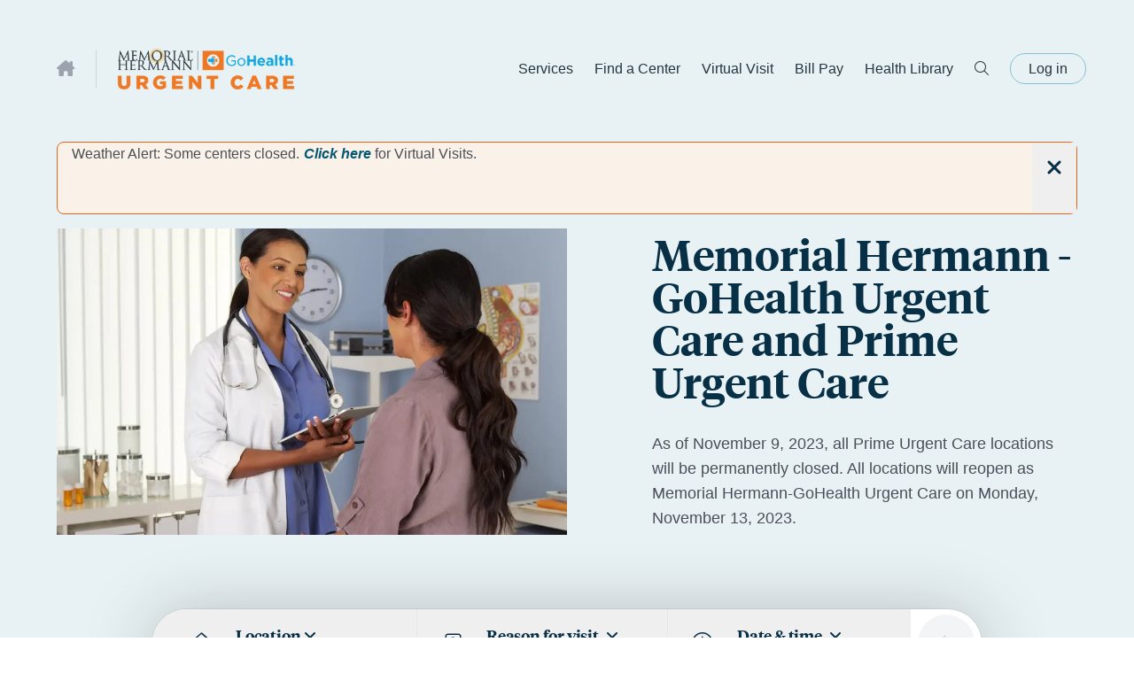

--- FILE ---
content_type: text/css; charset=utf-8
request_url: https://www.gohealthuc.com/_next/static/css/1b40d210a64e0140.css
body_size: 19291
content:
/*!
*
*  //\\
* //XX\\
*
* Made by Monogram. https://monogram.io
* ------------------------------------------------------------------------------
* Copyright (c) 2022 Monogram. All rights reserved.
* Contains open-source software. https://monogram.io/licenses.txt
*/*,:after,:before{--tw-border-spacing-x:0;--tw-border-spacing-y:0;--tw-translate-x:0;--tw-translate-y:0;--tw-rotate:0;--tw-skew-x:0;--tw-skew-y:0;--tw-scale-x:1;--tw-scale-y:1;--tw-pan-x: ;--tw-pan-y: ;--tw-pinch-zoom: ;--tw-scroll-snap-strictness:proximity;--tw-gradient-from-position: ;--tw-gradient-via-position: ;--tw-gradient-to-position: ;--tw-ordinal: ;--tw-slashed-zero: ;--tw-numeric-figure: ;--tw-numeric-spacing: ;--tw-numeric-fraction: ;--tw-ring-inset: ;--tw-ring-offset-width:0px;--tw-ring-offset-color:#fff;--tw-ring-color:rgba(49,89,102,.5);--tw-ring-offset-shadow:0 0 #0000;--tw-ring-shadow:0 0 #0000;--tw-shadow:0 0 #0000;--tw-shadow-colored:0 0 #0000;--tw-blur: ;--tw-brightness: ;--tw-contrast: ;--tw-grayscale: ;--tw-hue-rotate: ;--tw-invert: ;--tw-saturate: ;--tw-sepia: ;--tw-drop-shadow: ;--tw-backdrop-blur: ;--tw-backdrop-brightness: ;--tw-backdrop-contrast: ;--tw-backdrop-grayscale: ;--tw-backdrop-hue-rotate: ;--tw-backdrop-invert: ;--tw-backdrop-opacity: ;--tw-backdrop-saturate: ;--tw-backdrop-sepia: ;--tw-contain-size: ;--tw-contain-layout: ;--tw-contain-paint: ;--tw-contain-style: }::backdrop{--tw-border-spacing-x:0;--tw-border-spacing-y:0;--tw-translate-x:0;--tw-translate-y:0;--tw-rotate:0;--tw-skew-x:0;--tw-skew-y:0;--tw-scale-x:1;--tw-scale-y:1;--tw-pan-x: ;--tw-pan-y: ;--tw-pinch-zoom: ;--tw-scroll-snap-strictness:proximity;--tw-gradient-from-position: ;--tw-gradient-via-position: ;--tw-gradient-to-position: ;--tw-ordinal: ;--tw-slashed-zero: ;--tw-numeric-figure: ;--tw-numeric-spacing: ;--tw-numeric-fraction: ;--tw-ring-inset: ;--tw-ring-offset-width:0px;--tw-ring-offset-color:#fff;--tw-ring-color:rgba(49,89,102,.5);--tw-ring-offset-shadow:0 0 #0000;--tw-ring-shadow:0 0 #0000;--tw-shadow:0 0 #0000;--tw-shadow-colored:0 0 #0000;--tw-blur: ;--tw-brightness: ;--tw-contrast: ;--tw-grayscale: ;--tw-hue-rotate: ;--tw-invert: ;--tw-saturate: ;--tw-sepia: ;--tw-drop-shadow: ;--tw-backdrop-blur: ;--tw-backdrop-brightness: ;--tw-backdrop-contrast: ;--tw-backdrop-grayscale: ;--tw-backdrop-hue-rotate: ;--tw-backdrop-invert: ;--tw-backdrop-opacity: ;--tw-backdrop-saturate: ;--tw-backdrop-sepia: ;--tw-contain-size: ;--tw-contain-layout: ;--tw-contain-paint: ;--tw-contain-style: }/*! tailwindcss v3.4.17 | MIT License | https://tailwindcss.com
*/*,:after,:before{box-sizing:border-box;border:0 solid #e5e7eb}:after,:before{--tw-content:""}:host,html{line-height:1.5;-webkit-text-size-adjust:100%;-moz-tab-size:4;-o-tab-size:4;tab-size:4;font-family:Gotham A,Gotham B,Montserrat,Verdana,sans-serif;font-feature-settings:normal;font-variation-settings:normal;-webkit-tap-highlight-color:transparent}body{margin:0;line-height:inherit}hr{height:0;color:inherit;border-top-width:1px}abbr:where([title]){-webkit-text-decoration:underline dotted;text-decoration:underline dotted}h1,h2,h3,h4,h5,h6{font-size:inherit;font-weight:inherit}a{color:inherit;text-decoration:inherit}b,strong{font-weight:bolder}code,kbd,pre,samp{font-family:ui-monospace,SFMono-Regular,Menlo,Monaco,Consolas,Liberation Mono,Courier New,monospace;font-feature-settings:normal;font-variation-settings:normal;font-size:1em}small{font-size:80%}sub,sup{font-size:75%;line-height:0;position:relative;vertical-align:baseline}sub{bottom:-.25em}sup{top:-.5em}table{text-indent:0;border-color:inherit;border-collapse:collapse}button,input,optgroup,select,textarea{font-family:inherit;font-feature-settings:inherit;font-variation-settings:inherit;font-size:100%;font-weight:inherit;line-height:inherit;letter-spacing:inherit;color:inherit;margin:0;padding:0}button,select{text-transform:none}button,input:where([type=button]),input:where([type=reset]),input:where([type=submit]){-webkit-appearance:button;background-color:transparent;background-image:none}:-moz-focusring{outline:auto}:-moz-ui-invalid{box-shadow:none}progress{vertical-align:baseline}::-webkit-inner-spin-button,::-webkit-outer-spin-button{height:auto}[type=search]{-webkit-appearance:textfield;outline-offset:-2px}::-webkit-search-decoration{-webkit-appearance:none}::-webkit-file-upload-button{-webkit-appearance:button;font:inherit}summary{display:list-item}blockquote,dd,dl,figure,h1,h2,h3,h4,h5,h6,hr,p,pre{margin:0}fieldset{margin:0}fieldset,legend{padding:0}menu,ol,ul{list-style:none;margin:0;padding:0}dialog{padding:0}textarea{resize:vertical}input::-moz-placeholder,textarea::-moz-placeholder{opacity:1;color:#9ca3af}input::placeholder,textarea::placeholder{opacity:1;color:#9ca3af}[role=button],button{cursor:pointer}:disabled{cursor:default}audio,canvas,embed,iframe,img,object,svg,video{display:block;vertical-align:middle}img,video{max-width:100%;height:auto}[hidden]:where(:not([hidden=until-found])){display:none}html{height:100%;-webkit-font-smoothing:antialiased;-moz-osx-font-smoothing:grayscale;scroll-behavior:smooth;text-rendering:optimizeLegibility}@media (min-width:1536px){html{font-size:18px}}@-moz-document url-prefix(){html{scroll-behavior:auto}}body{display:flex;flex-direction:column;--tw-text-opacity:1;color:rgb(7 48 70/var(--tw-text-opacity,1))}#__next,body{min-height:100%}#__next{display:flex;flex-direction:column}.title{line-height:1.2}.text-head,.title{font-size:32px;--tw-text-opacity:1;color:rgb(7 48 70/var(--tw-text-opacity,1))}.text-head{font-family:Tiempos,Times New Roman,Times,serif;font-weight:600;line-height:1.25}.text-subhead{font-family:Tiempos,Times New Roman,Times,serif;font-size:21px;color:rgb(7 48 70/var(--tw-text-opacity,1));line-height:1.1;letter-spacing:1%}.text-content-body,.text-subhead{font-weight:400;--tw-text-opacity:1}.text-content-body{font-size:1rem;line-height:1.5rem;line-height:1.6}.text-content-body,.text-content-subhead{font-family:Gotham A,Gotham B,Montserrat,Verdana,sans-serif;color:rgb(75 79 88/var(--tw-text-opacity,1))}.text-content-subhead{font-size:1.125rem;line-height:1.75rem;font-weight:500;--tw-text-opacity:1;line-height:1.6}.title{font-family:Tiempos,Times New Roman,Times,serif;font-weight:600}.prose a{overflow-wrap:break-word;--tw-text-opacity:1;color:rgb(3 87 114/var(--tw-text-opacity,1));transition-property:color,background-color,border-color,text-decoration-color,fill,stroke;transition-duration:.3s;transition-timing-function:cubic-bezier(.4,0,.2,1)}.prose a>strong{color:inherit}.theme-orange .prose a{--tw-text-opacity:1;color:rgb(228 117 33/var(--tw-text-opacity,1))}.theme-orange .prose a:hover{color:#8a4d20}#billing-support-sction .prose a{overflow-wrap:break-word;--tw-text-opacity:1;color:rgb(3 87 114/var(--tw-text-opacity,1));transition-property:color,background-color,border-color,text-decoration-color,fill,stroke;transition-duration:.3s;transition-timing-function:cubic-bezier(.4,0,.2,1)}#billing-support-sction .prose a>strong{color:inherit}.container{padding-left:1.5rem;padding-right:1.5rem}@media (min-width:768px){.container{padding-left:3rem;padding-right:3rem}}@media (min-width:1024px){.container{padding-left:4rem;padding-right:4rem}}.\!section,.section{padding-top:6rem;padding-bottom:6rem}.\!section:not(.py-0).theme-blue+.\!section:not(.py-0).theme-blue,.\!section:not(.py-0).theme-orange+.\!section:not(.py-0).theme-orange,.\!section:not(.py-0).theme-white+.\!section:not(.py-0).theme-white,.section:not(.py-0).theme-blue+.section:not(.py-0).theme-blue,.section:not(.py-0).theme-orange+.section:not(.py-0).theme-orange,.section:not(.py-0).theme-white+.section:not(.py-0).theme-white{padding-top:0}.\!hero,.hero{position:relative;padding-top:10rem}@media (max-width:1023px){.\!hero,.hero{padding-bottom:3rem}}@media (min-width:1024px){.\!hero{z-index:200!important}.hero{z-index:200}}.standard-hero+.\!section,.standard-hero+.section{padding-top:4rem}@media (min-width:1024px){.standard-hero+.\!section,.standard-hero+.section{padding-top:8rem}}@media (max-width:1023px){.standard-hero+.\!section.mobile-callout,.standard-hero+.section.mobile-callout{padding-top:0}}textarea{height:120px}input,select,textarea{width:100%;-webkit-appearance:none;-moz-appearance:none;appearance:none;border-radius:.375rem;border-width:2px;--tw-bg-opacity:1;background-color:rgb(243 244 246/var(--tw-bg-opacity,1));padding:.5rem 1rem;--tw-text-opacity:1;color:rgb(75 85 99/var(--tw-text-opacity,1))}input::-moz-placeholder,select::-moz-placeholder,textarea::-moz-placeholder{--tw-placeholder-opacity:1;color:rgb(156 163 175/var(--tw-placeholder-opacity,1))}input::placeholder,select::placeholder,textarea::placeholder{--tw-placeholder-opacity:1;color:rgb(156 163 175/var(--tw-placeholder-opacity,1))}input,select,textarea{outline:2px solid transparent;outline-offset:2px;transition:border .3s ease}input:focus,select:focus,textarea:focus{--tw-border-opacity:1;border-color:rgb(5 167 223/var(--tw-border-opacity,1))}input.input-error,select.input-error,textarea.input-error{--tw-border-opacity:1;border-color:rgb(248 113 113/var(--tw-border-opacity,1))}input[type=checkbox],select[type=checkbox],textarea[type=checkbox]{margin-right:.5rem;height:1rem;width:1rem;border-radius:.375rem;padding:0}input[type=checkbox]:checked,select[type=checkbox]:checked,textarea[type=checkbox]:checked{background-color:rgb(210 228 236/var(--tw-bg-opacity,1));--tw-bg-opacity:1;background-color:rgb(5 167 223/var(--tw-bg-opacity,1))}input[type=radio],select[type=radio],textarea[type=radio]{margin-right:.5rem;height:1rem;width:1rem;border-radius:9999px;padding:0}input[type=radio]:checked,select[type=radio]:checked,textarea[type=radio]:checked{background-color:rgb(210 228 236/var(--tw-bg-opacity,1));--tw-bg-opacity:1;background-color:rgb(5 167 223/var(--tw-bg-opacity,1))}.\!field,.field{position:relative}.field-icon{pointer-events:none;position:absolute;top:0;bottom:0;align-items:center;justify-content:center;font-size:.875rem;line-height:1.25rem;display:inline-flex!important}.form{display:grid;grid-template-columns:repeat(12,minmax(0,1fr));gap:1.5rem}.label{font-size:.75rem;line-height:1rem;font-weight:500;--tw-text-opacity:1;color:rgb(7 48 70/var(--tw-text-opacity,1))}.\!field>:not([hidden])~:not([hidden]),.field>:not([hidden])~:not([hidden]){--tw-space-y-reverse:0;margin-top:calc(.5rem * calc(1 - var(--tw-space-y-reverse)));margin-bottom:calc(.5rem * var(--tw-space-y-reverse))}.\!field select{background-repeat:no-repeat!important}.\!field select,.field select{background-image:url("data:image/svg+xml,%3Csvg xmlns='http://www.w3.org/2000/svg' width='11' height='7'%3E%3Cpath d='M10.125 1.922L5.648 6.211c-.141.117-.281.164-.398.164-.141 0-.281-.047-.398-.141l-4.5-4.312a.56.56 0 0 1-.023-.797.56.56 0 0 1 .797-.023L5.25 5.039l4.102-3.937a.56.56 0 0 1 .797.023.56.56 0 0 1-.023.797z' fill='%2365737B  '/%3E%3C/svg%3E")!important;background-position:right 1rem center!important;background-size:12px!important}.field select{background-repeat:no-repeat}.container{width:100%;margin-right:auto;margin-left:auto}@media (min-width:500px){.container{max-width:500px}}@media (min-width:640px){.container{max-width:640px}}@media (min-width:768px){.container{max-width:768px}}@media (min-width:1024px){.container{max-width:1024px}}@media (min-width:1280px){.container{max-width:1280px}}@media (min-width:1536px){.container{max-width:1536px}}.prose{color:#4b4f58;max-width:65ch}.prose :where(p):not(:where([class~=not-prose],[class~=not-prose] *)){margin-top:1.25em;margin-bottom:1.25em}.prose :where([class~=lead]):not(:where([class~=not-prose],[class~=not-prose] *)){color:var(--tw-prose-lead);font-size:1.25em;line-height:1.6;margin-top:1.2em;margin-bottom:1.2em}.prose :where(a):not(:where([class~=not-prose],[class~=not-prose] *)){color:#05a7df;text-decoration:underline;font-weight:500}.prose :where(a):not(:where([class~=not-prose],[class~=not-prose] *)):hover{color:#2c5282}.prose :where(strong):not(:where([class~=not-prose],[class~=not-prose] *)){color:var(--tw-prose-bold);font-weight:600}.prose :where(a strong):not(:where([class~=not-prose],[class~=not-prose] *)){color:inherit}.prose :where(blockquote strong):not(:where([class~=not-prose],[class~=not-prose] *)){color:inherit}.prose :where(thead th strong):not(:where([class~=not-prose],[class~=not-prose] *)){color:inherit}.prose :where(ol):not(:where([class~=not-prose],[class~=not-prose] *)){list-style-type:decimal;margin-top:1.25em;margin-bottom:1.25em;padding-inline-start:1.625em}.prose :where(ol[type=A]):not(:where([class~=not-prose],[class~=not-prose] *)){list-style-type:upper-alpha}.prose :where(ol[type=a]):not(:where([class~=not-prose],[class~=not-prose] *)){list-style-type:lower-alpha}.prose :where(ol[type=A s]):not(:where([class~=not-prose],[class~=not-prose] *)){list-style-type:upper-alpha}.prose :where(ol[type=a s]):not(:where([class~=not-prose],[class~=not-prose] *)){list-style-type:lower-alpha}.prose :where(ol[type=I]):not(:where([class~=not-prose],[class~=not-prose] *)){list-style-type:upper-roman}.prose :where(ol[type=i]):not(:where([class~=not-prose],[class~=not-prose] *)){list-style-type:lower-roman}.prose :where(ol[type=I s]):not(:where([class~=not-prose],[class~=not-prose] *)){list-style-type:upper-roman}.prose :where(ol[type=i s]):not(:where([class~=not-prose],[class~=not-prose] *)){list-style-type:lower-roman}.prose :where(ol[type="1"]):not(:where([class~=not-prose],[class~=not-prose] *)){list-style-type:decimal}.prose :where(ul):not(:where([class~=not-prose],[class~=not-prose] *)){list-style-type:disc;margin-top:1.25em;margin-bottom:1.25em;padding-inline-start:1.625em}.prose :where(ol>li):not(:where([class~=not-prose],[class~=not-prose] *))::marker{font-weight:400;color:var(--tw-prose-counters)}.prose :where(ul>li):not(:where([class~=not-prose],[class~=not-prose] *))::marker{color:var(--tw-prose-bullets)}.prose :where(dt):not(:where([class~=not-prose],[class~=not-prose] *)){color:var(--tw-prose-headings);font-weight:600;margin-top:1.25em}.prose :where(hr):not(:where([class~=not-prose],[class~=not-prose] *)){border-color:var(--tw-prose-hr);border-top-width:1px;margin-top:3em;margin-bottom:3em}.prose :where(blockquote):not(:where([class~=not-prose],[class~=not-prose] *)){font-weight:500;font-style:italic;color:var(--tw-prose-quotes);border-inline-start-width:.25rem;border-inline-start-color:var(--tw-prose-quote-borders);quotes:"\201C""\201D""\2018""\2019";margin-top:1.6em;margin-bottom:1.6em;padding-inline-start:1em}.prose :where(blockquote p:first-of-type):not(:where([class~=not-prose],[class~=not-prose] *)):before{content:open-quote}.prose :where(blockquote p:last-of-type):not(:where([class~=not-prose],[class~=not-prose] *)):after{content:close-quote}.prose :where(h1):not(:where([class~=not-prose],[class~=not-prose] *)){color:var(--tw-prose-headings);font-weight:800;font-size:2.25em;margin-top:0;margin-bottom:.8888889em;line-height:1.1111111}.prose :where(h1 strong):not(:where([class~=not-prose],[class~=not-prose] *)){font-weight:900;color:inherit}.prose :where(h2):not(:where([class~=not-prose],[class~=not-prose] *)){color:var(--tw-prose-headings);font-weight:700;font-size:1.5em;margin-top:2em;margin-bottom:1em;line-height:1.3333333}.prose :where(h2 strong):not(:where([class~=not-prose],[class~=not-prose] *)){font-weight:800;color:inherit}.prose :where(h3):not(:where([class~=not-prose],[class~=not-prose] *)){color:var(--tw-prose-headings);font-weight:600;font-size:1.25em;margin-top:1.6em;margin-bottom:.6em;line-height:1.6}.prose :where(h3 strong):not(:where([class~=not-prose],[class~=not-prose] *)){font-weight:700;color:inherit}.prose :where(h4):not(:where([class~=not-prose],[class~=not-prose] *)){color:var(--tw-prose-headings);font-weight:600;margin-top:1.5em;margin-bottom:.5em;line-height:1.5}.prose :where(h4 strong):not(:where([class~=not-prose],[class~=not-prose] *)){font-weight:700;color:inherit}.prose :where(img):not(:where([class~=not-prose],[class~=not-prose] *)){margin-top:2em;margin-bottom:2em}.prose :where(picture):not(:where([class~=not-prose],[class~=not-prose] *)){display:block;margin-top:2em;margin-bottom:2em}.prose :where(video):not(:where([class~=not-prose],[class~=not-prose] *)){margin-top:2em;margin-bottom:2em}.prose :where(kbd):not(:where([class~=not-prose],[class~=not-prose] *)){font-weight:500;font-family:inherit;color:var(--tw-prose-kbd);box-shadow:0 0 0 1px rgb(var(--tw-prose-kbd-shadows)/10%),0 3px 0 rgb(var(--tw-prose-kbd-shadows)/10%);font-size:.875em;border-radius:.3125rem;padding-top:.1875em;padding-inline-end:.375em;padding-bottom:.1875em;padding-inline-start:.375em}.prose :where(code):not(:where([class~=not-prose],[class~=not-prose] *)){color:var(--tw-prose-code);font-weight:600;font-size:.875em}.prose :where(code):not(:where([class~=not-prose],[class~=not-prose] *)):before{content:"`"}.prose :where(code):not(:where([class~=not-prose],[class~=not-prose] *)):after{content:"`"}.prose :where(a code):not(:where([class~=not-prose],[class~=not-prose] *)){color:inherit}.prose :where(h1 code):not(:where([class~=not-prose],[class~=not-prose] *)){color:inherit}.prose :where(h2 code):not(:where([class~=not-prose],[class~=not-prose] *)){color:inherit;font-size:.875em}.prose :where(h3 code):not(:where([class~=not-prose],[class~=not-prose] *)){color:inherit;font-size:.9em}.prose :where(h4 code):not(:where([class~=not-prose],[class~=not-prose] *)){color:inherit}.prose :where(blockquote code):not(:where([class~=not-prose],[class~=not-prose] *)){color:inherit}.prose :where(thead th code):not(:where([class~=not-prose],[class~=not-prose] *)){color:inherit}.prose :where(pre):not(:where([class~=not-prose],[class~=not-prose] *)){color:var(--tw-prose-pre-code);background-color:var(--tw-prose-pre-bg);overflow-x:auto;font-weight:400;font-size:.875em;line-height:1.7142857;margin-top:1.7142857em;margin-bottom:1.7142857em;border-radius:.375rem;padding-top:.8571429em;padding-inline-end:1.1428571em;padding-bottom:.8571429em;padding-inline-start:1.1428571em}.prose :where(pre code):not(:where([class~=not-prose],[class~=not-prose] *)){background-color:transparent;border-width:0;border-radius:0;padding:0;font-weight:inherit;color:inherit;font-size:inherit;font-family:inherit;line-height:inherit}.prose :where(pre code):not(:where([class~=not-prose],[class~=not-prose] *)):before{content:none}.prose :where(pre code):not(:where([class~=not-prose],[class~=not-prose] *)):after{content:none}.prose :where(table):not(:where([class~=not-prose],[class~=not-prose] *)){width:100%;table-layout:auto;margin-top:2em;margin-bottom:2em;font-size:.875em;line-height:1.7142857}.prose :where(thead):not(:where([class~=not-prose],[class~=not-prose] *)){border-bottom-width:1px;border-bottom-color:var(--tw-prose-th-borders)}.prose :where(thead th):not(:where([class~=not-prose],[class~=not-prose] *)){color:var(--tw-prose-headings);font-weight:600;vertical-align:bottom;padding-inline-end:.5714286em;padding-bottom:.5714286em;padding-inline-start:.5714286em}.prose :where(tbody tr):not(:where([class~=not-prose],[class~=not-prose] *)){border-bottom-width:1px;border-bottom-color:var(--tw-prose-td-borders)}.prose :where(tbody tr:last-child):not(:where([class~=not-prose],[class~=not-prose] *)){border-bottom-width:0}.prose :where(tbody td):not(:where([class~=not-prose],[class~=not-prose] *)){vertical-align:baseline}.prose :where(tfoot):not(:where([class~=not-prose],[class~=not-prose] *)){border-top-width:1px;border-top-color:var(--tw-prose-th-borders)}.prose :where(tfoot td):not(:where([class~=not-prose],[class~=not-prose] *)){vertical-align:top}.prose :where(th,td):not(:where([class~=not-prose],[class~=not-prose] *)){text-align:start}.prose :where(figure>*):not(:where([class~=not-prose],[class~=not-prose] *)){margin-top:0;margin-bottom:0}.prose :where(figcaption):not(:where([class~=not-prose],[class~=not-prose] *)){color:var(--tw-prose-captions);font-size:.875em;line-height:1.4285714;margin-top:.8571429em}.prose{--tw-prose-body:#374151;--tw-prose-headings:#111827;--tw-prose-lead:#4b5563;--tw-prose-links:#111827;--tw-prose-bold:#111827;--tw-prose-counters:#6b7280;--tw-prose-bullets:#d1d5db;--tw-prose-hr:#e5e7eb;--tw-prose-quotes:#111827;--tw-prose-quote-borders:#e5e7eb;--tw-prose-captions:#6b7280;--tw-prose-kbd:#111827;--tw-prose-kbd-shadows:17 24 39;--tw-prose-code:#111827;--tw-prose-pre-code:#e5e7eb;--tw-prose-pre-bg:#1f2937;--tw-prose-th-borders:#d1d5db;--tw-prose-td-borders:#e5e7eb;--tw-prose-invert-body:#d1d5db;--tw-prose-invert-headings:#fff;--tw-prose-invert-lead:#9ca3af;--tw-prose-invert-links:#fff;--tw-prose-invert-bold:#fff;--tw-prose-invert-counters:#9ca3af;--tw-prose-invert-bullets:#4b5563;--tw-prose-invert-hr:#374151;--tw-prose-invert-quotes:#f3f4f6;--tw-prose-invert-quote-borders:#374151;--tw-prose-invert-captions:#9ca3af;--tw-prose-invert-kbd:#fff;--tw-prose-invert-kbd-shadows:255 255 255;--tw-prose-invert-code:#fff;--tw-prose-invert-pre-code:#d1d5db;--tw-prose-invert-pre-bg:rgba(0,0,0,.5);--tw-prose-invert-th-borders:#4b5563;--tw-prose-invert-td-borders:#374151;font-size:1rem;line-height:1.6}.prose :where(picture>img):not(:where([class~=not-prose],[class~=not-prose] *)){margin-top:0;margin-bottom:0}.prose :where(li):not(:where([class~=not-prose],[class~=not-prose] *)){margin-top:.5em;margin-bottom:.5em}.prose :where(ol>li):not(:where([class~=not-prose],[class~=not-prose] *)){padding-inline-start:.375em}.prose :where(ul>li):not(:where([class~=not-prose],[class~=not-prose] *)){padding-inline-start:.375em}.prose :where(.prose>ul>li p):not(:where([class~=not-prose],[class~=not-prose] *)){margin-top:.75em;margin-bottom:.75em}.prose :where(.prose>ul>li>p:first-child):not(:where([class~=not-prose],[class~=not-prose] *)){margin-top:1.25em}.prose :where(.prose>ul>li>p:last-child):not(:where([class~=not-prose],[class~=not-prose] *)){margin-bottom:1.25em}.prose :where(.prose>ol>li>p:first-child):not(:where([class~=not-prose],[class~=not-prose] *)){margin-top:1.25em}.prose :where(.prose>ol>li>p:last-child):not(:where([class~=not-prose],[class~=not-prose] *)){margin-bottom:1.25em}.prose :where(ul ul,ul ol,ol ul,ol ol):not(:where([class~=not-prose],[class~=not-prose] *)){margin-top:.75em;margin-bottom:.75em}.prose :where(dl):not(:where([class~=not-prose],[class~=not-prose] *)){margin-top:1.25em;margin-bottom:1.25em}.prose :where(dd):not(:where([class~=not-prose],[class~=not-prose] *)){margin-top:.5em;padding-inline-start:1.625em}.prose :where(hr+*):not(:where([class~=not-prose],[class~=not-prose] *)){margin-top:0}.prose :where(h2+*):not(:where([class~=not-prose],[class~=not-prose] *)){margin-top:0}.prose :where(h3+*):not(:where([class~=not-prose],[class~=not-prose] *)){margin-top:0}.prose :where(h4+*):not(:where([class~=not-prose],[class~=not-prose] *)){margin-top:0}.prose :where(thead th:first-child):not(:where([class~=not-prose],[class~=not-prose] *)){padding-inline-start:0}.prose :where(thead th:last-child):not(:where([class~=not-prose],[class~=not-prose] *)){padding-inline-end:0}.prose :where(tbody td,tfoot td):not(:where([class~=not-prose],[class~=not-prose] *)){padding-top:.5714286em;padding-inline-end:.5714286em;padding-bottom:.5714286em;padding-inline-start:.5714286em}.prose :where(tbody td:first-child,tfoot td:first-child):not(:where([class~=not-prose],[class~=not-prose] *)){padding-inline-start:0}.prose :where(tbody td:last-child,tfoot td:last-child):not(:where([class~=not-prose],[class~=not-prose] *)){padding-inline-end:0}.prose :where(figure):not(:where([class~=not-prose],[class~=not-prose] *)){margin-top:2em;margin-bottom:2em}.prose :where(.prose>:first-child):not(:where([class~=not-prose],[class~=not-prose] *)){margin-top:0}.prose :where(.prose>:last-child):not(:where([class~=not-prose],[class~=not-prose] *)){margin-bottom:0}.aspect-h-9{--tw-aspect-h:9}.aspect-w-16{position:relative;padding-bottom:calc(var(--tw-aspect-h) / var(--tw-aspect-w) * 100%);--tw-aspect-w:16}.aspect-w-16>*{position:absolute;height:100%;width:100%;top:0;right:0;bottom:0;left:0}:not(html,body)::-webkit-scrollbar{width:6px;height:6px}:not(html,body)::-webkit-scrollbar-track{--tw-bg-opacity:1;background-color:rgb(229 231 235/var(--tw-bg-opacity,1))}:not(html,body)::-webkit-scrollbar-thumb{--tw-bg-opacity:1;background-color:rgb(228 117 33/var(--tw-bg-opacity,1))}:not(html,body)::-webkit-scrollbar-thumb .button-primary{--tw-bg-opacity:1;background-color:rgb(255 255 255/var(--tw-bg-opacity,1));--tw-text-opacity:1;color:rgb(228 117 33/var(--tw-text-opacity,1))}.button-primary:not(html,body)::-webkit-scrollbar-thumb:hover{background-color:#c96418}:not(html,body)::-webkit-scrollbar-thumb .button-secondary{border-color:rgb(255 255 255/var(--tw-border-opacity,1));--tw-border-opacity:0.5}:not(html,body)::-webkit-scrollbar-thumb .button-secondary i{--tw-text-opacity:1;color:rgb(255 255 255/var(--tw-text-opacity,1))}:not(html,body)::-webkit-scrollbar-thumb .button-secondary:hover{--tw-border-opacity:1}:not(html,body)::-webkit-scrollbar-thumb{border-radius:3px}.text-theme-color{--tw-text-opacity:1;color:rgb(228 117 33/var(--tw-text-opacity,1))}.text-theme-color .theme-blue{--tw-text-opacity:1;color:rgb(5 167 223/var(--tw-text-opacity,1))}.button{box-sizing:border-box;display:inline-flex;align-items:center;justify-content:center;white-space:nowrap;border-radius:9999px;border-width:1px;border-color:transparent;padding:.5rem 1.5rem;text-align:center;font-weight:500;transition:transform .3s ease,color .3s ease,opacity .3s ease,background-color .3s ease,box-shadow .3s ease}.button i{transition:transform .5s ease,opacity .5s ease}.button:hover{cursor:pointer}.button:hover i.fa-arrow-right{transform:translateX(4px)}.button.button-submit-success,.button.button-submit-success:hover{--tw-bg-opacity:1;background-color:rgb(57 213 147/var(--tw-bg-opacity,1));opacity:1}.group:hover .button i.fa-arrow-right{transform:translateX(4px)}.button-primary{--tw-bg-opacity:1;background-color:rgb(61 111 128/var(--tw-bg-opacity,1));--tw-text-opacity:1;color:rgb(255 255 255/var(--tw-text-opacity,1))}.button-primary:hover{background-color:#315a68}.bg-orange-gohealth .button-primary{--tw-bg-opacity:1;background-color:rgb(255 255 255/var(--tw-bg-opacity,1));--tw-text-opacity:1;color:rgb(228 117 33/var(--tw-text-opacity,1))}.button-primary.bg-orange-gohealth:hover{background-color:#c96418}.button-secondary{--tw-border-opacity:1;border-color:rgb(61 111 128/var(--tw-border-opacity,1))}.button-secondary i{--tw-text-opacity:1;color:rgb(61 111 128/var(--tw-text-opacity,1))}.bg-orange-gohealth .button-secondary{border-color:rgb(255 255 255/var(--tw-border-opacity,1));--tw-border-opacity:0.5}.bg-orange-gohealth .button-secondary i{--tw-text-opacity:1;color:rgb(255 255 255/var(--tw-text-opacity,1))}.bg-orange-gohealth .button-secondary:hover{--tw-border-opacity:1}.button-link{padding-left:0;padding-right:0;text-align:left}.button-link i{margin-top:2px;--tw-text-opacity:1;color:rgb(228 117 33/var(--tw-text-opacity,1));opacity:.5}.button-link:hover i{opacity:1}.timeSlot{font-weight:600}@media(min-width:1440px){.timeSlot{font-size:13px}}.theme-white{--tw-bg-opacity:1;background-color:rgb(255 255 255/var(--tw-bg-opacity,1))}.theme-orange{--tw-bg-opacity:1;background-color:rgb(250 241 233/var(--tw-bg-opacity,1))}.theme-blue{--tw-bg-opacity:1;background-color:rgb(232 242 245/var(--tw-bg-opacity,1))}.theme-novant{background-color:#e5e0ea}.theme-novant .prose,.theme-novant>*{color:#2c393e}.mobile-callout .phone{overflow:hidden;background-size:contain;background-position:50%;background-repeat:no-repeat;width:250px;height:510px;box-shadow:inset 0 0 0 4px #000,0 30px 70px rgba(0,0,0,.3),0 5px 5px 0 rgba(0,0,0,.2);border-radius:40px}.center-card-large{position:relative;display:flex;flex-direction:column;overflow:hidden;--tw-bg-opacity:1;background-color:rgb(255 255 255/var(--tw-bg-opacity,1))}.theme-white .center-card-large{--tw-bg-opacity:1;background-color:rgb(232 242 245/var(--tw-bg-opacity,1))}.maplibregl-popup-content{padding:0!important;min-width:240px;box-shadow:0 4px 6px rgba(0,0,0,.1)!important}.smart-map{scroll-margin-top:80px}.centers-grid{scroll-margin-top:35px}.map-center-info-bubble{position:absolute;background:#fff;border-radius:10px;font-size:13px;line-height:20px}.map-center-info-bubble:after{content:"";position:absolute;display:block;width:0;z-index:1;border-color:#fff transparent;border-style:solid;border-width:20px 20px 0;bottom:-20px;left:50%;margin-left:-20px}.dropdown-wrapper{position:relative;width:-moz-fit-content;width:fit-content}.dropdown-wrapper .dropdown{opacity:0;transform:scale(.975);top:100%;transition:opacity .15s,top .15s,transform .15s;transition-timing-function:ease-in-out}.dropdown-wrapper.is-open .dropdown{--tw-scale-x:1;--tw-scale-y:1;transform:translate(var(--tw-translate-x),var(--tw-translate-y)) rotate(var(--tw-rotate)) skewX(var(--tw-skew-x)) skewY(var(--tw-skew-y)) scaleX(var(--tw-scale-x)) scaleY(var(--tw-scale-y));opacity:1;top:120%}.icon-party-link{border-radius:.5rem;padding:1.5rem 2rem;transition-property:color,background-color,border-color,text-decoration-color,fill,stroke;transition-duration:.3s;transition-timing-function:cubic-bezier(.4,0,.2,1)}.theme-orange .icon-party-link:hover{--tw-bg-opacity:1;background-color:rgb(255 255 255/var(--tw-bg-opacity,1))}.theme-white .icon-party-link:hover{--tw-bg-opacity:1;background-color:rgb(250 241 233/var(--tw-bg-opacity,1))}.theme-blue .icon-party-link:hover{--tw-bg-opacity:1;background-color:rgb(232 242 245/var(--tw-bg-opacity,1))}.large-header .blue-highlight{--tw-text-opacity:1;color:rgb(3 87 114/var(--tw-text-opacity,1))}.large-header .orange-highlight{--tw-text-opacity:1;color:rgb(136 69 17/var(--tw-text-opacity,1))}.split-highlight.theme-blue{--tw-bg-opacity:1;background-color:rgb(232 242 245/var(--tw-bg-opacity,1))}#nav-sms{font-size:.875rem;line-height:1.25rem;pointer-events:none;transition:transform .3s ease 0s,opacity .4s ease 0s,background-color .3s ease 0s;opacity:0}@media (max-width:639px){#nav-sms{opacity:1;pointer-events:auto;font-size:1rem;line-height:1.5rem}}@media (min-width:1024px){#nav-sms{width:9rem}}.mobile-nav{pointer-events:none;position:fixed;top:0;bottom:0;right:0;width:100%;transform:translate(var(--tw-translate-x),var(--tw-translate-y)) rotate(var(--tw-rotate)) skewX(var(--tw-skew-x)) skewY(var(--tw-skew-y)) scaleX(var(--tw-scale-x)) scaleY(var(--tw-scale-y));overflow:auto;z-index:600;max-width:400px;transition:transform .7s cubic-bezier(.23,1,.32,1),opacity .7s cubic-bezier(.23,1,.32,1);transform:translateX(105%)}.mobile-nav.is-open{pointer-events:auto;--tw-translate-x:0px;transform:translate(var(--tw-translate-x),var(--tw-translate-y)) rotate(var(--tw-rotate)) skewX(var(--tw-skew-x)) skewY(var(--tw-skew-y)) scaleX(var(--tw-scale-x)) scaleY(var(--tw-scale-y))}.mobile-nav-bg{min-height:100%;background-color:rgb(255 255 255/var(--tw-bg-opacity,1));--tw-bg-opacity:0.7;padding:2rem;--tw-backdrop-blur:blur(24px);-webkit-backdrop-filter:var(--tw-backdrop-blur) var(--tw-backdrop-brightness) var(--tw-backdrop-contrast) var(--tw-backdrop-grayscale) var(--tw-backdrop-hue-rotate) var(--tw-backdrop-invert) var(--tw-backdrop-opacity) var(--tw-backdrop-saturate) var(--tw-backdrop-sepia);backdrop-filter:var(--tw-backdrop-blur) var(--tw-backdrop-brightness) var(--tw-backdrop-contrast) var(--tw-backdrop-grayscale) var(--tw-backdrop-hue-rotate) var(--tw-backdrop-invert) var(--tw-backdrop-opacity) var(--tw-backdrop-saturate) var(--tw-backdrop-sepia);box-shadow:0 0 0 transparent;transition:box-shadow .7s cubic-bezier(.23,1,.32,1)}.is-open .mobile-nav-bg{box-shadow:25px 0 50px rgba(0,0,0,.5)}#nav-items{transition:transform .3s ease;transform:translateX(170px)}#top-nav>header{position:fixed;left:0;right:0;top:0;z-index:300;transition:background-color .3s ease,transform .3s ease}#top-nav.scrolled>header{border-bottom-width:1px;background-color:rgb(255 255 255/var(--tw-bg-opacity,1));--tw-bg-opacity:0.8;--tw-backdrop-blur:blur(16px);-webkit-backdrop-filter:var(--tw-backdrop-blur) var(--tw-backdrop-brightness) var(--tw-backdrop-contrast) var(--tw-backdrop-grayscale) var(--tw-backdrop-hue-rotate) var(--tw-backdrop-invert) var(--tw-backdrop-opacity) var(--tw-backdrop-saturate) var(--tw-backdrop-sepia);backdrop-filter:var(--tw-backdrop-blur) var(--tw-backdrop-brightness) var(--tw-backdrop-contrast) var(--tw-backdrop-grayscale) var(--tw-backdrop-hue-rotate) var(--tw-backdrop-invert) var(--tw-backdrop-opacity) var(--tw-backdrop-saturate) var(--tw-backdrop-sepia)}@-moz-document url-prefix(){#top-nav.scrolled>header{--tw-backdrop-blur:blur(4px);-webkit-backdrop-filter:var(--tw-backdrop-blur) var(--tw-backdrop-brightness) var(--tw-backdrop-contrast) var(--tw-backdrop-grayscale) var(--tw-backdrop-hue-rotate) var(--tw-backdrop-invert) var(--tw-backdrop-opacity) var(--tw-backdrop-saturate) var(--tw-backdrop-sepia);backdrop-filter:var(--tw-backdrop-blur) var(--tw-backdrop-brightness) var(--tw-backdrop-contrast) var(--tw-backdrop-grayscale) var(--tw-backdrop-hue-rotate) var(--tw-backdrop-invert) var(--tw-backdrop-opacity) var(--tw-backdrop-saturate) var(--tw-backdrop-sepia);--tw-bg-opacity:0.97}}@media (min-width:768px){#top-nav.scrolled>header{transform:translateY(-40px)}}#top-nav.scrolled>header #nav-items{transform:translateX(0)}#top-nav.scrolled>header #nav-sms{pointer-events:auto;transform:translateY(0);opacity:1;transition-delay:.1s,.1s,0s}@media (min-width:640px){#top-nav.scrolled>header #logo{transform:scale(.9)}}.portal-dropdown-item{border-radius:.5rem;padding:.5rem 1rem;text-align:left}.portal-dropdown-item.current{--tw-bg-opacity:1;background-color:rgb(61 111 128/var(--tw-bg-opacity,1));--tw-text-opacity:1;color:rgb(255 255 255/var(--tw-text-opacity,1))}.portal-user-dropdown{position:absolute;top:3rem;right:0;display:flex;flex-direction:column;border-radius:.75rem;border-width:1px;--tw-bg-opacity:1;background-color:rgb(255 255 255/var(--tw-bg-opacity,1));padding:.75rem;--tw-shadow:0 20px 25px -5px rgba(0,0,0,.1),0 8px 10px -6px rgba(0,0,0,.1);--tw-shadow-colored:0 20px 25px -5px var(--tw-shadow-color),0 8px 10px -6px var(--tw-shadow-color);box-shadow:var(--tw-ring-offset-shadow,0 0 #0000),var(--tw-ring-shadow,0 0 #0000),var(--tw-shadow);pointer-events:none;opacity:0;transform:translateY(-8px);transition:opacity .3s ease .2s,transform .3s ease .2s}.portal-user-dropdown.is-open{opacity:1;pointer-events:auto;transform:translateY(0);transition-delay:0s,0s}#logo{flex-shrink:0;transform-origin:center left;transition:transform .3s ease;width:140px;height:75px}@media (min-width:768px){#logo{width:200px}}#footer-logo{position:relative;width:242px;height:69px}.video-container iframe{width:100%!important;height:400px!important;max-width:1000px!important}@media (min-width:768px){.video-container iframe{height:600px!important}}#zip-code-search::-webkit-inner-spin-button,#zip-code-search::-webkit-outer-spin-button{-webkit-appearance:none;margin:0}#zip-code-search[type=number]{-moz-appearance:textfield}.anchor-offset{background-color:#000;color:#fff;display:block;position:relative;top:-11rem;content:"";visibility:hidden}/*!
*
*  //\\
* //XX\\
*
* Made by Monogram. https://monogram.io
* ------------------------------------------------------------------------------
* Copyright (c) 2022 Monogram. All rights reserved.
* Contains open-source software. https://monogram.io/licenses.txt
*/label .message{color:rgb(239 68 68/var(--tw-text-opacity,1))}#save-my-spot{display:flex;align-items:center;border-radius:1.5rem;--tw-bg-opacity:1;background-color:rgb(255 255 255/var(--tw-bg-opacity,1));padding-left:.75rem;padding-right:.75rem;box-shadow:0 10px 80px rgba(31,26,22,.3),0 0 0 1px rgba(31,26,22,.07);scroll-margin-top:220px}@media (max-width:1023px){#save-my-spot{width:100%;flex-direction:column;padding-top:.5rem;padding-bottom:.5rem;z-index:200}#save-my-spot.sms-open{z-index:500}}@media (min-width:1024px){#save-my-spot{position:relative;border-radius:9999px;padding-right:.5rem;padding-left:0;z-index:90}}.sms-book-step{display:block;padding:1rem 1.5rem;text-align:left}@media (max-width:1023px){.sms-book-step{margin-top:.25rem;margin-bottom:.25rem;width:100%;border-radius:.5rem}}.sms-book-step{transition:background-color .3s ease,opacity .3s ease}.sms-book-step:hover{--tw-bg-opacity:1;background-color:rgb(243 244 246/var(--tw-bg-opacity,1))}.sms-book-step.disabled{cursor:default;background-color:transparent}.sms-book-step.disabled i,.sms-book-step.disabled:hover{opacity:.4}.sms-book-step.is-open{background-color:#e8f2f5}.location-step{border-top-left-radius:9999px;border-bottom-left-radius:9999px}.with-patient .location-step{border-radius:0}.sms-dropdown{border-radius:1rem;--tw-bg-opacity:1;background-color:rgb(255 255 255/var(--tw-bg-opacity,1));box-shadow:0 30px 80px rgba(31,26,22,.4),0 0 0 1px rgba(31,26,22,.05)}.sms-dropdown input::-webkit-inner-spin-button,.sms-dropdown input::-webkit-outer-spin-button{-webkit-appearance:none}.sms-dropdown input[type=number]{-webkit-appearance:textfield}@media (max-width:1023px){.sms-dropdown{position:fixed;inset:1rem;overflow:auto;z-index:500}}@media (min-width:1024px){.sms-dropdown{position:absolute;margin-top:1rem;max-height:24rem;overflow:hidden}}.sms-step-title{overflow:hidden;text-overflow:ellipsis;font-family:Tiempos,Times New Roman,Times,serif;font-size:1.125rem;line-height:1.75rem;font-weight:600;color:rgb(7 48 70/var(--tw-text-opacity,1));letter-spacing:-.2px}.sms-step-subtitle,.sms-step-title{white-space:nowrap;--tw-text-opacity:1}.sms-step-subtitle{font-size:.75rem;line-height:1rem;color:rgb(107 114 128/var(--tw-text-opacity,1));letter-spacing:.12px}.sms-choice-button{display:flex;width:100%;align-items:center;justify-content:space-between;border-radius:.5rem;--tw-bg-opacity:1;background-color:rgb(232 242 245/var(--tw-bg-opacity,1));padding:1rem 1.5rem;text-align:left;font-size:.875rem;line-height:1.25rem;font-weight:500;transition:background-color .3s ease,color .3s ease}.sms-choice-button i{transition:transform .3s ease}.sms-choice-button:not(.selected):hover{background-color:rgb(5 167 223/var(--tw-bg-opacity,1));--tw-bg-opacity:0.2}.sms-choice-button:not(.selected):hover i{transform:translateX(4px)}.sms-choice-button.selected{background-color:rgb(57 213 147/var(--tw-bg-opacity,1))}.sms-choice-button.highlighted,.sms-choice-button.selected{--tw-bg-opacity:1;--tw-text-opacity:1;color:rgb(255 255 255/var(--tw-text-opacity,1))}.sms-choice-button.highlighted{background-color:rgb(228 117 33/var(--tw-bg-opacity,1))}.sms-choice-button.highlighted .button-primary{--tw-bg-opacity:1;background-color:rgb(255 255 255/var(--tw-bg-opacity,1));--tw-text-opacity:1;color:rgb(228 117 33/var(--tw-text-opacity,1))}.button-primary.sms-choice-button.highlighted:hover{background-color:#c96418}.sms-choice-button.highlighted .button-secondary{border-color:rgb(255 255 255/var(--tw-border-opacity,1));--tw-border-opacity:0.5}.sms-choice-button.highlighted .button-secondary i{--tw-text-opacity:1;color:rgb(255 255 255/var(--tw-text-opacity,1))}.sms-choice-button.highlighted .button-secondary:hover{--tw-border-opacity:1}.sms-choice-button.highlighted:hover{--tw-bg-opacity:1;background-color:rgb(227 166 113/var(--tw-bg-opacity,1))}@media (min-width:1536px){.sms-choice-button{font-size:14px}}#submit-save-my-spot{z-index:500;display:flex;align-items:center;justify-content:center;border-radius:.75rem;--tw-bg-opacity:1;background-color:rgb(228 117 33/var(--tw-bg-opacity,1));--tw-text-opacity:1;color:rgb(255 255 255/var(--tw-text-opacity,1))}#submit-save-my-spot .button-primary{--tw-bg-opacity:1;background-color:rgb(255 255 255/var(--tw-bg-opacity,1));--tw-text-opacity:1;color:rgb(228 117 33/var(--tw-text-opacity,1))}.button-primary#submit-save-my-spot:hover{background-color:#c96418}#submit-save-my-spot .button-secondary{border-color:rgb(255 255 255/var(--tw-border-opacity,1));--tw-border-opacity:0.5}#submit-save-my-spot .button-secondary i{--tw-text-opacity:1;color:rgb(255 255 255/var(--tw-text-opacity,1))}#submit-save-my-spot .button-secondary:hover{--tw-border-opacity:1}#submit-save-my-spot{transition:transform .5s ease,opacity .5s ease,color .5s ease,background-color .5s ease}#submit-save-my-spot:hover{background-color:#c96418}@media (max-width:1023px){#submit-save-my-spot{position:fixed;left:2rem;right:2rem;bottom:2rem;display:none;padding:.75rem 1.5rem;--tw-shadow:0 20px 25px -5px rgba(0,0,0,.1),0 8px 10px -6px rgba(0,0,0,.1);--tw-shadow-colored:0 20px 25px -5px var(--tw-shadow-color),0 8px 10px -6px var(--tw-shadow-color);box-shadow:var(--tw-ring-offset-shadow,0 0 #0000),var(--tw-ring-shadow,0 0 #0000),var(--tw-shadow)}.sms-open #submit-save-my-spot{display:flex}}@media (min-width:1024px){#submit-save-my-spot{height:4rem;width:4rem;border-radius:9999px}}@media (max-width:1023px){#submit-save-my-spot.is-disabled{transform:translateY(80px);opacity:0}}@media (min-width:1024px){#submit-save-my-spot.is-disabled{--tw-bg-opacity:1;background-color:rgb(243 244 246/var(--tw-bg-opacity,1));--tw-text-opacity:1;color:rgb(209 213 219/var(--tw-text-opacity,1))}}.DayPicker-wrapper{position:relative}.DayPicker-Day,.DayPicker-Month,.DayPicker-Months,.DayPicker-wrapper{outline:2px solid transparent;outline-offset:2px}.DayPicker-Day{display:flex;height:2.5rem;width:2.5rem;cursor:pointer;align-items:center;justify-content:center;border-radius:9999px;padding:.5rem;transition:background-color .3s ease,color .3s ease}.DayPicker-Day:hover{--tw-bg-opacity:1;background-color:rgb(232 242 245/var(--tw-bg-opacity,1))}.DayPicker-Day.DayPicker-Day--disabled{pointer-events:none;--tw-text-opacity:1;color:rgb(209 213 219/var(--tw-text-opacity,1))}.DayPicker-Day.DayPicker-Day--selected{--tw-bg-opacity:1;background-color:rgb(5 167 223/var(--tw-bg-opacity,1));font-weight:500;--tw-text-opacity:1;color:rgb(255 255 255/var(--tw-text-opacity,1));outline:2px solid transparent;outline-offset:2px}.DayPicker-Caption{margin-left:2rem;margin-right:2rem;display:flex;height:2.5rem;align-items:center;justify-content:center;text-align:center;font-family:Tiempos,Times New Roman,Times,serif;font-size:1.5rem;line-height:2rem;font-weight:600}.DayPicker-Weekdays{margin-top:.5rem}.DayPicker-Week,.DayPicker-WeekdaysRow{display:grid;grid-template-columns:repeat(7,minmax(0,1fr));text-align:center}.DayPicker-WeekdaysRow{margin-bottom:.5rem}.DayPicker-WeekdaysRow abbr{font-size:.6rem;text-transform:uppercase;text-decoration-line:none;opacity:.5}.DayPicker-NavBar{position:absolute;left:0;right:0;display:flex;align-items:center;justify-content:space-between}.DayPicker-NavButton{display:flex;height:2.5rem;width:2.5rem;align-items:center;justify-content:center;border-radius:9999px;outline:2px solid transparent;outline-offset:2px;transition:background-color .3s ease}.DayPicker-NavButton:hover{--tw-bg-opacity:1;background-color:rgb(232 242 245/var(--tw-bg-opacity,1))}.DayPicker-NavButton:before{font-family:Font Awesome\ 6 Pro;content:""}.DayPicker-NavButton.DayPicker-NavButton--next:before{content:""}/*!
*
*  //\\
* //XX\\
*
* Made by Monogram. https://monogram.io
* ------------------------------------------------------------------------------
* Copyright (c) 2022 Monogram. All rights reserved.
* Contains open-source software. https://monogram.io/licenses.txt
*/label .message{font-size:.75rem;line-height:1rem;font-weight:500;--tw-text-opacity:1;color:rgb(220 38 38/var(--tw-text-opacity,1))}#save-my-spot-redesign2024{display:block;align-items:center;border-radius:.75rem;--tw-bg-opacity:1;background-color:rgb(255 255 255/var(--tw-bg-opacity,1));padding-left:.75rem;padding-right:.75rem;box-shadow:0 10px 80px rgba(31,26,22,.3),0 0 0 1px rgba(31,26,22,.07);scroll-margin-top:220px}@media (max-width:1023px){#save-my-spot-redesign2024{margin-top:2.5rem;width:100%;flex-direction:column;padding-top:1.25rem;padding-bottom:1.25rem;z-index:200}#save-my-spot-redesign2024.sms-open{z-index:500}}@media (min-width:1024px){#save-my-spot-redesign2024{position:relative;margin-left:2.5rem;display:block;padding:2.5rem;z-index:90}}#save-my-spot-redesign2024 .sms-book-step{display:flex;--tw-border-opacity:1;border-bottom-color:rgb(148 163 184/var(--tw-border-opacity,1));padding:1.25rem 0;text-align:left}@media (min-width:1024px){#save-my-spot-redesign2024 .sms-book-step{width:100%}}@media (max-width:1023px){#save-my-spot-redesign2024 .sms-book-step{margin-top:.25rem;margin-bottom:.25rem;width:100%;border-radius:.5rem}}#save-my-spot-redesign2024 .sms-book-step{border-bottom:1px solid #dbddde;transition:background-color .3s ease,opacity .3s ease}#save-my-spot-redesign2024 .sms-book-step:hover{background-color:transparent}#save-my-spot-redesign2024 .sms-book-step.disabled{cursor:default;background-color:transparent}#save-my-spot-redesign2024 .sms-book-step.disabled i,#save-my-spot-redesign2024 .sms-book-step.disabled:hover{opacity:.4}#save-my-spot-redesign2024 .sms-book-step.is-open{background-color:#e8f2f5}#save-my-spot-redesign2024 .sms-book-step>div{width:100%}#save-my-spot-redesign2024 .date-time{border-bottom:none}#save-my-spot-redesign2024 .location-step,#save-my-spot-redesign2024 .with-patient .location-step{border-radius:0}#save-my-spot-redesign2024 .sms-dropdown{border-radius:1rem;--tw-bg-opacity:1;background-color:rgb(255 255 255/var(--tw-bg-opacity,1));box-shadow:0 30px 80px rgba(31,26,22,.4),0 0 0 1px rgba(31,26,22,.05)}#save-my-spot-redesign2024 .sms-dropdown input::-webkit-inner-spin-button,#save-my-spot-redesign2024 .sms-dropdown input::-webkit-outer-spin-button{-webkit-appearance:none}#save-my-spot-redesign2024 .sms-dropdown input[type=number]{-webkit-appearance:textfield}@media (max-width:1023px){#save-my-spot-redesign2024 .sms-dropdown{position:fixed;inset:1rem;overflow:auto;z-index:500}}@media (min-width:1024px){#save-my-spot-redesign2024 .sms-dropdown{position:absolute;margin-top:1rem;max-height:24rem;overflow:hidden}}#save-my-spot-redesign2024 .sms-step-title{overflow:hidden;text-overflow:ellipsis;white-space:nowrap;font-family:Tiempos,Times New Roman,Times,serif;font-size:1.125rem;line-height:1.75rem;font-weight:600;--tw-text-opacity:1;color:rgb(7 48 70/var(--tw-text-opacity,1));letter-spacing:-.2px}#save-my-spot-redesign2024 .sms-step-subtitle{white-space:nowrap;font-size:.75rem;line-height:1rem;--tw-text-opacity:1;color:rgb(107 114 128/var(--tw-text-opacity,1));letter-spacing:.12px}#save-my-spot-redesign2024 .sms-choice-button{display:flex;width:100%;align-items:center;justify-content:space-between;border-radius:.5rem;--tw-bg-opacity:1;background-color:rgb(232 242 245/var(--tw-bg-opacity,1));padding:1rem 1.5rem;text-align:left;font-size:.875rem;line-height:1.25rem;font-weight:500;transition:background-color .3s ease,color .3s ease}#save-my-spot-redesign2024 .sms-choice-button i{transition:transform .3s ease}#save-my-spot-redesign2024 .sms-choice-button:not(.selected):hover{background-color:rgb(5 167 223/var(--tw-bg-opacity,1));--tw-bg-opacity:0.2}#save-my-spot-redesign2024 .sms-choice-button:not(.selected):hover i{transform:translateX(4px)}#save-my-spot-redesign2024 .sms-choice-button.selected{--tw-bg-opacity:1;background-color:rgb(57 213 147/var(--tw-bg-opacity,1));--tw-text-opacity:1;color:rgb(255 255 255/var(--tw-text-opacity,1))}#save-my-spot-redesign2024 .sms-choice-button.highlighted{--tw-bg-opacity:1;background-color:rgb(228 117 33/var(--tw-bg-opacity,1));--tw-text-opacity:1;color:rgb(255 255 255/var(--tw-text-opacity,1))}#save-my-spot-redesign2024 .sms-choice-button.highlighted .button-primary{--tw-bg-opacity:1;background-color:rgb(255 255 255/var(--tw-bg-opacity,1));--tw-text-opacity:1;color:rgb(228 117 33/var(--tw-text-opacity,1))}.button-primary#save-my-spot-redesign2024 .sms-choice-button.highlighted:hover{background-color:#c96418}#save-my-spot-redesign2024 .sms-choice-button.highlighted .button-secondary{border-color:rgb(255 255 255/var(--tw-border-opacity,1));--tw-border-opacity:0.5}#save-my-spot-redesign2024 .sms-choice-button.highlighted .button-secondary i{--tw-text-opacity:1;color:rgb(255 255 255/var(--tw-text-opacity,1))}#save-my-spot-redesign2024 .sms-choice-button.highlighted .button-secondary:hover{--tw-border-opacity:1}#save-my-spot-redesign2024 .sms-choice-button.highlighted:hover{--tw-bg-opacity:1;background-color:rgb(227 166 113/var(--tw-bg-opacity,1))}@media (min-width:1536px){#save-my-spot-redesign2024 .sms-choice-button{font-size:14px}}#save-my-spot-redesign2024 #submit-save-my-spot{visibility:visible;z-index:500;display:flex;width:100%;align-items:center;justify-content:center;border-radius:.75rem;--tw-text-opacity:1;color:rgb(255 255 255/var(--tw-text-opacity,1));background-color:#3d6f80;transition:transform .5s ease,opacity .5s ease,color .5s ease,background-color .5s ease}#save-my-spot-redesign2024 #submit-save-my-spot:hover{background-color:#315a68}@media (max-width:499px){#save-my-spot-redesign2024 #submit-save-my-spot{left:20px}}@media (max-width:1023px){#save-my-spot-redesign2024 #submit-save-my-spot{position:fixed;bottom:2rem;display:flex;align-items:center;justify-content:center;padding:.75rem 1.5rem;--tw-shadow:0 20px 25px -5px rgba(0,0,0,.1),0 8px 10px -6px rgba(0,0,0,.1);--tw-shadow-colored:0 20px 25px -5px var(--tw-shadow-color),0 8px 10px -6px var(--tw-shadow-color);box-shadow:var(--tw-ring-offset-shadow,0 0 #0000),var(--tw-ring-shadow,0 0 #0000),var(--tw-shadow);width:90%}.sms-open #save-my-spot-redesign2024 #submit-save-my-spot{display:flex}}@media (min-width:1024px){#save-my-spot-redesign2024 #submit-save-my-spot{width:100%;border-radius:9999px}}#save-my-spot-redesign2024 #submit-save-my-spot.is-disabled{width:100%}@media (max-width:1023px){#save-my-spot-redesign2024 #submit-save-my-spot.is-disabled{transform:translateY(80px);opacity:0}}@media (min-width:1024px){#save-my-spot-redesign2024 #submit-save-my-spot.is-disabled{display:none;--tw-bg-opacity:1;background-color:rgb(243 244 246/var(--tw-bg-opacity,1));--tw-text-opacity:1;color:rgb(209 213 219/var(--tw-text-opacity,1))}}#save-my-spot-redesign2024 .DayPicker-wrapper{position:relative}#save-my-spot-redesign2024 .DayPicker-Day,#save-my-spot-redesign2024 .DayPicker-Month,#save-my-spot-redesign2024 .DayPicker-Months,#save-my-spot-redesign2024 .DayPicker-wrapper{outline:2px solid transparent;outline-offset:2px}#save-my-spot-redesign2024 .DayPicker-Day{display:flex;height:2.5rem;width:2.5rem;cursor:pointer;align-items:center;justify-content:center;border-radius:9999px;padding:.5rem;transition:background-color .3s ease,color .3s ease}#save-my-spot-redesign2024 .DayPicker-Day:hover{--tw-bg-opacity:1;background-color:rgb(232 242 245/var(--tw-bg-opacity,1))}#save-my-spot-redesign2024 .DayPicker-Day.DayPicker-Day--disabled{pointer-events:none;--tw-text-opacity:1;color:rgb(209 213 219/var(--tw-text-opacity,1))}#save-my-spot-redesign2024 .DayPicker-Day.DayPicker-Day--selected{--tw-bg-opacity:1;background-color:rgb(5 167 223/var(--tw-bg-opacity,1));font-weight:500;--tw-text-opacity:1;color:rgb(255 255 255/var(--tw-text-opacity,1));outline:2px solid transparent;outline-offset:2px}#save-my-spot-redesign2024 .DayPicker-Caption{margin-left:2rem;margin-right:2rem;display:flex;height:2.5rem;align-items:center;justify-content:center;text-align:center;font-family:Tiempos,Times New Roman,Times,serif;font-size:1.5rem;line-height:2rem;font-weight:600}#save-my-spot-redesign2024 .DayPicker-Weekdays{margin-top:.5rem}#save-my-spot-redesign2024 .DayPicker-Week,#save-my-spot-redesign2024 .DayPicker-WeekdaysRow{display:grid;grid-template-columns:repeat(7,minmax(0,1fr));text-align:center}#save-my-spot-redesign2024 .DayPicker-WeekdaysRow{margin-bottom:.5rem}#save-my-spot-redesign2024 .DayPicker-WeekdaysRow abbr{font-size:.6rem;text-transform:uppercase;text-decoration-line:none;opacity:.5}#save-my-spot-redesign2024 .DayPicker-NavBar{position:absolute;left:0;right:0;display:flex;align-items:center;justify-content:space-between}#save-my-spot-redesign2024 .DayPicker-NavButton{display:flex;height:2.5rem;width:2.5rem;align-items:center;justify-content:center;border-radius:9999px;outline:2px solid transparent;outline-offset:2px;transition:background-color .3s ease}#save-my-spot-redesign2024 .DayPicker-NavButton:hover{--tw-bg-opacity:1;background-color:rgb(232 242 245/var(--tw-bg-opacity,1))}#save-my-spot-redesign2024 .DayPicker-NavButton:before{font-family:Font Awesome\ 6 Pro;content:""}#save-my-spot-redesign2024 .DayPicker-NavButton.DayPicker-NavButton--next:before{content:""}#submit-save-my-spot-redesign2024{z-index:500;display:flex;align-items:center;justify-content:center;border-radius:.75rem;--tw-text-opacity:1;color:rgb(255 255 255/var(--tw-text-opacity,1));background-color:#3d6f80;transition:transform .5s ease,opacity .5s ease,color .5s ease,background-color .5s ease}#submit-save-my-spot-redesign2024:hover{background-color:#315a68}@media (max-width:1023px){#submit-save-my-spot-redesign2024{position:fixed;left:2rem;right:2rem;bottom:2rem;display:none;padding:.75rem 1.5rem;--tw-shadow:0 20px 25px -5px rgba(0,0,0,.1),0 8px 10px -6px rgba(0,0,0,.1);--tw-shadow-colored:0 20px 25px -5px var(--tw-shadow-color),0 8px 10px -6px var(--tw-shadow-color);box-shadow:var(--tw-ring-offset-shadow,0 0 #0000),var(--tw-ring-shadow,0 0 #0000),var(--tw-shadow)}.sms-open #submit-save-my-spot-redesign2024{display:flex}}@media (min-width:1024px){#submit-save-my-spot-redesign2024{height:4rem;width:4rem;border-radius:9999px}}@media (max-width:1023px){#submit-save-my-spot-redesign2024.is-disabled{transform:translateY(80px);opacity:0}}@media (min-width:1024px){#submit-save-my-spot-redesign2024.is-disabled{--tw-bg-opacity:1;background-color:rgb(243 244 246/var(--tw-bg-opacity,1));--tw-text-opacity:1;color:rgb(209 213 219/var(--tw-text-opacity,1))}}@media (min-width:768px){.text-columns-2{-moz-columns:2;column-count:2;-moz-column-gap:4rem;column-gap:4rem}}.text-sitemap-item{color:#3e7697;font-size:14px}.text-sitemap-title{color:#333;font-size:30px}.prose-strong-inherit-color :where(strong){color:unset}.sr-only{position:absolute;width:1px;height:1px;padding:0;margin:-1px;overflow:hidden;clip:rect(0,0,0,0);white-space:nowrap;border-width:0}.pointer-events-none{pointer-events:none}.invisible{visibility:hidden}.collapse{visibility:collapse}.static{position:static}.fixed{position:fixed}.absolute{position:absolute}.relative{position:relative}.sticky{position:sticky}.inset-0{inset:0}.inset-y-0{top:0;bottom:0}.-left-3{left:-.75rem}.bottom-0{bottom:0}.bottom-24{bottom:6rem}.bottom-7{bottom:1.75rem}.left-0{left:0}.left-1\/2{left:50%}.left-12{left:3rem}.left-2{left:.5rem}.left-3{left:.75rem}.left-4{left:1rem}.left-8{left:2rem}.right-0{right:0}.right-4{right:1rem}.right-6{right:1.5rem}.right-7{right:1.75rem}.top-0{top:0}.top-16{top:4rem}.top-3{top:.75rem}.top-36{top:9rem}.top-6{top:1.5rem}.top-\[-155px\]{top:-155px}.top-\[5px\]{top:5px}.top-full{top:100%}.z-0{z-index:0}.z-10{z-index:10}.z-20{z-index:20}.z-30{z-index:30}.z-50{z-index:50}.z-\[200\]{z-index:200}.z-\[201\]{z-index:201}.z-\[900\]{z-index:900}.col-span-1{grid-column:span 1/span 1}.col-span-10{grid-column:span 10/span 10}.col-span-11{grid-column:span 11/span 11}.col-span-12{grid-column:span 12/span 12}.col-span-2{grid-column:span 2/span 2}.col-span-3{grid-column:span 3/span 3}.col-span-4{grid-column:span 4/span 4}.col-span-5{grid-column:span 5/span 5}.col-span-6{grid-column:span 6/span 6}.col-span-7{grid-column:span 7/span 7}.col-span-8{grid-column:span 8/span 8}.col-span-9{grid-column:span 9/span 9}.float-right{float:right}.m-0{margin:0}.m-1{margin:.25rem}.m-2{margin:.5rem}.m-3{margin:.75rem}.m-4{margin:1rem}.m-8{margin:2rem}.m-auto{margin:auto}.mx-0{margin-left:0;margin-right:0}.mx-4{margin-left:1rem;margin-right:1rem}.mx-auto{margin-left:auto;margin-right:auto}.my-10{margin-top:2.5rem;margin-bottom:2.5rem}.my-16{margin-top:4rem;margin-bottom:4rem}.my-2{margin-top:.5rem;margin-bottom:.5rem}.my-4{margin-top:1rem;margin-bottom:1rem}.my-5{margin-top:1.25rem;margin-bottom:1.25rem}.my-8{margin-top:2rem;margin-bottom:2rem}.\!mb-0{margin-bottom:0!important}.\!ml-0{margin-left:0!important}.\!mt-auto{margin-top:auto!important}.-mb-12{margin-bottom:-3rem}.-mb-4{margin-bottom:-1rem}.-mt-1{margin-top:-.25rem}.-mt-12{margin-top:-3rem}.-mt-16{margin-top:-4rem}.mb-0{margin-bottom:0}.mb-0\.5{margin-bottom:.125rem}.mb-1{margin-bottom:.25rem}.mb-10{margin-bottom:2.5rem}.mb-12{margin-bottom:3rem}.mb-14{margin-bottom:3.5rem}.mb-16{margin-bottom:4rem}.mb-2{margin-bottom:.5rem}.mb-24{margin-bottom:6rem}.mb-3{margin-bottom:.75rem}.mb-4{margin-bottom:1rem}.mb-5{margin-bottom:1.25rem}.mb-6{margin-bottom:1.5rem}.mb-8{margin-bottom:2rem}.mb-\[-3px\]{margin-bottom:-3px}.mb-\[4\.5rem\]{margin-bottom:4.5rem}.ml-1{margin-left:.25rem}.ml-10{margin-left:2.5rem}.ml-2{margin-left:.5rem}.ml-3{margin-left:.75rem}.ml-4{margin-left:1rem}.ml-5{margin-left:1.25rem}.ml-6{margin-left:1.5rem}.ml-8{margin-left:2rem}.ml-auto{margin-left:auto}.mr-1{margin-right:.25rem}.mr-2{margin-right:.5rem}.mr-3{margin-right:.75rem}.mr-4{margin-right:1rem}.mr-5{margin-right:1.25rem}.mr-6{margin-right:1.5rem}.mt-0{margin-top:0}.mt-0\.5{margin-top:.125rem}.mt-1{margin-top:.25rem}.mt-10{margin-top:2.5rem}.mt-12{margin-top:3rem}.mt-16{margin-top:4rem}.mt-2{margin-top:.5rem}.mt-24{margin-top:6rem}.mt-3{margin-top:.75rem}.mt-4{margin-top:1rem}.mt-5{margin-top:1.25rem}.mt-6{margin-top:1.5rem}.mt-8{margin-top:2rem}.box-border{box-sizing:border-box}.line-clamp-2{-webkit-line-clamp:2}.line-clamp-2,.line-clamp-3{overflow:hidden;display:-webkit-box;-webkit-box-orient:vertical}.line-clamp-3{-webkit-line-clamp:3}.block{display:block}.inline-block{display:inline-block}.inline{display:inline}.flex{display:flex}.inline-flex{display:inline-flex}.table{display:table}.table-cell{display:table-cell}.grid{display:grid}.contents{display:contents}.list-item{display:list-item}.hidden{display:none}.h-0{height:0}.h-10{height:2.5rem}.h-12{height:3rem}.h-16{height:4rem}.h-20{height:5rem}.h-24{height:6rem}.h-32{height:8rem}.h-36{height:9rem}.h-40{height:10rem}.h-48{height:12rem}.h-5{height:1.25rem}.h-6{height:1.5rem}.h-72{height:18rem}.h-8{height:2rem}.h-80{height:20rem}.h-96{height:24rem}.h-\[100\%\]{height:100%}.h-\[10px\]{height:10px}.h-\[15px\]{height:15px}.h-\[1600px\]{height:1600px}.h-\[1650px\]{height:1650px}.h-\[18px\]{height:18px}.h-\[400px\]{height:400px}.h-\[42px\]{height:42px}.h-\[430px\]{height:430px}.h-\[47px\]{height:47px}.h-\[48px\]{height:48px}.h-\[590px\]{height:590px}.h-\[62px\]{height:62px}.h-\[660px\]{height:660px}.h-full{height:100%}.h-max{height:-moz-max-content;height:max-content}.h-screen{height:100vh}.max-h-56{max-height:14rem}.max-h-\[400px\]{max-height:400px}.max-h-\[420px\]{max-height:420px}.max-h-\[5em\]{max-height:5em}.max-h-full{max-height:100%}.min-h-8{min-height:2rem}.min-h-\[158px\]{min-height:158px}.min-h-\[300px\]{min-height:300px}.min-h-\[3em\]{min-height:3em}.min-h-\[5em\]{min-height:5em}.min-h-\[700px\]{min-height:700px}.min-h-\[800px\]{min-height:800px}.min-h-full{min-height:100%}.w-1\/12{width:8.333333%}.w-1\/2{width:50%}.w-1\/3{width:33.333333%}.w-1\/4{width:25%}.w-10\/12{width:83.333333%}.w-12{width:3rem}.w-16{width:4rem}.w-2\/12{width:16.666667%}.w-24{width:6rem}.w-3\/12{width:25%}.w-3\/4{width:75%}.w-36{width:9rem}.w-40{width:10rem}.w-5{width:1.25rem}.w-5\/12{width:41.666667%}.w-6{width:1.5rem}.w-8{width:2rem}.w-\[10px\]{width:10px}.w-\[142px\]{width:142px}.w-\[150px\]{width:150px}.w-\[15px\]{width:15px}.w-\[16px\]{width:16px}.w-\[180px\]{width:180px}.w-\[200px\]{width:200px}.w-\[205px\]{width:205px}.w-\[240px\]{width:240px}.w-\[24rem\]{width:24rem}.w-\[333px\]{width:333px}.w-\[62px\]{width:62px}.w-auto{width:auto}.w-fit{width:-moz-fit-content;width:fit-content}.w-full{width:100%}.w-screen{width:100vw}.min-w-\[120px\]{min-width:120px}.min-w-\[25px\]{min-width:25px}.min-w-\[350px\]{min-width:350px}.min-w-\[430px\]{min-width:430px}.min-w-full{min-width:100%}.max-w-\[1090px\]{max-width:1090px}.max-w-\[10rem\]{max-width:10rem}.max-w-\[200px\]{max-width:200px}.max-w-\[250px\]{max-width:250px}.max-w-\[280px\]{max-width:280px}.max-w-\[330px\]{max-width:330px}.max-w-\[350px\]{max-width:350px}.max-w-\[370px\]{max-width:370px}.max-w-\[380px\]{max-width:380px}.max-w-\[430px\]{max-width:430px}.max-w-\[450px\]{max-width:450px}.max-w-\[500px\]{max-width:500px}.max-w-\[600px\]{max-width:600px}.max-w-\[750px\]{max-width:750px}.max-w-\[800px\]{max-width:800px}.max-w-\[850px\]{max-width:850px}.max-w-\[8rem\]{max-width:8rem}.max-w-\[950px\]{max-width:950px}.max-w-full{max-width:100%}.max-w-none{max-width:none}.max-w-screen-2xl{max-width:1536px}.max-w-screen-lg{max-width:1024px}.max-w-screen-md{max-width:768px}.max-w-screen-xl{max-width:1280px}.max-w-sm{max-width:24rem}.flex-1{flex:1 1 0%}.flex-shrink-0,.shrink-0{flex-shrink:0}.table-auto{table-layout:auto}.table-fixed{table-layout:fixed}.-translate-x-1\/2{--tw-translate-x:-50%}.-translate-x-1\/2,.-translate-y-8{transform:translate(var(--tw-translate-x),var(--tw-translate-y)) rotate(var(--tw-rotate)) skewX(var(--tw-skew-x)) skewY(var(--tw-skew-y)) scaleX(var(--tw-scale-x)) scaleY(var(--tw-scale-y))}.-translate-y-8{--tw-translate-y:-2rem}.translate-y-5{--tw-translate-y:1.25rem}.translate-y-5,.translate-y-8{transform:translate(var(--tw-translate-x),var(--tw-translate-y)) rotate(var(--tw-rotate)) skewX(var(--tw-skew-x)) skewY(var(--tw-skew-y)) scaleX(var(--tw-scale-x)) scaleY(var(--tw-scale-y))}.translate-y-8{--tw-translate-y:2rem}.translate-y-\[calc\(-50\%-1\.25rem\)\]{--tw-translate-y:calc(-50% - 1.25rem)}.-rotate-45,.translate-y-\[calc\(-50\%-1\.25rem\)\]{transform:translate(var(--tw-translate-x),var(--tw-translate-y)) rotate(var(--tw-rotate)) skewX(var(--tw-skew-x)) skewY(var(--tw-skew-y)) scaleX(var(--tw-scale-x)) scaleY(var(--tw-scale-y))}.-rotate-45{--tw-rotate:-45deg}.rotate-180{--tw-rotate:180deg}.rotate-180,.rotate-45{transform:translate(var(--tw-translate-x),var(--tw-translate-y)) rotate(var(--tw-rotate)) skewX(var(--tw-skew-x)) skewY(var(--tw-skew-y)) scaleX(var(--tw-scale-x)) scaleY(var(--tw-scale-y))}.rotate-45{--tw-rotate:45deg}.transform{transform:translate(var(--tw-translate-x),var(--tw-translate-y)) rotate(var(--tw-rotate)) skewX(var(--tw-skew-x)) skewY(var(--tw-skew-y)) scaleX(var(--tw-scale-x)) scaleY(var(--tw-scale-y))}@keyframes pulse{50%{opacity:.5}}.animate-pulse{animation:pulse 2s cubic-bezier(.4,0,.6,1) infinite}@keyframes spin{to{transform:rotate(1turn)}}.animate-spin{animation:spin 1s linear infinite}.cursor-default{cursor:default}.cursor-help{cursor:help}.cursor-not-allowed{cursor:not-allowed}.cursor-pointer{cursor:pointer}.select-none{-webkit-user-select:none;-moz-user-select:none;user-select:none}.resize{resize:both}.list-inside{list-style-position:inside}.list-decimal{list-style-type:decimal}.list-disc{list-style-type:disc}.grid-cols-1{grid-template-columns:repeat(1,minmax(0,1fr))}.grid-cols-12{grid-template-columns:repeat(12,minmax(0,1fr))}.grid-cols-2{grid-template-columns:repeat(2,minmax(0,1fr))}.grid-cols-3{grid-template-columns:repeat(3,minmax(0,1fr))}.grid-cols-4{grid-template-columns:repeat(4,minmax(0,1fr))}.grid-rows-6{grid-template-rows:repeat(6,minmax(0,1fr))}.flex-row{flex-direction:row}.flex-col{flex-direction:column}.flex-wrap{flex-wrap:wrap}.content-start{align-content:flex-start}.items-start{align-items:flex-start}.items-center{align-items:center}.items-baseline{align-items:baseline}.items-stretch{align-items:stretch}.justify-start{justify-content:flex-start}.justify-end{justify-content:flex-end}.justify-center{justify-content:center}.justify-between{justify-content:space-between}.justify-around{justify-content:space-around}.justify-stretch{justify-content:stretch}.gap-1{gap:.25rem}.gap-10{gap:2.5rem}.gap-12{gap:3rem}.gap-2{gap:.5rem}.gap-3{gap:.75rem}.gap-4{gap:1rem}.gap-5{gap:1.25rem}.gap-6{gap:1.5rem}.gap-8{gap:2rem}.gap-\[10px\]{gap:10px}.gap-x-10{-moz-column-gap:2.5rem;column-gap:2.5rem}.gap-x-14{-moz-column-gap:3.5rem;column-gap:3.5rem}.gap-x-4{-moz-column-gap:1rem;column-gap:1rem}.gap-x-\[10px\]{-moz-column-gap:10px;column-gap:10px}.gap-y-4{row-gap:1rem}.gap-y-6{row-gap:1.5rem}.gap-y-8{row-gap:2rem}.space-x-0>:not([hidden])~:not([hidden]){--tw-space-x-reverse:0;margin-right:calc(0px * var(--tw-space-x-reverse));margin-left:calc(0px * calc(1 - var(--tw-space-x-reverse)))}.space-x-0\.5>:not([hidden])~:not([hidden]){--tw-space-x-reverse:0;margin-right:calc(.125rem * var(--tw-space-x-reverse));margin-left:calc(.125rem * calc(1 - var(--tw-space-x-reverse)))}.space-x-1>:not([hidden])~:not([hidden]){--tw-space-x-reverse:0;margin-right:calc(.25rem * var(--tw-space-x-reverse));margin-left:calc(.25rem * calc(1 - var(--tw-space-x-reverse)))}.space-x-10>:not([hidden])~:not([hidden]){--tw-space-x-reverse:0;margin-right:calc(2.5rem * var(--tw-space-x-reverse));margin-left:calc(2.5rem * calc(1 - var(--tw-space-x-reverse)))}.space-x-12>:not([hidden])~:not([hidden]){--tw-space-x-reverse:0;margin-right:calc(3rem * var(--tw-space-x-reverse));margin-left:calc(3rem * calc(1 - var(--tw-space-x-reverse)))}.space-x-2>:not([hidden])~:not([hidden]){--tw-space-x-reverse:0;margin-right:calc(.5rem * var(--tw-space-x-reverse));margin-left:calc(.5rem * calc(1 - var(--tw-space-x-reverse)))}.space-x-3>:not([hidden])~:not([hidden]){--tw-space-x-reverse:0;margin-right:calc(.75rem * var(--tw-space-x-reverse));margin-left:calc(.75rem * calc(1 - var(--tw-space-x-reverse)))}.space-x-4>:not([hidden])~:not([hidden]){--tw-space-x-reverse:0;margin-right:calc(1rem * var(--tw-space-x-reverse));margin-left:calc(1rem * calc(1 - var(--tw-space-x-reverse)))}.space-x-5>:not([hidden])~:not([hidden]){--tw-space-x-reverse:0;margin-right:calc(1.25rem * var(--tw-space-x-reverse));margin-left:calc(1.25rem * calc(1 - var(--tw-space-x-reverse)))}.space-x-6>:not([hidden])~:not([hidden]){--tw-space-x-reverse:0;margin-right:calc(1.5rem * var(--tw-space-x-reverse));margin-left:calc(1.5rem * calc(1 - var(--tw-space-x-reverse)))}.space-x-8>:not([hidden])~:not([hidden]){--tw-space-x-reverse:0;margin-right:calc(2rem * var(--tw-space-x-reverse));margin-left:calc(2rem * calc(1 - var(--tw-space-x-reverse)))}.space-y-0\.5>:not([hidden])~:not([hidden]){--tw-space-y-reverse:0;margin-top:calc(.125rem * calc(1 - var(--tw-space-y-reverse)));margin-bottom:calc(.125rem * var(--tw-space-y-reverse))}.space-y-1>:not([hidden])~:not([hidden]){--tw-space-y-reverse:0;margin-top:calc(.25rem * calc(1 - var(--tw-space-y-reverse)));margin-bottom:calc(.25rem * var(--tw-space-y-reverse))}.space-y-10>:not([hidden])~:not([hidden]){--tw-space-y-reverse:0;margin-top:calc(2.5rem * calc(1 - var(--tw-space-y-reverse)));margin-bottom:calc(2.5rem * var(--tw-space-y-reverse))}.space-y-12>:not([hidden])~:not([hidden]){--tw-space-y-reverse:0;margin-top:calc(3rem * calc(1 - var(--tw-space-y-reverse)));margin-bottom:calc(3rem * var(--tw-space-y-reverse))}.space-y-16>:not([hidden])~:not([hidden]){--tw-space-y-reverse:0;margin-top:calc(4rem * calc(1 - var(--tw-space-y-reverse)));margin-bottom:calc(4rem * var(--tw-space-y-reverse))}.space-y-2>:not([hidden])~:not([hidden]){--tw-space-y-reverse:0;margin-top:calc(.5rem * calc(1 - var(--tw-space-y-reverse)));margin-bottom:calc(.5rem * var(--tw-space-y-reverse))}.space-y-3>:not([hidden])~:not([hidden]){--tw-space-y-reverse:0;margin-top:calc(.75rem * calc(1 - var(--tw-space-y-reverse)));margin-bottom:calc(.75rem * var(--tw-space-y-reverse))}.space-y-4>:not([hidden])~:not([hidden]){--tw-space-y-reverse:0;margin-top:calc(1rem * calc(1 - var(--tw-space-y-reverse)));margin-bottom:calc(1rem * var(--tw-space-y-reverse))}.space-y-5>:not([hidden])~:not([hidden]){--tw-space-y-reverse:0;margin-top:calc(1.25rem * calc(1 - var(--tw-space-y-reverse)));margin-bottom:calc(1.25rem * var(--tw-space-y-reverse))}.space-y-6>:not([hidden])~:not([hidden]){--tw-space-y-reverse:0;margin-top:calc(1.5rem * calc(1 - var(--tw-space-y-reverse)));margin-bottom:calc(1.5rem * var(--tw-space-y-reverse))}.space-y-7>:not([hidden])~:not([hidden]){--tw-space-y-reverse:0;margin-top:calc(1.75rem * calc(1 - var(--tw-space-y-reverse)));margin-bottom:calc(1.75rem * var(--tw-space-y-reverse))}.space-y-8>:not([hidden])~:not([hidden]){--tw-space-y-reverse:0;margin-top:calc(2rem * calc(1 - var(--tw-space-y-reverse)));margin-bottom:calc(2rem * var(--tw-space-y-reverse))}.space-y-\[11px\]>:not([hidden])~:not([hidden]){--tw-space-y-reverse:0;margin-top:calc(11px * calc(1 - var(--tw-space-y-reverse)));margin-bottom:calc(11px * var(--tw-space-y-reverse))}.space-y-\[32px\]>:not([hidden])~:not([hidden]){--tw-space-y-reverse:0;margin-top:calc(32px * calc(1 - var(--tw-space-y-reverse)));margin-bottom:calc(32px * var(--tw-space-y-reverse))}.space-y-\[36px\]>:not([hidden])~:not([hidden]){--tw-space-y-reverse:0;margin-top:calc(36px * calc(1 - var(--tw-space-y-reverse)));margin-bottom:calc(36px * var(--tw-space-y-reverse))}.divide-y>:not([hidden])~:not([hidden]){--tw-divide-y-reverse:0;border-top-width:calc(1px * calc(1 - var(--tw-divide-y-reverse)));border-bottom-width:calc(1px * var(--tw-divide-y-reverse))}.divide-y-2>:not([hidden])~:not([hidden]){--tw-divide-y-reverse:0;border-top-width:calc(2px * calc(1 - var(--tw-divide-y-reverse)));border-bottom-width:calc(2px * var(--tw-divide-y-reverse))}.divide-y-4>:not([hidden])~:not([hidden]){--tw-divide-y-reverse:0;border-top-width:calc(4px * calc(1 - var(--tw-divide-y-reverse)));border-bottom-width:calc(4px * var(--tw-divide-y-reverse))}.divide-solid>:not([hidden])~:not([hidden]){border-style:solid}.divide-black>:not([hidden])~:not([hidden]){--tw-divide-opacity:1;border-color:rgb(0 0 0/var(--tw-divide-opacity,1))}.divide-black\/10>:not([hidden])~:not([hidden]){border-color:rgba(0,0,0,.1)}.divide-cyan-gohealth>:not([hidden])~:not([hidden]){--tw-divide-opacity:1;border-color:rgb(174 226 243/var(--tw-divide-opacity,1))}.divide-gray-200>:not([hidden])~:not([hidden]){--tw-divide-opacity:1;border-color:rgb(229 231 235/var(--tw-divide-opacity,1))}.divide-gray-400>:not([hidden])~:not([hidden]){--tw-divide-opacity:1;border-color:rgb(156 163 175/var(--tw-divide-opacity,1))}.divide-gray-gohealth>:not([hidden])~:not([hidden]){--tw-divide-opacity:1;border-color:rgb(219 221 222/var(--tw-divide-opacity,1))}.self-end{align-self:flex-end}.overflow-auto{overflow:auto}.overflow-hidden{overflow:hidden}.overflow-x-auto{overflow-x:auto}.overflow-y-auto{overflow-y:auto}.overflow-x-hidden{overflow-x:hidden}.overflow-y-hidden{overflow-y:hidden}.overflow-y-scroll{overflow-y:scroll}.truncate{overflow:hidden;white-space:nowrap}.overflow-ellipsis,.truncate{text-overflow:ellipsis}.whitespace-normal{white-space:normal}.whitespace-nowrap{white-space:nowrap}.break-words{overflow-wrap:break-word}.break-all{word-break:break-all}.\!rounded-xl{border-radius:.75rem!important}.rounded{border-radius:.25rem}.rounded-2xl{border-radius:1rem}.rounded-3xl{border-radius:1.5rem}.rounded-\[50\%\]{border-radius:50%}.rounded-full{border-radius:9999px}.rounded-lg{border-radius:.5rem}.rounded-md{border-radius:.375rem}.rounded-none{border-radius:0}.rounded-sm{border-radius:.125rem}.rounded-xl{border-radius:.75rem}.rounded-l-none{border-top-left-radius:0;border-bottom-left-radius:0}.rounded-r-none{border-top-right-radius:0;border-bottom-right-radius:0}.border{border-width:1px}.border-0{border-width:0}.border-2{border-width:2px}.border-4{border-width:4px}.border-8{border-width:8px}.border-\[1px\]{border-width:1px}.border-\[3px\]{border-width:3px}.border-b{border-bottom-width:1px}.border-b-2{border-bottom-width:2px}.border-b-4{border-bottom-width:4px}.border-b-\[36px\]{border-bottom-width:36px}.border-r{border-right-width:1px}.border-t{border-top-width:1px}.border-dashed{border-style:dashed}.border-dotted{border-style:dotted}.border-none{border-style:none}.border-\[\#B7BBBD\]{--tw-border-opacity:1;border-color:rgb(183 187 189/var(--tw-border-opacity,1))}.border-\[\#E4641C\]{--tw-border-opacity:1;border-color:rgb(228 100 28/var(--tw-border-opacity,1))}.border-black{--tw-border-opacity:1;border-color:rgb(0 0 0/var(--tw-border-opacity,1))}.border-black\/10,.border-black\/\[\.10\]{border-color:rgba(0,0,0,.1)}.border-blue-300{--tw-border-opacity:1;border-color:rgb(134 191 210/var(--tw-border-opacity,1))}.border-blue-400{--tw-border-opacity:1;border-color:rgb(61 111 128/var(--tw-border-opacity,1))}.border-blue-600{--tw-border-opacity:1;border-color:rgb(37 99 235/var(--tw-border-opacity,1))}.border-blue-700{--tw-border-opacity:1;border-color:rgb(29 78 216/var(--tw-border-opacity,1))}.border-blue-body{--tw-border-opacity:1;border-color:rgb(75 79 88/var(--tw-border-opacity,1))}.border-blue-dark{--tw-border-opacity:1;border-color:rgb(35 53 62/var(--tw-border-opacity,1))}.border-blue-gohealth{--tw-border-opacity:1;border-color:rgb(5 167 223/var(--tw-border-opacity,1))}.border-gray-100{--tw-border-opacity:1;border-color:rgb(243 244 246/var(--tw-border-opacity,1))}.border-gray-300{--tw-border-opacity:1;border-color:rgb(209 213 219/var(--tw-border-opacity,1))}.border-orange-gohealth{--tw-border-opacity:1;border-color:rgb(228 117 33/var(--tw-border-opacity,1))}.border-red-300{--tw-border-opacity:1;border-color:rgb(252 165 165/var(--tw-border-opacity,1))}.border-red-500{--tw-border-opacity:1;border-color:rgb(239 68 68/var(--tw-border-opacity,1))}.border-slate-200{--tw-border-opacity:1;border-color:rgb(226 232 240/var(--tw-border-opacity,1))}.border-transparent{border-color:transparent}.border-white{--tw-border-opacity:1;border-color:rgb(255 255 255/var(--tw-border-opacity,1))}.border-opacity-10{--tw-border-opacity:0.1}.border-opacity-80{--tw-border-opacity:0.8}.\!bg-blue-gohealth{--tw-bg-opacity:1!important;background-color:rgb(5 167 223/var(--tw-bg-opacity,1))!important}.\!bg-red-500{--tw-bg-opacity:1!important;background-color:rgb(239 68 68/var(--tw-bg-opacity,1))!important}.\!bg-success{--tw-bg-opacity:1!important;background-color:rgb(57 213 147/var(--tw-bg-opacity,1))!important}.bg-\[\#102A42\]{--tw-bg-opacity:1;background-color:rgb(16 42 66/var(--tw-bg-opacity,1))}.bg-\[\#5A402B\]{--tw-bg-opacity:1;background-color:rgb(90 64 43/var(--tw-bg-opacity,1))}.bg-\[\#F8F9FC\]{--tw-bg-opacity:1;background-color:rgb(248 249 252/var(--tw-bg-opacity,1))}.bg-black{--tw-bg-opacity:1;background-color:rgb(0 0 0/var(--tw-bg-opacity,1))}.bg-blue-100{--tw-bg-opacity:1;background-color:rgb(232 242 245/var(--tw-bg-opacity,1))}.bg-blue-200{--tw-bg-opacity:1;background-color:rgb(210 228 236/var(--tw-bg-opacity,1))}.bg-blue-300{--tw-bg-opacity:1;background-color:rgb(134 191 210/var(--tw-bg-opacity,1))}.bg-blue-400{--tw-bg-opacity:1;background-color:rgb(61 111 128/var(--tw-bg-opacity,1))}.bg-blue-500{--tw-bg-opacity:1;background-color:rgb(49 89 102/var(--tw-bg-opacity,1))}.bg-blue-600{--tw-bg-opacity:1;background-color:rgb(37 99 235/var(--tw-bg-opacity,1))}.bg-blue-700{--tw-bg-opacity:1;background-color:rgb(29 78 216/var(--tw-bg-opacity,1))}.bg-blue-dark{--tw-bg-opacity:1;background-color:rgb(35 53 62/var(--tw-bg-opacity,1))}.bg-blue-gohealth{--tw-bg-opacity:1;background-color:rgb(5 167 223/var(--tw-bg-opacity,1))}.bg-blue-gohealth-contrast{--tw-bg-opacity:1;background-color:rgb(3 87 114/var(--tw-bg-opacity,1))}.bg-blue-header{--tw-bg-opacity:1;background-color:rgb(7 48 70/var(--tw-bg-opacity,1))}.bg-blue-white{--tw-bg-opacity:1;background-color:rgb(244 248 250/var(--tw-bg-opacity,1))}.bg-cyan-500{--tw-bg-opacity:1;background-color:rgb(6 182 212/var(--tw-bg-opacity,1))}.bg-gray-100{--tw-bg-opacity:1;background-color:rgb(243 244 246/var(--tw-bg-opacity,1))}.bg-gray-200{--tw-bg-opacity:1;background-color:rgb(229 231 235/var(--tw-bg-opacity,1))}.bg-gray-500{--tw-bg-opacity:1;background-color:rgb(107 114 128/var(--tw-bg-opacity,1))}.bg-gray-600{--tw-bg-opacity:1;background-color:rgb(75 85 99/var(--tw-bg-opacity,1))}.bg-gray-700{--tw-bg-opacity:1;background-color:rgb(55 65 81/var(--tw-bg-opacity,1))}.bg-gray-900{--tw-bg-opacity:1;background-color:rgb(17 24 39/var(--tw-bg-opacity,1))}.bg-green-200{--tw-bg-opacity:1;background-color:rgb(187 247 208/var(--tw-bg-opacity,1))}.bg-green-300{--tw-bg-opacity:1;background-color:rgb(134 239 172/var(--tw-bg-opacity,1))}.bg-green-600{--tw-bg-opacity:1;background-color:rgb(22 163 74/var(--tw-bg-opacity,1))}.bg-orange-100{--tw-bg-opacity:1;background-color:rgb(250 241 233/var(--tw-bg-opacity,1))}.bg-orange-200{--tw-bg-opacity:1;background-color:rgb(237 201 170/var(--tw-bg-opacity,1))}.bg-orange-50{--tw-bg-opacity:1;background-color:rgb(255 250 246/var(--tw-bg-opacity,1))}.bg-orange-gohealth{--tw-bg-opacity:1;background-color:rgb(228 117 33/var(--tw-bg-opacity,1))}.bg-orange-white{--tw-bg-opacity:1;background-color:rgb(255 253 251/var(--tw-bg-opacity,1))}.bg-red-100{--tw-bg-opacity:1;background-color:rgb(254 226 226/var(--tw-bg-opacity,1))}.bg-red-200{--tw-bg-opacity:1;background-color:rgb(254 202 202/var(--tw-bg-opacity,1))}.bg-red-300{--tw-bg-opacity:1;background-color:rgb(252 165 165/var(--tw-bg-opacity,1))}.bg-red-500{--tw-bg-opacity:1;background-color:rgb(239 68 68/var(--tw-bg-opacity,1))}.bg-red-700{--tw-bg-opacity:1;background-color:rgb(185 28 28/var(--tw-bg-opacity,1))}.bg-slate-100{--tw-bg-opacity:1;background-color:rgb(241 245 249/var(--tw-bg-opacity,1))}.bg-slate-200{--tw-bg-opacity:1;background-color:rgb(226 232 240/var(--tw-bg-opacity,1))}.bg-success{--tw-bg-opacity:1;background-color:rgb(57 213 147/var(--tw-bg-opacity,1))}.bg-transparent{background-color:transparent}.bg-white{--tw-bg-opacity:1;background-color:rgb(255 255 255/var(--tw-bg-opacity,1))}.bg-yellow-100{--tw-bg-opacity:1;background-color:rgb(254 249 195/var(--tw-bg-opacity,1))}.bg-yellow-300{--tw-bg-opacity:1;background-color:rgb(253 224 71/var(--tw-bg-opacity,1))}.bg-opacity-10{--tw-bg-opacity:0.1}.bg-opacity-30{--tw-bg-opacity:0.3}.bg-opacity-50{--tw-bg-opacity:0.5}.bg-opacity-70{--tw-bg-opacity:0.7}.bg-cover{background-size:cover}.bg-clip-text{-webkit-background-clip:text;background-clip:text}.bg-center{background-position:50%}.bg-top{background-position:top}.bg-no-repeat{background-repeat:no-repeat}.object-contain{-o-object-fit:contain;object-fit:contain}.object-cover{-o-object-fit:cover;object-fit:cover}.object-center{-o-object-position:center;object-position:center}.object-left{-o-object-position:left;object-position:left}.p-0{padding:0}.p-1{padding:.25rem}.p-12{padding:3rem}.p-16{padding:4rem}.p-2{padding:.5rem}.p-3{padding:.75rem}.p-4{padding:1rem}.p-6{padding:1.5rem}.p-8{padding:2rem}.p-\[2px\]{padding:2px}.\!py-0{padding-top:0!important;padding-bottom:0!important}.px-0{padding-left:0;padding-right:0}.px-1{padding-left:.25rem;padding-right:.25rem}.px-12{padding-left:3rem;padding-right:3rem}.px-2{padding-left:.5rem;padding-right:.5rem}.px-3{padding-left:.75rem;padding-right:.75rem}.px-4{padding-left:1rem;padding-right:1rem}.px-5{padding-left:1.25rem;padding-right:1.25rem}.px-6{padding-left:1.5rem;padding-right:1.5rem}.px-8{padding-left:2rem;padding-right:2rem}.px-\[10px\]{padding-left:10px;padding-right:10px}.px-\[12px\]{padding-left:12px;padding-right:12px}.px-\[16px\]{padding-left:16px;padding-right:16px}.px-\[24px\]{padding-left:24px;padding-right:24px}.px-\[8px\]{padding-left:8px;padding-right:8px}.py-0{padding-top:0;padding-bottom:0}.py-1{padding-top:.25rem;padding-bottom:.25rem}.py-1\.5{padding-top:.375rem;padding-bottom:.375rem}.py-12{padding-top:3rem;padding-bottom:3rem}.py-2{padding-top:.5rem;padding-bottom:.5rem}.py-2\.5{padding-top:.625rem;padding-bottom:.625rem}.py-20{padding-top:5rem;padding-bottom:5rem}.py-24{padding-top:6rem;padding-bottom:6rem}.py-3{padding-top:.75rem;padding-bottom:.75rem}.py-4{padding-top:1rem;padding-bottom:1rem}.py-5{padding-top:1.25rem;padding-bottom:1.25rem}.py-6{padding-top:1.5rem;padding-bottom:1.5rem}.py-\[10px\]{padding-top:10px;padding-bottom:10px}.py-\[13px\]{padding-top:13px;padding-bottom:13px}.py-\[14px\]{padding-top:14px;padding-bottom:14px}.py-\[32px\]{padding-top:32px;padding-bottom:32px}.py-\[64px\]{padding-top:64px;padding-bottom:64px}.py-\[8px\]{padding-top:8px;padding-bottom:8px}.\!pt-8{padding-top:2rem!important}.pb-0{padding-bottom:0}.pb-1{padding-bottom:.25rem}.pb-12{padding-bottom:3rem}.pb-16{padding-bottom:4rem}.pb-2{padding-bottom:.5rem}.pb-24{padding-bottom:6rem}.pb-3{padding-bottom:.75rem}.pb-36{padding-bottom:9rem}.pb-4{padding-bottom:1rem}.pb-5{padding-bottom:1.25rem}.pb-6{padding-bottom:1.5rem}.pb-8{padding-bottom:2rem}.pb-\[24px\]{padding-bottom:24px}.pl-1{padding-left:.25rem}.pl-10{padding-left:2.5rem}.pl-11{padding-left:2.75rem}.pl-16{padding-left:4rem}.pl-2{padding-left:.5rem}.pl-3{padding-left:.75rem}.pl-8{padding-left:2rem}.pr-10{padding-right:2.5rem}.pr-12{padding-right:3rem}.pr-2{padding-right:.5rem}.pr-3{padding-right:.75rem}.pr-6{padding-right:1.5rem}.pt-0{padding-top:0}.pt-1{padding-top:.25rem}.pt-10{padding-top:2.5rem}.pt-12{padding-top:3rem}.pt-16{padding-top:4rem}.pt-2{padding-top:.5rem}.pt-24{padding-top:6rem}.pt-32{padding-top:8rem}.pt-4{padding-top:1rem}.pt-40{padding-top:10rem}.pt-5{padding-top:1.25rem}.pt-6{padding-top:1.5rem}.pt-8,.pt-\[2rem\]{padding-top:2rem}.pt-\[91px\]{padding-top:91px}.text-left{text-align:left}.text-center{text-align:center}.text-right{text-align:right}.text-justify{text-align:justify}.text-start{text-align:start}.align-top{vertical-align:top}.align-middle{vertical-align:middle}.font-sans{font-family:Gotham A,Gotham B,Montserrat,Verdana,sans-serif}.font-serif{font-family:Tiempos,Times New Roman,Times,serif}.text-2xl{font-size:1.5rem;line-height:2rem}.text-3xl{font-size:1.875rem;line-height:2.25rem}.text-4xl{font-size:2.25rem;line-height:2.5rem}.text-5xl{font-size:3rem;line-height:1}.text-6xl{font-size:3.75rem;line-height:1}.text-\[11px\]{font-size:11px}.text-\[12px\]{font-size:12px}.text-\[13px\]{font-size:13px}.text-\[14px\]{font-size:14px}.text-\[16px\]{font-size:16px}.text-\[19px\]{font-size:19px}.text-\[21px\]{font-size:21px}.text-\[23px\]{font-size:23px}.text-\[24px\]{font-size:24px}.text-\[33px\]{font-size:33px}.text-\[9px\]{font-size:9px}.text-base{font-size:1rem;line-height:1.5rem}.text-lg{font-size:1.125rem;line-height:1.75rem}.text-sm{font-size:.875rem;line-height:1.25rem}.text-xl{font-size:1.25rem;line-height:1.75rem}.text-xs{font-size:.75rem;line-height:1rem}.font-bold{font-weight:700}.font-extrabold{font-weight:800}.font-light{font-weight:300}.font-medium{font-weight:500}.font-normal{font-weight:400}.font-semibold{font-weight:600}.uppercase{text-transform:uppercase}.capitalize{text-transform:capitalize}.not-italic{font-style:normal}.leading-10{line-height:2.5rem}.leading-4{line-height:1rem}.leading-6{line-height:1.5rem}.leading-\[150\%\]{line-height:150%}.leading-none{line-height:1}.leading-snug{line-height:1.375}.tracking-\[0\.01em\]{letter-spacing:.01em}.tracking-tight{letter-spacing:-.025em}.tracking-wide{letter-spacing:.025em}.tracking-wider{letter-spacing:.05em}.text-\[\#073046\]{--tw-text-opacity:1;color:rgb(7 48 70/var(--tw-text-opacity,1))}.text-\[\#325A68\]{--tw-text-opacity:1;color:rgb(50 90 104/var(--tw-text-opacity,1))}.text-\[\#E4641C\]{--tw-text-opacity:1;color:rgb(228 100 28/var(--tw-text-opacity,1))}.text-black{--tw-text-opacity:1;color:rgb(0 0 0/var(--tw-text-opacity,1))}.text-blue-300{--tw-text-opacity:1;color:rgb(134 191 210/var(--tw-text-opacity,1))}.text-blue-400{--tw-text-opacity:1;color:rgb(61 111 128/var(--tw-text-opacity,1))}.text-blue-600{--tw-text-opacity:1;color:rgb(37 99 235/var(--tw-text-opacity,1))}.text-blue-body{--tw-text-opacity:1;color:rgb(75 79 88/var(--tw-text-opacity,1))}.text-blue-dark{--tw-text-opacity:1;color:rgb(35 53 62/var(--tw-text-opacity,1))}.text-blue-gohealth{--tw-text-opacity:1;color:rgb(5 167 223/var(--tw-text-opacity,1))}.text-blue-gohealth-contrast{--tw-text-opacity:1;color:rgb(3 87 114/var(--tw-text-opacity,1))}.text-blue-header{--tw-text-opacity:1;color:rgb(7 48 70/var(--tw-text-opacity,1))}.text-error{--tw-text-opacity:1;color:rgb(235 76 86/var(--tw-text-opacity,1))}.text-gray-300{--tw-text-opacity:1;color:rgb(209 213 219/var(--tw-text-opacity,1))}.text-gray-400{--tw-text-opacity:1;color:rgb(156 163 175/var(--tw-text-opacity,1))}.text-gray-500{--tw-text-opacity:1;color:rgb(107 114 128/var(--tw-text-opacity,1))}.text-gray-600{--tw-text-opacity:1;color:rgb(75 85 99/var(--tw-text-opacity,1))}.text-gray-700{--tw-text-opacity:1;color:rgb(55 65 81/var(--tw-text-opacity,1))}.text-orange-300{--tw-text-opacity:1;color:rgb(227 166 113/var(--tw-text-opacity,1))}.text-orange-gohealth{--tw-text-opacity:1;color:rgb(228 117 33/var(--tw-text-opacity,1))}.text-red-300{--tw-text-opacity:1;color:rgb(252 165 165/var(--tw-text-opacity,1))}.text-red-400{--tw-text-opacity:1;color:rgb(248 113 113/var(--tw-text-opacity,1))}.text-red-500{--tw-text-opacity:1;color:rgb(239 68 68/var(--tw-text-opacity,1))}.text-red-600{--tw-text-opacity:1;color:rgb(220 38 38/var(--tw-text-opacity,1))}.text-success{--tw-text-opacity:1;color:rgb(57 213 147/var(--tw-text-opacity,1))}.text-white{--tw-text-opacity:1;color:rgb(255 255 255/var(--tw-text-opacity,1))}.text-yellow-600{--tw-text-opacity:1;color:rgb(202 138 4/var(--tw-text-opacity,1))}.text-opacity-70{--tw-text-opacity:0.7}.text-opacity-80{--tw-text-opacity:0.8}.underline{text-decoration-line:underline}.no-underline{text-decoration-line:none}.decoration-transparent{text-decoration-color:transparent}.decoration-2{text-decoration-thickness:2px}.underline-offset-1{text-underline-offset:1px}.underline-offset-8{text-underline-offset:8px}.placeholder-blue-body::-moz-placeholder{--tw-placeholder-opacity:1;color:rgb(75 79 88/var(--tw-placeholder-opacity,1))}.placeholder-blue-body::placeholder{--tw-placeholder-opacity:1;color:rgb(75 79 88/var(--tw-placeholder-opacity,1))}.placeholder-opacity-50::-moz-placeholder{--tw-placeholder-opacity:0.5}.placeholder-opacity-50::placeholder{--tw-placeholder-opacity:0.5}.opacity-0{opacity:0}.opacity-100{opacity:1}.opacity-20{opacity:.2}.opacity-30{opacity:.3}.opacity-40{opacity:.4}.opacity-50{opacity:.5}.opacity-60{opacity:.6}.opacity-80{opacity:.8}.opacity-\[0\.35\]{opacity:.35}.shadow-2xl{--tw-shadow:0 25px 50px -12px rgba(0,0,0,.25);--tw-shadow-colored:0 25px 50px -12px var(--tw-shadow-color)}.shadow-2xl,.shadow-lg{box-shadow:var(--tw-ring-offset-shadow,0 0 #0000),var(--tw-ring-shadow,0 0 #0000),var(--tw-shadow)}.shadow-lg{--tw-shadow:0 10px 15px -3px rgba(0,0,0,.1),0 4px 6px -4px rgba(0,0,0,.1);--tw-shadow-colored:0 10px 15px -3px var(--tw-shadow-color),0 4px 6px -4px var(--tw-shadow-color)}.shadow-md{--tw-shadow:0 4px 6px -1px rgba(0,0,0,.1),0 2px 4px -2px rgba(0,0,0,.1);--tw-shadow-colored:0 4px 6px -1px var(--tw-shadow-color),0 2px 4px -2px var(--tw-shadow-color)}.shadow-md,.shadow-xl{box-shadow:var(--tw-ring-offset-shadow,0 0 #0000),var(--tw-ring-shadow,0 0 #0000),var(--tw-shadow)}.shadow-xl{--tw-shadow:0 20px 25px -5px rgba(0,0,0,.1),0 8px 10px -6px rgba(0,0,0,.1);--tw-shadow-colored:0 20px 25px -5px var(--tw-shadow-color),0 8px 10px -6px var(--tw-shadow-color)}.outline-none{outline:2px solid transparent;outline-offset:2px}.drop-shadow-xl{--tw-drop-shadow:drop-shadow(0 20px 13px rgba(0,0,0,.03)) drop-shadow(0 8px 5px rgba(0,0,0,.08))}.drop-shadow-xl,.grayscale{filter:var(--tw-blur) var(--tw-brightness) var(--tw-contrast) var(--tw-grayscale) var(--tw-hue-rotate) var(--tw-invert) var(--tw-saturate) var(--tw-sepia) var(--tw-drop-shadow)}.grayscale{--tw-grayscale:grayscale(100%)}.saturate-0{--tw-saturate:saturate(0)}.filter,.saturate-0{filter:var(--tw-blur) var(--tw-brightness) var(--tw-contrast) var(--tw-grayscale) var(--tw-hue-rotate) var(--tw-invert) var(--tw-saturate) var(--tw-sepia) var(--tw-drop-shadow)}.backdrop-blur-lg{--tw-backdrop-blur:blur(16px);-webkit-backdrop-filter:var(--tw-backdrop-blur) var(--tw-backdrop-brightness) var(--tw-backdrop-contrast) var(--tw-backdrop-grayscale) var(--tw-backdrop-hue-rotate) var(--tw-backdrop-invert) var(--tw-backdrop-opacity) var(--tw-backdrop-saturate) var(--tw-backdrop-sepia);backdrop-filter:var(--tw-backdrop-blur) var(--tw-backdrop-brightness) var(--tw-backdrop-contrast) var(--tw-backdrop-grayscale) var(--tw-backdrop-hue-rotate) var(--tw-backdrop-invert) var(--tw-backdrop-opacity) var(--tw-backdrop-saturate) var(--tw-backdrop-sepia)}.transition{transition-property:color,background-color,border-color,text-decoration-color,fill,stroke,opacity,box-shadow,transform,filter,-webkit-backdrop-filter;transition-property:color,background-color,border-color,text-decoration-color,fill,stroke,opacity,box-shadow,transform,filter,backdrop-filter;transition-property:color,background-color,border-color,text-decoration-color,fill,stroke,opacity,box-shadow,transform,filter,backdrop-filter,-webkit-backdrop-filter;transition-timing-function:cubic-bezier(.4,0,.2,1);transition-duration:.15s}.transition-all{transition-property:all;transition-timing-function:cubic-bezier(.4,0,.2,1);transition-duration:.15s}.transition-colors{transition-property:color,background-color,border-color,text-decoration-color,fill,stroke;transition-timing-function:cubic-bezier(.4,0,.2,1);transition-duration:.15s}.transition-opacity{transition-property:opacity;transition-timing-function:cubic-bezier(.4,0,.2,1);transition-duration:.15s}.transition-transform{transition-property:transform;transition-timing-function:cubic-bezier(.4,0,.2,1)}.duration-150,.transition-transform{transition-duration:.15s}.duration-200{transition-duration:.2s}.duration-300{transition-duration:.3s}.duration-500{transition-duration:.5s}.ease-in{transition-timing-function:cubic-bezier(.4,0,1,1)}.ease-in-out{transition-timing-function:cubic-bezier(.4,0,.2,1)}.ease-out{transition-timing-function:cubic-bezier(0,0,.2,1)}.placeholder\:text-sm::-moz-placeholder{font-size:.875rem;line-height:1.25rem}.placeholder\:text-sm::placeholder{font-size:.875rem;line-height:1.25rem}.placeholder\:font-normal::-moz-placeholder{font-weight:400}.placeholder\:font-normal::placeholder{font-weight:400}.after\:w-\[10\%\]:after{content:var(--tw-content);width:10%}.after\:w-\[100\%\]:after{content:var(--tw-content);width:100%}.after\:w-\[20\%\]:after{content:var(--tw-content);width:20%}.after\:w-\[30\%\]:after{content:var(--tw-content);width:30%}.after\:w-\[40\%\]:after{content:var(--tw-content);width:40%}.after\:w-\[50\%\]:after{content:var(--tw-content);width:50%}.after\:w-\[60\%\]:after{content:var(--tw-content);width:60%}.after\:w-\[70\%\]:after{content:var(--tw-content);width:70%}.after\:w-\[80\%\]:after{content:var(--tw-content);width:80%}.after\:w-\[90\%\]:after{content:var(--tw-content);width:90%}.visited\:via-violet-300:visited{--tw-gradient-to:rgba(196,181,253,0) var(--tw-gradient-to-position);--tw-gradient-stops:var(--tw-gradient-from),#c4b5fd var(--tw-gradient-via-position),var(--tw-gradient-to)}.visited\:text-blue-gohealth-contrast:visited{color:#035772}.hover\:scale-105:hover{--tw-scale-x:1.05;--tw-scale-y:1.05;transform:translate(var(--tw-translate-x),var(--tw-translate-y)) rotate(var(--tw-rotate)) skewX(var(--tw-skew-x)) skewY(var(--tw-skew-y)) scaleX(var(--tw-scale-x)) scaleY(var(--tw-scale-y))}.hover\:cursor-pointer:hover{cursor:pointer}.hover\:border-blue-500:hover{--tw-border-opacity:1;border-color:rgb(49 89 102/var(--tw-border-opacity,1))}.hover\:bg-blue-100:hover{--tw-bg-opacity:1;background-color:rgb(232 242 245/var(--tw-bg-opacity,1))}.hover\:bg-blue-400:hover{--tw-bg-opacity:1;background-color:rgb(61 111 128/var(--tw-bg-opacity,1))}.hover\:bg-blue-500:hover{--tw-bg-opacity:1;background-color:rgb(49 89 102/var(--tw-bg-opacity,1))}.hover\:bg-blue-gohealth:hover{--tw-bg-opacity:1;background-color:rgb(5 167 223/var(--tw-bg-opacity,1))}.hover\:bg-gray-100:hover{--tw-bg-opacity:1;background-color:rgb(243 244 246/var(--tw-bg-opacity,1))}.hover\:bg-gray-300:hover{--tw-bg-opacity:1;background-color:rgb(209 213 219/var(--tw-bg-opacity,1))}.hover\:bg-orange-100:hover{--tw-bg-opacity:1;background-color:rgb(250 241 233/var(--tw-bg-opacity,1))}.hover\:bg-orange-gohealth:hover{--tw-bg-opacity:1;background-color:rgb(228 117 33/var(--tw-bg-opacity,1))}.hover\:bg-red-500:hover{--tw-bg-opacity:1;background-color:rgb(239 68 68/var(--tw-bg-opacity,1))}.hover\:bg-success:hover{--tw-bg-opacity:1;background-color:rgb(57 213 147/var(--tw-bg-opacity,1))}.hover\:bg-white:hover{--tw-bg-opacity:1;background-color:rgb(255 255 255/var(--tw-bg-opacity,1))}.hover\:bg-opacity-10:hover{--tw-bg-opacity:0.1}.hover\:bg-opacity-20:hover{--tw-bg-opacity:0.2}.hover\:bg-opacity-80:hover{--tw-bg-opacity:0.8}.hover\:bg-opacity-90:hover{--tw-bg-opacity:0.9}.hover\:text-\[\#315966\]:hover{--tw-text-opacity:1;color:rgb(49 89 102/var(--tw-text-opacity,1))}.hover\:text-blue-200:hover{--tw-text-opacity:1;color:rgb(210 228 236/var(--tw-text-opacity,1))}.hover\:text-blue-800:hover{--tw-text-opacity:1;color:rgb(30 64 175/var(--tw-text-opacity,1))}.hover\:text-blue-dark:hover{--tw-text-opacity:1;color:rgb(35 53 62/var(--tw-text-opacity,1))}.hover\:text-blue-gohealth:hover{--tw-text-opacity:1;color:rgb(5 167 223/var(--tw-text-opacity,1))}.hover\:text-orange-gohealth:hover{--tw-text-opacity:1;color:rgb(228 117 33/var(--tw-text-opacity,1))}.hover\:text-white:hover{--tw-text-opacity:1;color:rgb(255 255 255/var(--tw-text-opacity,1))}.hover\:underline:hover{text-decoration-line:underline}.hover\:opacity-50:hover{opacity:.5}.focus\:bg-black:focus{--tw-bg-opacity:1;background-color:rgb(0 0 0/var(--tw-bg-opacity,1))}.focus\:bg-white:focus{--tw-bg-opacity:1;background-color:rgb(255 255 255/var(--tw-bg-opacity,1))}.focus\:bg-opacity-10:focus{--tw-bg-opacity:0.1}.focus\:bg-opacity-20:focus{--tw-bg-opacity:0.2}.focus\:outline-none:focus{outline:2px solid transparent;outline-offset:2px}.active\:scale-95:active{--tw-scale-x:.95;--tw-scale-y:.95;transform:translate(var(--tw-translate-x),var(--tw-translate-y)) rotate(var(--tw-rotate)) skewX(var(--tw-skew-x)) skewY(var(--tw-skew-y)) scaleX(var(--tw-scale-x)) scaleY(var(--tw-scale-y))}.disabled\:cursor-default:disabled{cursor:default}.disabled\:bg-gray-100:disabled{--tw-bg-opacity:1;background-color:rgb(243 244 246/var(--tw-bg-opacity,1))}.disabled\:bg-gray-200:disabled{--tw-bg-opacity:1;background-color:rgb(229 231 235/var(--tw-bg-opacity,1))}.disabled\:opacity-50:disabled{opacity:.5}.group:hover .group-hover\:translate-x-1{--tw-translate-x:0.25rem}.group:hover .group-hover\:scale-105,.group:hover .group-hover\:translate-x-1{transform:translate(var(--tw-translate-x),var(--tw-translate-y)) rotate(var(--tw-rotate)) skewX(var(--tw-skew-x)) skewY(var(--tw-skew-y)) scaleX(var(--tw-scale-x)) scaleY(var(--tw-scale-y))}.group:hover .group-hover\:scale-105{--tw-scale-x:1.05;--tw-scale-y:1.05}.peer:checked~.peer-checked\:bg-blue-400{--tw-bg-opacity:1;background-color:rgb(61 111 128/var(--tw-bg-opacity,1))}.peer:checked~.peer-checked\:text-white{--tw-text-opacity:1;color:rgb(255 255 255/var(--tw-text-opacity,1))}.peer:checked~.peer-checked\:underline{text-decoration-line:underline}.peer:checked~.peer-checked\:decoration-orange-gohealth{text-decoration-color:#e47521}.prose-p\:m-0 :is(:where(p):not(:where([class~=not-prose],[class~=not-prose] *))){margin:0}.prose-p\:my-0 :is(:where(p):not(:where([class~=not-prose],[class~=not-prose] *))){margin-top:0;margin-bottom:0}.prose-p\:mb-1 :is(:where(p):not(:where([class~=not-prose],[class~=not-prose] *))){margin-bottom:.25rem}.prose-p\:p-0 :is(:where(p):not(:where([class~=not-prose],[class~=not-prose] *))){padding:0}@media (min-width:640px){.sm\:top-24{top:6rem}.sm\:mx-0{margin-left:0;margin-right:0}.sm\:mb-2{margin-bottom:.5rem}.sm\:mt-0{margin-top:0}.sm\:mt-2{margin-top:.5rem}.sm\:mt-6{margin-top:1.5rem}.sm\:flex{display:flex}.sm\:hidden{display:none}.sm\:h-\[500px\]{height:500px}.sm\:w-1\/2{width:50%}.sm\:w-10\/12{width:83.333333%}.sm\:w-\[40rem\]{width:40rem}.sm\:w-full{width:100%}.sm\:min-w-\[290px\]{min-width:290px}.sm\:max-w-\[290px\]{max-width:290px}.sm\:max-w-\[780px\]{max-width:780px}.sm\:translate-y-0{--tw-translate-y:0px;transform:translate(var(--tw-translate-x),var(--tw-translate-y)) rotate(var(--tw-rotate)) skewX(var(--tw-skew-x)) skewY(var(--tw-skew-y)) scaleX(var(--tw-scale-x)) scaleY(var(--tw-scale-y))}.sm\:grid-cols-2{grid-template-columns:repeat(2,minmax(0,1fr))}.sm\:items-center{align-items:center}.sm\:gap-2{gap:.5rem}.sm\:gap-4{gap:1rem}.sm\:p-8{padding:2rem}.sm\:px-0{padding-left:0;padding-right:0}.sm\:px-3{padding-left:.75rem;padding-right:.75rem}.sm\:px-4{padding-left:1rem;padding-right:1rem}.sm\:px-6{padding-left:1.5rem;padding-right:1.5rem}.sm\:py-2{padding-top:.5rem;padding-bottom:.5rem}.sm\:py-4{padding-top:1rem;padding-bottom:1rem}.sm\:text-left{text-align:left}.sm\:text-center{text-align:center}.sm\:text-lg{font-size:1.125rem;line-height:1.75rem}.sm\:text-sm{font-size:.875rem;line-height:1.25rem}}@media (min-width:768px){.md\:sticky{position:sticky}.md\:top-32{top:8rem}.md\:col-start-1{grid-column-start:1}.md\:col-start-2{grid-column-start:2}.md\:row-start-1{grid-row-start:1}.md\:m-auto{margin:auto}.md\:mx-auto{margin-left:auto;margin-right:auto}.md\:my-0{margin-top:0;margin-bottom:0}.md\:my-auto{margin-top:auto;margin-bottom:auto}.md\:-ml-0\.5{margin-left:-.125rem}.md\:mb-12{margin-bottom:3rem}.md\:mb-16{margin-bottom:4rem}.md\:mb-3{margin-bottom:.75rem}.md\:mb-4{margin-bottom:1rem}.md\:mb-5{margin-bottom:1.25rem}.md\:ml-0{margin-left:0}.md\:ml-24{margin-left:6rem}.md\:ml-4{margin-left:1rem}.md\:mr-5{margin-right:1.25rem}.md\:mr-6{margin-right:1.5rem}.md\:mt-9{margin-top:2.25rem}.md\:block{display:block}.md\:flex{display:flex}.md\:grid{display:grid}.md\:hidden{display:none}.md\:h-16{height:4rem}.md\:h-24{height:6rem}.md\:h-\[780px\]{height:780px}.md\:min-h-\[600px\]{min-height:600px}.md\:w-1\/2{width:50%}.md\:w-1\/3{width:33.333333%}.md\:w-1\/5{width:20%}.md\:w-2\/5{width:40%}.md\:w-24{width:6rem}.md\:w-3\/4{width:75%}.md\:w-3\/5{width:60%}.md\:w-\[350px\]{width:350px}.md\:w-\[48rem\]{width:48rem}.md\:w-\[600px\]{width:600px}.md\:w-full{width:100%}.md\:min-w-\[330px\]{min-width:330px}.md\:min-w-\[360px\]{min-width:360px}.md\:min-w-\[400px\]{min-width:400px}.md\:max-w-\[330px\]{max-width:330px}.md\:max-w-\[343px\]{max-width:343px}.md\:max-w-\[500px\]{max-width:500px}.md\:max-w-full{max-width:100%}.md\:max-w-md{max-width:28rem}.md\:max-w-none{max-width:none}.md\:columns-4{-moz-columns:4;column-count:4}.md\:grid-cols-2{grid-template-columns:repeat(2,minmax(0,1fr))}.md\:grid-cols-3{grid-template-columns:repeat(3,minmax(0,1fr))}.md\:grid-cols-\[repeat\(4\2c min-content\)\]{grid-template-columns:repeat(4,min-content)}.md\:flex-row{flex-direction:row}.md\:flex-row-reverse{flex-direction:row-reverse}.md\:flex-col{flex-direction:column}.md\:items-center{align-items:center}.md\:justify-end{justify-content:flex-end}.md\:justify-center{justify-content:center}.md\:justify-between{justify-content:space-between}.md\:gap-4{gap:1rem}.md\:gap-x-10{-moz-column-gap:2.5rem;column-gap:2.5rem}.md\:space-x-0>:not([hidden])~:not([hidden]){--tw-space-x-reverse:0;margin-right:calc(0px * var(--tw-space-x-reverse));margin-left:calc(0px * calc(1 - var(--tw-space-x-reverse)))}.md\:space-x-12>:not([hidden])~:not([hidden]){--tw-space-x-reverse:0;margin-right:calc(3rem * var(--tw-space-x-reverse));margin-left:calc(3rem * calc(1 - var(--tw-space-x-reverse)))}.md\:space-x-16>:not([hidden])~:not([hidden]){--tw-space-x-reverse:0;margin-right:calc(4rem * var(--tw-space-x-reverse));margin-left:calc(4rem * calc(1 - var(--tw-space-x-reverse)))}.md\:space-x-4>:not([hidden])~:not([hidden]){--tw-space-x-reverse:0;margin-right:calc(1rem * var(--tw-space-x-reverse));margin-left:calc(1rem * calc(1 - var(--tw-space-x-reverse)))}.md\:space-x-6>:not([hidden])~:not([hidden]){--tw-space-x-reverse:0;margin-right:calc(1.5rem * var(--tw-space-x-reverse));margin-left:calc(1.5rem * calc(1 - var(--tw-space-x-reverse)))}.md\:space-x-8>:not([hidden])~:not([hidden]){--tw-space-x-reverse:0;margin-right:calc(2rem * var(--tw-space-x-reverse));margin-left:calc(2rem * calc(1 - var(--tw-space-x-reverse)))}.md\:space-y-0>:not([hidden])~:not([hidden]){--tw-space-y-reverse:0;margin-top:calc(0px * calc(1 - var(--tw-space-y-reverse)));margin-bottom:calc(0px * var(--tw-space-y-reverse))}.md\:space-y-10>:not([hidden])~:not([hidden]){--tw-space-y-reverse:0;margin-top:calc(2.5rem * calc(1 - var(--tw-space-y-reverse)));margin-bottom:calc(2.5rem * var(--tw-space-y-reverse))}.md\:space-x-reverse>:not([hidden])~:not([hidden]){--tw-space-x-reverse:1}.md\:divide-y-0>:not([hidden])~:not([hidden]){--tw-divide-y-reverse:0;border-top-width:calc(0px * calc(1 - var(--tw-divide-y-reverse)));border-bottom-width:calc(0px * var(--tw-divide-y-reverse))}.md\:overflow-auto{overflow:auto}.md\:rounded-full{border-radius:9999px}.md\:rounded-lg{border-radius:.5rem}.md\:border-t{border-top-width:1px}.md\:border-black\/\[\.10\]{border-color:rgba(0,0,0,.1)}.md\:p-2{padding:.5rem}.md\:p-6{padding:1.5rem}.md\:px-10{padding-left:2.5rem;padding-right:2.5rem}.md\:px-12{padding-left:3rem;padding-right:3rem}.md\:px-16{padding-left:4rem;padding-right:4rem}.md\:px-24{padding-left:6rem;padding-right:6rem}.md\:px-4{padding-left:1rem;padding-right:1rem}.md\:px-6{padding-left:1.5rem;padding-right:1.5rem}.md\:px-8{padding-left:2rem;padding-right:2rem}.md\:px-\[20px\]{padding-left:20px;padding-right:20px}.md\:px-\[4rem\]{padding-left:4rem;padding-right:4rem}.md\:py-1{padding-top:.25rem;padding-bottom:.25rem}.md\:py-10{padding-top:2.5rem;padding-bottom:2.5rem}.md\:py-12{padding-top:3rem;padding-bottom:3rem}.md\:py-40{padding-top:10rem;padding-bottom:10rem}.md\:py-5{padding-top:1.25rem;padding-bottom:1.25rem}.md\:py-6{padding-top:1.5rem;padding-bottom:1.5rem}.md\:py-\[64px\]{padding-top:64px;padding-bottom:64px}.md\:\!pt-16{padding-top:4rem!important}.md\:pb-0{padding-bottom:0}.md\:pb-10{padding-bottom:2.5rem}.md\:pb-12{padding-bottom:3rem}.md\:pb-16{padding-bottom:4rem}.md\:pb-6{padding-bottom:1.5rem}.md\:pb-\[64px\]{padding-bottom:64px}.md\:pl-12{padding-left:3rem}.md\:pl-6{padding-left:1.5rem}.md\:pl-8{padding-left:2rem}.md\:pr-1{padding-right:.25rem}.md\:pr-12{padding-right:3rem}.md\:pr-16{padding-right:4rem}.md\:pr-2\.5{padding-right:.625rem}.md\:pr-6{padding-right:1.5rem}.md\:pr-8{padding-right:2rem}.md\:pt-10{padding-top:2.5rem}.md\:pt-12{padding-top:3rem}.md\:pt-4{padding-top:1rem}.md\:pt-48{padding-top:12rem}.md\:pt-\[123px\]{padding-top:123px}.md\:pt-\[84px\]{padding-top:84px}.md\:text-center{text-align:center}.md\:text-2xl{font-size:1.5rem;line-height:2rem}.md\:text-3xl{font-size:1.875rem;line-height:2.25rem}.md\:text-4xl{font-size:2.25rem;line-height:2.5rem}.md\:text-5xl{font-size:3rem;line-height:1}.md\:text-\[23px\]{font-size:23px}.md\:text-\[33px\]{font-size:33px}.md\:text-\[40px\]{font-size:40px}.md\:text-\[48px\]{font-size:48px}.md\:text-\[60px\]{font-size:60px}.md\:text-xl{font-size:1.25rem;line-height:1.75rem}.md\:leading-\[72px\]{line-height:72px}.md\:hover\:bg-gray-100:hover{--tw-bg-opacity:1;background-color:rgb(243 244 246/var(--tw-bg-opacity,1))}.group:hover .md\:group-hover\:scale-105{--tw-scale-x:1.05;--tw-scale-y:1.05;transform:translate(var(--tw-translate-x),var(--tw-translate-y)) rotate(var(--tw-rotate)) skewX(var(--tw-skew-x)) skewY(var(--tw-skew-y)) scaleX(var(--tw-scale-x)) scaleY(var(--tw-scale-y))}}@media (min-width:1024px){.lg\:sr-only{position:absolute;width:1px;height:1px;padding:0;margin:-1px;overflow:hidden;clip:rect(0,0,0,0);white-space:nowrap;border-width:0}.lg\:inset-y-0{top:0;bottom:0}.lg\:left-0{left:0}.lg\:right-0{right:0}.lg\:z-0{z-index:0}.lg\:z-\[200\]{z-index:200}.lg\:col-span-2{grid-column:span 2/span 2}.lg\:col-start-2{grid-column-start:2}.lg\:m-0{margin:0}.lg\:my-4{margin-top:1rem;margin-bottom:1rem}.lg\:mb-0{margin-bottom:0}.lg\:mb-10{margin-bottom:2.5rem}.lg\:mb-4{margin-bottom:1rem}.lg\:ml-10{margin-left:2.5rem}.lg\:ml-5{margin-left:1.25rem}.lg\:mr-2{margin-right:.5rem}.lg\:mt-0{margin-top:0}.lg\:block{display:block}.lg\:inline{display:inline}.lg\:flex{display:flex}.lg\:table{display:table}.lg\:table-cell{display:table-cell}.lg\:table-row-group{display:table-row-group}.lg\:table-row{display:table-row}.lg\:grid{display:grid}.lg\:hidden{display:none}.lg\:h-\[675px\]{height:675px}.lg\:h-\[720px\]{height:720px}.lg\:h-full{height:100%}.lg\:max-h-\[140px\]{max-height:140px}.lg\:min-h-\[250px\]{min-height:250px}.lg\:min-h-\[280px\]{min-height:280px}.lg\:w-1\/12{width:8.333333%}.lg\:w-1\/2{width:50%}.lg\:w-1\/3{width:33.333333%}.lg\:w-1\/4{width:25%}.lg\:w-1\/6{width:16.666667%}.lg\:w-10\/12{width:83.333333%}.lg\:w-11\/12{width:91.666667%}.lg\:w-2\/3{width:66.666667%}.lg\:w-3\/12{width:25%}.lg\:w-4\/5{width:80%}.lg\:w-5\/12{width:41.666667%}.lg\:w-\[10em\]{width:10em}.lg\:w-\[210px\]{width:210px}.lg\:w-\[360px\]{width:360px}.lg\:w-\[36rem\]{width:36rem}.lg\:w-\[450px\]{width:450px}.lg\:w-\[500px\]{width:500px}.lg\:w-\[570px\]{width:570px}.lg\:w-\[5em\]{width:5em}.lg\:w-\[64rem\]{width:64rem}.lg\:w-\[85\%\]{width:85%}.lg\:w-full{width:100%}.lg\:min-w-\[215px\]{min-width:215px}.lg\:min-w-\[597px\]{min-width:597px}.lg\:max-w-\[1400px\]{max-width:1400px}.lg\:max-w-\[215px\]{max-width:215px}.lg\:max-w-\[250px\]{max-width:250px}.lg\:max-w-full{max-width:100%}.lg\:basis-1\/2{flex-basis:50%}.lg\:table-fixed{table-layout:fixed}.lg\:-translate-y-9{--tw-translate-y:-2.25rem}.lg\:-translate-y-9,.lg\:translate-y-9{transform:translate(var(--tw-translate-x),var(--tw-translate-y)) rotate(var(--tw-rotate)) skewX(var(--tw-skew-x)) skewY(var(--tw-skew-y)) scaleX(var(--tw-scale-x)) scaleY(var(--tw-scale-y))}.lg\:translate-y-9{--tw-translate-y:2.25rem}.lg\:grid-cols-2{grid-template-columns:repeat(2,minmax(0,1fr))}.lg\:grid-cols-3{grid-template-columns:repeat(3,minmax(0,1fr))}.lg\:grid-cols-4{grid-template-columns:repeat(4,minmax(0,1fr))}.lg\:flex-row{flex-direction:row}.lg\:flex-row-reverse{flex-direction:row-reverse}.lg\:flex-col{flex-direction:column}.lg\:items-start{align-items:flex-start}.lg\:items-stretch{align-items:stretch}.lg\:justify-end{justify-content:flex-end}.lg\:justify-between{justify-content:space-between}.lg\:gap-12{gap:3rem}.lg\:gap-4{gap:1rem}.lg\:space-x-1>:not([hidden])~:not([hidden]){--tw-space-x-reverse:0;margin-right:calc(.25rem * var(--tw-space-x-reverse));margin-left:calc(.25rem * calc(1 - var(--tw-space-x-reverse)))}.lg\:space-x-16>:not([hidden])~:not([hidden]){--tw-space-x-reverse:0;margin-right:calc(4rem * var(--tw-space-x-reverse));margin-left:calc(4rem * calc(1 - var(--tw-space-x-reverse)))}.lg\:space-x-4>:not([hidden])~:not([hidden]){--tw-space-x-reverse:0;margin-right:calc(1rem * var(--tw-space-x-reverse));margin-left:calc(1rem * calc(1 - var(--tw-space-x-reverse)))}.lg\:space-x-5>:not([hidden])~:not([hidden]){--tw-space-x-reverse:0;margin-right:calc(1.25rem * var(--tw-space-x-reverse));margin-left:calc(1.25rem * calc(1 - var(--tw-space-x-reverse)))}.lg\:space-x-6>:not([hidden])~:not([hidden]){--tw-space-x-reverse:0;margin-right:calc(1.5rem * var(--tw-space-x-reverse));margin-left:calc(1.5rem * calc(1 - var(--tw-space-x-reverse)))}.lg\:space-y-0>:not([hidden])~:not([hidden]){--tw-space-y-reverse:0;margin-top:calc(0px * calc(1 - var(--tw-space-y-reverse)));margin-bottom:calc(0px * var(--tw-space-y-reverse))}.lg\:space-y-3>:not([hidden])~:not([hidden]){--tw-space-y-reverse:0;margin-top:calc(.75rem * calc(1 - var(--tw-space-y-reverse)));margin-bottom:calc(.75rem * var(--tw-space-y-reverse))}.lg\:space-y-5>:not([hidden])~:not([hidden]){--tw-space-y-reverse:0;margin-top:calc(1.25rem * calc(1 - var(--tw-space-y-reverse)));margin-bottom:calc(1.25rem * var(--tw-space-y-reverse))}.lg\:space-x-reverse>:not([hidden])~:not([hidden]){--tw-space-x-reverse:1}.lg\:divide-x>:not([hidden])~:not([hidden]){--tw-divide-x-reverse:0;border-right-width:calc(1px * var(--tw-divide-x-reverse));border-left-width:calc(1px * calc(1 - var(--tw-divide-x-reverse)))}.lg\:divide-none>:not([hidden])~:not([hidden]){border-style:none}.lg\:overflow-auto{overflow:auto}.lg\:overflow-visible{overflow:visible}.lg\:whitespace-nowrap{white-space:nowrap}.lg\:rounded-full{border-radius:9999px}.lg\:rounded-xl{border-radius:.75rem}.lg\:rounded-l-full{border-top-left-radius:9999px;border-bottom-left-radius:9999px}.lg\:border{border-width:1px}.lg\:border-t{border-top-width:1px}.lg\:border-gray-400{--tw-border-opacity:1;border-color:rgb(156 163 175/var(--tw-border-opacity,1))}.lg\:bg-gray-200{--tw-bg-opacity:1;background-color:rgb(229 231 235/var(--tw-bg-opacity,1))}.lg\:p-0{padding:0}.lg\:px-0{padding-left:0;padding-right:0}.lg\:px-10{padding-left:2.5rem;padding-right:2.5rem}.lg\:px-12{padding-left:3rem;padding-right:3rem}.lg\:px-14{padding-left:3.5rem;padding-right:3.5rem}.lg\:px-16{padding-left:4rem;padding-right:4rem}.lg\:px-20{padding-left:5rem;padding-right:5rem}.lg\:px-5{padding-left:1.25rem;padding-right:1.25rem}.lg\:px-\[2rem\]{padding-left:2rem;padding-right:2rem}.lg\:py-0{padding-top:0;padding-bottom:0}.lg\:py-12{padding-top:3rem;padding-bottom:3rem}.lg\:py-20{padding-top:5rem;padding-bottom:5rem}.lg\:py-24{padding-top:6rem;padding-bottom:6rem}.lg\:py-4{padding-top:1rem;padding-bottom:1rem}.lg\:py-52{padding-top:13rem;padding-bottom:13rem}.lg\:pb-4{padding-bottom:1rem}.lg\:pl-10{padding-left:2.5rem}.lg\:pl-20{padding-left:5rem}.lg\:pl-24{padding-left:6rem}.lg\:pr-12{padding-right:3rem}.lg\:pr-2{padding-right:.5rem}.lg\:pr-24{padding-right:6rem}.lg\:pr-4{padding-right:1rem}.lg\:pt-10{padding-top:2.5rem}.lg\:pt-2{padding-top:.5rem}.lg\:pt-56{padding-top:14rem}.lg\:pt-\[1rem\]{padding-top:1rem}.lg\:text-left{text-align:left}.lg\:text-right{text-align:right}.lg\:text-2xl{font-size:1.5rem;line-height:2rem}.lg\:text-3xl{font-size:1.875rem;line-height:2.25rem}.lg\:text-5xl{font-size:3rem;line-height:1}.lg\:text-\[16px\]{font-size:16px}.lg\:text-\[48px\]{font-size:48px}.lg\:text-lg{font-size:1.125rem;line-height:1.75rem}.lg\:text-sm{font-size:.875rem;line-height:1.25rem}.lg\:text-xl{font-size:1.25rem;line-height:1.75rem}.lg\:leading-\[56\.64px\]{line-height:56.64px}}@media (min-width:1280px){.xl\:left-2\/3{left:66.666667%}.xl\:top-28{top:7rem}.xl\:min-h-\[497px\]{min-height:497px}.xl\:w-1\/4{width:25%}.xl\:w-1\/5{width:20%}.xl\:w-\[80rem\]{width:80rem}.xl\:min-w-\[280px\]{min-width:280px}.xl\:max-w-\[280px\]{max-width:280px}.xl\:grid-cols-3{grid-template-columns:repeat(3,minmax(0,1fr))}.xl\:grid-cols-4{grid-template-columns:repeat(4,minmax(0,1fr))}.xl\:px-\[4rem\]{padding-left:4rem;padding-right:4rem}.xl\:\!pb-8{padding-bottom:2rem!important}.xl\:pl-20{padding-left:5rem}.xl\:pr-0{padding-right:0}.xl\:text-5xl{font-size:3rem;line-height:1}}@media (min-width:1536px){.\32xl\:h-\[650px\]{height:650px}.\32xl\:w-\[96rem\]{width:96rem}.\32xl\:min-w-\[340px\]{min-width:340px}.\32xl\:max-w-\[340px\]{max-width:340px}}@media (max-width:1279px){.max-xl\:columns-3{-moz-columns:3;column-count:3}}@media (max-width:1023px){.max-lg\:pointer-events-none{pointer-events:none}.max-lg\:mx-4{margin-left:1rem;margin-right:1rem}.max-lg\:mb-24{margin-bottom:6rem}.max-lg\:mb-8{margin-bottom:2rem}.max-lg\:mr-4{margin-right:1rem}.max-lg\:mt-12{margin-top:3rem}.max-lg\:block{display:block}.max-lg\:hidden{display:none}.max-lg\:w-full{width:100%}.max-lg\:translate-y-20{--tw-translate-y:5rem}.max-lg\:transform,.max-lg\:translate-y-20{transform:translate(var(--tw-translate-x),var(--tw-translate-y)) rotate(var(--tw-rotate)) skewX(var(--tw-skew-x)) skewY(var(--tw-skew-y)) scaleX(var(--tw-scale-x)) scaleY(var(--tw-scale-y))}.max-lg\:grid-cols-2{grid-template-columns:repeat(2,minmax(0,1fr))}.max-lg\:flex-col{flex-direction:column}.max-lg\:flex-col-reverse{flex-direction:column-reverse}.max-lg\:space-y-4>:not([hidden])~:not([hidden]){--tw-space-y-reverse:0;margin-top:calc(1rem * calc(1 - var(--tw-space-y-reverse)));margin-bottom:calc(1rem * var(--tw-space-y-reverse))}.max-lg\:divide-y>:not([hidden])~:not([hidden]){--tw-divide-y-reverse:0;border-top-width:calc(1px * calc(1 - var(--tw-divide-y-reverse)));border-bottom-width:calc(1px * var(--tw-divide-y-reverse))}.max-lg\:overflow-auto{overflow:auto}.max-lg\:rounded-xl{border-radius:.75rem}.max-lg\:pb-24{padding-bottom:6rem}.max-lg\:pb-8{padding-bottom:2rem}.max-lg\:pl-6{padding-left:1.5rem}.max-lg\:pt-12{padding-top:3rem}.max-lg\:pt-2{padding-top:.5rem}.max-lg\:pt-4{padding-top:1rem}.max-lg\:text-center{text-align:center}.max-lg\:text-2xl{font-size:1.5rem;line-height:2rem}.max-lg\:opacity-20{opacity:.2}}@media (max-width:767px){.max-md\:mx-auto{margin-left:auto;margin-right:auto}.max-md\:mb-1{margin-bottom:.25rem}.max-md\:mb-12{margin-bottom:3rem}.max-md\:mb-4{margin-bottom:1rem}.max-md\:mb-6{margin-bottom:1.5rem}.max-md\:mb-8{margin-bottom:2rem}.max-md\:ml-6{margin-left:1.5rem}.max-md\:mr-4{margin-right:1rem}.max-md\:hidden{display:none}.max-md\:h-\[500px\]{height:500px}.max-md\:h-\[780px\]{height:780px}.max-md\:min-h-\[300px\]{min-height:300px}.max-md\:columns-2{-moz-columns:2;column-count:2}.max-md\:flex-col-reverse{flex-direction:column-reverse}.max-md\:items-start{align-items:flex-start}.max-md\:justify-center{justify-content:center}.max-md\:space-y-12>:not([hidden])~:not([hidden]){--tw-space-y-reverse:0;margin-top:calc(3rem * calc(1 - var(--tw-space-y-reverse)));margin-bottom:calc(3rem * var(--tw-space-y-reverse))}.max-md\:space-y-4>:not([hidden])~:not([hidden]){--tw-space-y-reverse:0;margin-top:calc(1rem * calc(1 - var(--tw-space-y-reverse)));margin-bottom:calc(1rem * var(--tw-space-y-reverse))}.max-md\:space-y-6>:not([hidden])~:not([hidden]){--tw-space-y-reverse:0;margin-top:calc(1.5rem * calc(1 - var(--tw-space-y-reverse)));margin-bottom:calc(1.5rem * var(--tw-space-y-reverse))}.max-md\:space-y-8>:not([hidden])~:not([hidden]){--tw-space-y-reverse:0;margin-top:calc(2rem * calc(1 - var(--tw-space-y-reverse)));margin-bottom:calc(2rem * var(--tw-space-y-reverse))}.max-md\:overflow-auto{overflow:auto}.max-md\:p-3{padding:.75rem}.max-md\:\!pt-16{padding-top:4rem!important}.max-md\:pl-6{padding-left:1.5rem}.max-md\:pt-36{padding-top:9rem}.max-md\:text-\[23px\]{font-size:23px}.max-md\:text-xs{font-size:.75rem;line-height:1rem}}@media (max-width:639px){.max-sm\:col-span-12{grid-column:span 12/span 12}.max-sm\:mb-3{margin-bottom:.75rem}.max-sm\:columns-1{-moz-columns:1;column-count:1}.max-sm\:flex-col{flex-direction:column}}@media (max-width:499px){.max-xs\:h-\[10px\]{height:10px}.max-xs\:w-\[20px\]{width:20px}.max-xs\:grid-cols-1{grid-template-columns:repeat(1,minmax(0,1fr))}}.rdp{--rdp-cell-size:40px;--rdp-caption-font-size:18px;--rdp-accent-color:#00f;--rdp-background-color:#e7edff;--rdp-accent-color-dark:#3003e1;--rdp-background-color-dark:#180270;--rdp-outline:2px solid var(--rdp-accent-color);--rdp-outline-selected:3px solid var(--rdp-accent-color);margin:1em}.rdp-vhidden{box-sizing:border-box;margin:0;background:transparent;-moz-appearance:none;-webkit-appearance:none;appearance:none;position:absolute!important;top:0;width:1px!important;height:1px!important;padding:0!important;overflow:hidden!important;clip:rect(1px,1px,1px,1px)!important;border:0!important}.rdp-button_reset{appearance:none;position:relative;margin:0;padding:0;cursor:default;color:inherit;background:none;font:inherit;-moz-appearance:none;-webkit-appearance:none}.rdp-button_reset:focus-visible{outline:none}.rdp-button{border:2px solid transparent}.rdp-button[disabled]:not(.rdp-day_selected){opacity:.25}.rdp-button:not([disabled]){cursor:pointer}.rdp-button:focus-visible:not([disabled]){color:inherit;background-color:var(--rdp-background-color);border:var(--rdp-outline)}.rdp-button:hover:not([disabled]):not(.rdp-day_selected){background-color:var(--rdp-background-color)}.rdp-months{display:flex}.rdp-month{margin:0 1em}.rdp-month:first-child{margin-left:0}.rdp-month:last-child{margin-right:0}.rdp-table{margin:0;max-width:calc(var(--rdp-cell-size) * 7);border-collapse:collapse}.rdp-with_weeknumber .rdp-table{max-width:calc(var(--rdp-cell-size) * 8);border-collapse:collapse}.rdp-caption{display:flex;align-items:center;justify-content:space-between;padding:0;text-align:left}.rdp-multiple_months .rdp-caption{position:relative;display:block;text-align:center}.rdp-caption_dropdowns,.rdp-caption_label{position:relative;display:inline-flex}.rdp-caption_label{z-index:1;align-items:center;margin:0;padding:0 .25em;white-space:nowrap;color:currentColor;border:2px solid transparent;font-family:inherit;font-size:var(--rdp-caption-font-size);font-weight:700}.rdp-nav{white-space:nowrap}.rdp-multiple_months .rdp-caption_start .rdp-nav{position:absolute;top:50%;left:0;transform:translateY(-50%)}.rdp-multiple_months .rdp-caption_end .rdp-nav{position:absolute;top:50%;right:0;transform:translateY(-50%)}.rdp-nav_button{display:inline-flex;align-items:center;justify-content:center;width:var(--rdp-cell-size);height:var(--rdp-cell-size);padding:.25em;border-radius:100%}.rdp-dropdown_month,.rdp-dropdown_year{position:relative;display:inline-flex;align-items:center}.rdp-dropdown{-webkit-appearance:none;-moz-appearance:none;appearance:none;position:absolute;z-index:2;top:0;bottom:0;left:0;width:100%;margin:0;padding:0;cursor:inherit;opacity:0;border:none;background-color:transparent;font-family:inherit;font-size:inherit;line-height:inherit}.rdp-dropdown[disabled]{opacity:unset;color:unset}.rdp-dropdown:focus-visible:not([disabled])+.rdp-caption_label{background-color:var(--rdp-background-color);border:var(--rdp-outline);border-radius:6px}.rdp-dropdown_icon{margin:0 0 0 5px}.rdp-head{border:0}.rdp-head_row,.rdp-row{height:100%}.rdp-head_cell{vertical-align:middle;font-size:.75em;font-weight:700;text-align:center;height:100%;height:var(--rdp-cell-size);padding:0;text-transform:uppercase}.rdp-tbody{border:0}.rdp-tfoot{margin:.5em}.rdp-cell{width:var(--rdp-cell-size);height:100%;height:var(--rdp-cell-size);padding:0;text-align:center}.rdp-weeknumber{font-size:.75em}.rdp-day,.rdp-weeknumber{display:flex;overflow:hidden;align-items:center;justify-content:center;box-sizing:border-box;width:var(--rdp-cell-size);max-width:var(--rdp-cell-size);height:var(--rdp-cell-size);margin:0;border:2px solid transparent;border-radius:100%}.rdp-day_today:not(.rdp-day_outside){font-weight:700}.rdp-day_selected,.rdp-day_selected:focus-visible,.rdp-day_selected:hover{color:#fff;opacity:1;background-color:var(--rdp-accent-color)}.rdp-day_outside{opacity:.5}.rdp-day_selected:focus-visible{outline:var(--rdp-outline);outline-offset:2px;z-index:1}.rdp:not([dir=rtl]) .rdp-day_range_start:not(.rdp-day_range_end){border-top-right-radius:0;border-bottom-right-radius:0}.rdp:not([dir=rtl]) .rdp-day_range_end:not(.rdp-day_range_start),.rdp[dir=rtl] .rdp-day_range_start:not(.rdp-day_range_end){border-top-left-radius:0;border-bottom-left-radius:0}.rdp[dir=rtl] .rdp-day_range_end:not(.rdp-day_range_start){border-top-right-radius:0;border-bottom-right-radius:0}.rdp-day_range_end.rdp-day_range_start{border-radius:100%}.rdp-day_range_middle{border-radius:0}.rdp-months{display:inline}.rdp-table{width:100%;max-width:800px}

--- FILE ---
content_type: text/css
request_url: https://gohealthuc.my.site.com/ESWGoHealthUCVirtualAss1716467851123vfor/sfsites/c/resource/NF_Chatbot_Resources/css/GoHealthUCBotStyles.css?ts=1769275699495
body_size: -17
content:
.embeddedServiceHelpButton .helpButton .uiButton {
	background-color: #073046;
	font-family: "Verdana", sans-serif;
}

.embeddedServiceHelpButton .helpButton .uiButton:focus {
	outline: 1px solid #073046;
}

.embeddedServiceLiveAgentStateChatAvatar.isLightningOutContext .agentIconColor0 {
	background-color: #09a7e0;
}

.embeddedServiceLiveAgentStateChatInputFooter .chatActionButton.Send {
    padding-left: 10px !important;
}

.helpButtonEnabled:focus .helpButtonLabel {
	text-decoration: none !important;
}

.embedded-messaging {
	z-index: 300000000000000000000;
}

--- FILE ---
content_type: application/javascript; charset=utf-8
request_url: https://www.gohealthuc.com/_next/static/chunks/pages/%5Buid%5D-09fc5ecb4c5802e2.js
body_size: -154
content:
(self.webpackChunk_N_E=self.webpackChunk_N_E||[]).push([[5339],{99240:function(n,t,i){(window.__NEXT_P=window.__NEXT_P||[]).push(["/[uid]",function(){return i(19784)}])},15390:function(n,t,i){"use strict";i.d(t,{z:function(){return l}}),i(76635);var e=i(36234);function l(n){let t=e.ou.now(),i=null==n?void 0:n.list.find(n=>n.enabled&&(null==n?void 0:n.message)&&t>e.ou.fromISO(n.date_start)&&t<e.ou.fromISO(n.date_end));return console.debug("getCurrentNotification",{now:t,value:i}),i}},19784:function(n,t,i){"use strict";i.r(t),i.d(t,{__N_SSG:function(){return c}});var e=i(52322),l=i(55351),o=i(79424),u=i(45455),d=i.n(u),r=i(45847),a=i.n(r),s=i(15390),c=!0;t.default=n=>{var t,i,u,r,c,_;let{page:v,schema:f=[],notifications:p,firstJvUid:g}=n,m={...(0,s.z)(p),closedCentersOnly:null,jv:g};return(0,e.jsxs)(e.Fragment,{children:[(0,e.jsx)(l.PB,{title:"".concat((null==v?void 0:null===(i=v.title)||void 0===i?void 0:null===(t=i[0])||void 0===t?void 0:t.text)?"".concat(null===(u=v.title[0])||void 0===u?void 0:u.text," | GoHealth Urgent Care"):null),description:(null==v?void 0:null===(c=v.meta_description)||void 0===c?void 0:null===(r=c[0])||void 0===r?void 0:r.text)?v.meta_description[0].text:null,noindex:Array.isArray(null==v?void 0:v.tags)&&v.tags.includes("DTE")||!(null===(_=null==v?void 0:v.meta_index)||void 0===_||_)}),!d()(f)&&f.map((n,t)=>(0,e.jsx)(a(),{id:"schema-".concat(t),type:"application/ld+json",dangerouslySetInnerHTML:{__html:JSON.stringify(n,null,2)}},t)),(0,e.jsx)(o._q,{page:v,notification:m})]})}}},function(n){n.O(0,[6234,2888,9774,179],function(){return n(n.s=99240)}),_N_E=n.O()}]);

--- FILE ---
content_type: application/javascript; charset=utf-8
request_url: https://www.gohealthuc.com/_next/static/chunks/3955-8a2460c76406e5cf.js
body_size: 6949
content:
"use strict";(self.webpackChunk_N_E=self.webpackChunk_N_E||[]).push([[3955],{63955:function(e,t,r){r.d(t,{Qr:function(){return E},cI:function(){return ep}});var i=r(2784),s=e=>"checkbox"===e.type,a=e=>e instanceof Date,l=e=>null==e;let n=e=>"object"==typeof e;var u=e=>!l(e)&&!Array.isArray(e)&&n(e)&&!a(e),o=e=>u(e)&&e.target?s(e.target)?e.target.checked:e.target.value:e,d=e=>e.substring(0,e.search(/\.\d+(\.|$)/))||e,f=(e,t)=>e.has(d(t)),c=e=>Array.isArray(e)?e.filter(Boolean):[],y=e=>void 0===e,m=(e,t,r)=>{if(!t||!u(e))return r;let i=c(t.split(/[,[\].]+?/)).reduce((e,t)=>l(e)?e:e[t],e);return y(i)||i===e?y(e[t])?r:e[t]:i};let h={BLUR:"blur",FOCUS_OUT:"focusout",CHANGE:"change"},g={onBlur:"onBlur",onChange:"onChange",onSubmit:"onSubmit",onTouched:"onTouched",all:"all"},v={max:"max",min:"min",maxLength:"maxLength",minLength:"minLength",pattern:"pattern",required:"required",validate:"validate"},p=i.createContext(null),b=()=>i.useContext(p);var _=(e,t,r,i=!0)=>{let s={};for(let a in e)Object.defineProperty(s,a,{get:()=>(t[a]!==g.all&&(t[a]=!i||g.all),r&&(r[a]=!0),e[a])});return s},V=e=>u(e)&&!Object.keys(e).length,A=(e,t,r)=>{let{name:i,...s}=e;return V(s)||Object.keys(s).length>=Object.keys(t).length||Object.keys(s).find(e=>t[e]===(!r||g.all))},F=e=>Array.isArray(e)?e:[e],w=(e,t,r)=>r&&t?e===t:!e||!t||e===t||F(e).some(e=>e&&(e.startsWith(t)||t.startsWith(e)));function S(e){let t=i.useRef(e);t.current=e,i.useEffect(()=>{let r=e=>{e&&e.unsubscribe()},i=!e.disabled&&t.current.subject.subscribe({next:t.current.callback});return()=>r(i)},[e.disabled])}var k=e=>"string"==typeof e,x=(e,t,r,i)=>{let s=Array.isArray(e);return k(e)?(i&&t.watch.add(e),m(r,e)):s?e.map(e=>(i&&t.watch.add(e),m(r,e))):(i&&(t.watchAll=!0),r)},D=e=>"function"==typeof e,C=e=>{for(let t in e)if(D(e[t]))return!0;return!1};let E=e=>e.render(function(e){let t=b(),{name:r,control:s=t.control,shouldUnregister:a}=e,l=f(s._names.array,r),n=function(e){let t=b(),{control:r=t.control,name:s,defaultValue:a,disabled:l,exact:n}=e||{},o=i.useRef(s);o.current=s;let d=i.useCallback(e=>{if(w(o.current,e.name,n)){let t=x(o.current,r._names,e.values||r._formValues);c(y(o.current)||u(t)&&!C(t)?{...t}:Array.isArray(t)?[...t]:y(t)?a:t)}},[r,n,a]);S({disabled:l,subject:r._subjects.watch,callback:d});let[f,c]=i.useState(y(a)?r._getWatch(s):a);return i.useEffect(()=>{r._removeUnmounted()}),f}({control:s,name:r,defaultValue:m(s._formValues,r,m(s._defaultValues,r,e.defaultValue)),exact:!0}),d=function(e){let t=b(),{control:r=t.control,disabled:s,name:a,exact:l}=e||{},[n,u]=i.useState(r._formState),o=i.useRef({isDirty:!1,dirtyFields:!1,touchedFields:!1,isValidating:!1,isValid:!1,errors:!1}),d=i.useRef(a),f=i.useRef(!0);return d.current=a,S({disabled:s,callback:i.useCallback(e=>f.current&&w(d.current,e.name,l)&&A(e,o.current)&&u({...r._formState,...e}),[r,l]),subject:r._subjects.state}),i.useEffect(()=>(f.current=!0,()=>{f.current=!1}),[]),_(n,r._proxyFormState,o.current,!1)}({control:s,name:r}),c=i.useRef(s.register(r,{...e.rules,value:n}));return i.useEffect(()=>{let e=(e,t)=>{let r=m(s._fields,e);r&&(r._f.mount=t)};return e(r,!0),()=>{let t=s._options.shouldUnregister||a;(l?t&&!s._stateFlags.action:t)?s.unregister(r):e(r,!1)}},[r,s,l,a]),{field:{name:r,value:n,onChange:i.useCallback(e=>{c.current.onChange({target:{value:o(e),name:r},type:h.CHANGE})},[r]),onBlur:i.useCallback(()=>{c.current.onBlur({target:{value:m(s._formValues,r),name:r},type:h.BLUR})},[r,s]),ref:i.useCallback(e=>{let t=m(s._fields,r);e&&t&&e.focus&&(t._f.ref={focus:()=>e.focus(),setCustomValidity:t=>e.setCustomValidity(t),reportValidity:()=>e.reportValidity()})},[r,s._fields])},formState:d,fieldState:Object.defineProperties({},{invalid:{get:()=>!!m(d.errors,r)},isDirty:{get:()=>!!m(d.dirtyFields,r)},isTouched:{get:()=>!!m(d.touchedFields,r)},error:{get:()=>m(d.errors,r)}})}}(e));var O=(e,t,r,i,s)=>t?{...r[e],types:{...r[e]&&r[e].types?r[e].types:{},[i]:s||!0}}:{},U=e=>/^\w*$/.test(e),T=e=>c(e.replace(/["|']|\]/g,"").split(/\.|\[/));function j(e,t,r){let i=-1,s=U(t)?[t]:T(t),a=s.length,l=a-1;for(;++i<a;){let t=s[i],a=r;if(i!==l){let r=e[t];a=u(r)||Array.isArray(r)?r:isNaN(+s[i+1])?{}:[]}e[t]=a,e=e[t]}return e}let B=(e,t,r)=>{for(let i of r||Object.keys(e)){let r=m(e,i);if(r){let{_f:e,...i}=r;if(e&&t(e.name)){if(e.ref.focus&&y(e.ref.focus()))break;if(e.refs){e.refs[0].focus();break}}else u(i)&&B(i,t)}}};var L=(e,t,r)=>!r&&(t.watchAll||t.watch.has(e)||[...t.watch].some(t=>e.startsWith(t)&&/^\.\w+/.test(e.slice(t.length)))),N="undefined"!=typeof window&&void 0!==window.HTMLElement&&"undefined"!=typeof document;function M(e){let t;let r=Array.isArray(e);if(e instanceof Date)t=new Date(e);else if(e instanceof Set)t=new Set(e);else if(!(!(N&&(e instanceof Blob||e instanceof FileList))&&(r||u(e))))return e;else for(let i in t=r?[]:{},e)t[i]=D(e[i])?e[i]:M(e[i]);return t}function R(e,t){let r;let i=U(t)?[t]:T(t),s=1==i.length?e:function(e,t){let r=t.slice(0,-1).length,i=0;for(;i<r;)e=y(e)?i++:e[t[i++]];return e}(e,i),a=i[i.length-1];s&&delete s[a];for(let t=0;t<i.slice(0,-1).length;t++){let s,a=-1,l=i.slice(0,-(t+1)),n=l.length-1;for(t>0&&(r=e);++a<l.length;){let t=l[a];s=s?s[t]:e[t],n===a&&(u(s)&&V(s)||Array.isArray(s)&&!s.filter(e=>!y(e)).length)&&(r?delete r[t]:delete e[t]),r=s}}return e}function q(){let e=[];return{get observers(){return e},next:t=>{for(let r of e)r.next(t)},subscribe:t=>(e.push(t),{unsubscribe:()=>{e=e.filter(e=>e!==t)}}),unsubscribe:()=>{e=[]}}}var H=e=>l(e)||!n(e);function I(e,t){if(H(e)||H(t))return e===t;if(a(e)&&a(t))return e.getTime()===t.getTime();let r=Object.keys(e),i=Object.keys(t);if(r.length!==i.length)return!1;for(let s of r){let r=e[s];if(!i.includes(s))return!1;if("ref"!==s){let e=t[s];if(a(r)&&a(e)||u(r)&&u(e)||Array.isArray(r)&&Array.isArray(e)?!I(r,e):r!==e)return!1}}return!0}var W=e=>({isOnSubmit:!e||e===g.onSubmit,isOnBlur:e===g.onBlur,isOnChange:e===g.onChange,isOnAll:e===g.all,isOnTouch:e===g.onTouched}),$=e=>"boolean"==typeof e,P=e=>"file"===e.type,G=e=>e instanceof HTMLElement,Q=e=>"select-multiple"===e.type,z=e=>"radio"===e.type,J=e=>z(e)||s(e),K=e=>G(e)&&e.isConnected;function X(e,t={}){let r=Array.isArray(e);if(u(e)||r)for(let r in e)Array.isArray(e[r])||u(e[r])&&!C(e[r])?(t[r]=Array.isArray(e[r])?[]:{},X(e[r],t[r])):l(e[r])||(t[r]=!0);return t}var Y=(e,t)=>(function e(t,r,i){let s=Array.isArray(t);if(u(t)||s)for(let s in t)Array.isArray(t[s])||u(t[s])&&!C(t[s])?y(r)||H(i[s])?i[s]=Array.isArray(t[s])?X(t[s],[]):{...X(t[s])}:e(t[s],l(r)?{}:r[s],i[s]):i[s]=!I(t[s],r[s]);return i})(e,t,X(t));let Z={value:!1,isValid:!1},ee={value:!0,isValid:!0};var et=e=>{if(Array.isArray(e)){if(e.length>1){let t=e.filter(e=>e&&e.checked&&!e.disabled).map(e=>e.value);return{value:t,isValid:!!t.length}}return e[0].checked&&!e[0].disabled?e[0].attributes&&!y(e[0].attributes.value)?y(e[0].value)||""===e[0].value?ee:{value:e[0].value,isValid:!0}:ee:Z}return Z},er=(e,{valueAsNumber:t,valueAsDate:r,setValueAs:i})=>y(e)?e:t?""===e?NaN:+e:r&&k(e)?new Date(e):i?i(e):e;let ei={isValid:!1,value:null};var es=e=>Array.isArray(e)?e.reduce((e,t)=>t&&t.checked&&!t.disabled?{isValid:!0,value:t.value}:e,ei):ei;function ea(e){let t=e.ref;return(e.refs?e.refs.every(e=>e.disabled):t.disabled)?void 0:P(t)?t.files:z(t)?es(e.refs).value:Q(t)?[...t.selectedOptions].map(({value:e})=>e):s(t)?et(e.refs).value:er(y(t.value)?e.ref.value:t.value,e)}var el=(e,t,r,i)=>{let s={};for(let r of e){let e=m(t,r);e&&j(s,r,e._f)}return{criteriaMode:r,names:[...e],fields:s,shouldUseNativeValidation:i}},en=e=>e instanceof RegExp,eu=e=>y(e)?void 0:en(e)?e.source:u(e)?en(e.value)?e.value.source:e.value:e,eo=e=>e.mount&&(e.required||e.min||e.max||e.maxLength||e.minLength||e.pattern||e.validate);function ed(e,t,r){let i=m(e,r);if(i||U(r))return{error:i,name:r};let s=r.split(".");for(;s.length;){let i=s.join("."),a=m(t,i),l=m(e,i);if(a&&!Array.isArray(a)&&r!==i)break;if(l&&l.type)return{name:i,error:l};s.pop()}return{name:r}}var ef=(e,t,r,i,s)=>!s.isOnAll&&(!r&&s.isOnTouch?!(t||e):(r?i.isOnBlur:s.isOnBlur)?!e:(r?!i.isOnChange:!s.isOnChange)||e),ec=(e,t)=>!c(m(e,t)).length&&R(e,t),ey=e=>k(e)||i.isValidElement(e);function em(e,t,r="validate"){if(ey(e)||Array.isArray(e)&&e.every(ey)||$(e)&&!e)return{type:r,message:ey(e)?e:"",ref:t}}var eh=e=>u(e)&&!en(e)?e:{value:e,message:""},eg=async(e,t,r,i)=>{let{ref:a,refs:n,required:o,maxLength:d,minLength:f,min:c,max:y,pattern:m,validate:h,name:g,valueAsNumber:p,mount:b,disabled:_}=e._f;if(!b||_)return{};let A=n?n[0]:a,F=e=>{i&&A.reportValidity&&(A.setCustomValidity($(e)?"":e||" "),A.reportValidity())},w={},S=z(a),x=s(a),C=(p||P(a))&&!a.value||""===t||Array.isArray(t)&&!t.length,E=O.bind(null,g,r,w),U=(e,t,r,i=v.maxLength,s=v.minLength)=>{let l=e?t:r;w[g]={type:e?i:s,message:l,ref:a,...E(e?i:s,l)}};if(o&&(!(S||x)&&(C||l(t))||$(t)&&!t||x&&!et(n).isValid||S&&!es(n).isValid)){let{value:e,message:t}=ey(o)?{value:!!o,message:o}:eh(o);if(e&&(w[g]={type:v.required,message:t,ref:A,...E(v.required,t)},!r))return F(t),w}if(!C&&(!l(c)||!l(y))){let e,i;let s=eh(y),n=eh(c);if(isNaN(t)){let r=a.valueAsDate||new Date(t);k(s.value)&&(e=r>new Date(s.value)),k(n.value)&&(i=r<new Date(n.value))}else{let r=a.valueAsNumber||+t;l(s.value)||(e=r>s.value),l(n.value)||(i=r<n.value)}if((e||i)&&(U(!!e,s.message,n.message,v.max,v.min),!r))return F(w[g].message),w}if((d||f)&&!C&&k(t)){let e=eh(d),i=eh(f),s=!l(e.value)&&t.length>e.value,a=!l(i.value)&&t.length<i.value;if((s||a)&&(U(s,e.message,i.message),!r))return F(w[g].message),w}if(m&&!C&&k(t)){let{value:e,message:i}=eh(m);if(en(e)&&!t.match(e)&&(w[g]={type:v.pattern,message:i,ref:a,...E(v.pattern,i)},!r))return F(i),w}if(h){if(D(h)){let e=em(await h(t),A);if(e&&(w[g]={...e,...E(v.validate,e.message)},!r))return F(e.message),w}else if(u(h)){let e={};for(let i in h){if(!V(e)&&!r)break;let s=em(await h[i](t),A,i);s&&(e={...s,...E(i,s.message)},F(s.message),r&&(w[g]=e))}if(!V(e)&&(w[g]={ref:A,...e},!r))return w}}return F(!0),w};let ev={mode:g.onSubmit,reValidateMode:g.onChange,shouldFocusError:!0};function ep(e={}){let t=i.useRef(),[r,n]=i.useState({isDirty:!1,isValidating:!1,dirtyFields:{},isSubmitted:!1,submitCount:0,touchedFields:{},isSubmitting:!1,isSubmitSuccessful:!1,isValid:!1,errors:{}});t.current?t.current.control._options=e:t.current={...function(e={}){let t,r={...ev,...e},i={isDirty:!1,isValidating:!1,dirtyFields:{},isSubmitted:!1,submitCount:0,touchedFields:{},isSubmitting:!1,isSubmitSuccessful:!1,isValid:!1,errors:{}},n={},u=M(r.defaultValues)||{},d=r.shouldUnregister?{}:M(u),v={action:!1,mount:!1,watch:!1},p={mount:new Set,unMount:new Set,array:new Set,watch:new Set},b=0,_={},A={isDirty:!1,dirtyFields:!1,touchedFields:!1,isValidating:!1,isValid:!1,errors:!1},w={watch:q(),array:q(),state:q()},S=W(r.mode),C=W(r.reValidateMode),E=r.criteriaMode===g.all,O=(e,t)=>(...r)=>{clearTimeout(b),b=window.setTimeout(()=>e(...r),t)},U=async e=>{let t=!1;return A.isValid&&(t=r.resolver?V((await ee()).errors):await ei(n,!0),e||t===i.isValid||(i.isValid=t,w.state.next({isValid:t}))),t},T=(e,t)=>(j(i.errors,e,t),w.state.next({errors:i.errors})),z=(e,t,r,i)=>{let s=m(n,e);if(s){let a=m(d,e,y(r)?m(u,e):r);y(a)||i&&i.defaultChecked||t?j(d,e,t?a:ea(s._f)):ey(e,a),v.mount&&U()}},X=(e,t,r,s,a)=>{let l=!1,n={name:e},o=m(i.touchedFields,e);if(A.isDirty){let e=i.isDirty;i.isDirty=n.isDirty=es(),l=e!==n.isDirty}if(A.dirtyFields&&(!r||s)){let r=m(i.dirtyFields,e);I(m(u,e),t)?R(i.dirtyFields,e):j(i.dirtyFields,e,!0),n.dirtyFields=i.dirtyFields,l=l||r!==m(i.dirtyFields,e)}return r&&!o&&(j(i.touchedFields,e,r),n.touchedFields=i.touchedFields,l=l||A.touchedFields&&o!==r),l&&a&&w.state.next(n),l?n:{}},Z=async(r,s,a,l,n)=>{let u=m(i.errors,s),o=A.isValid&&i.isValid!==a;if(e.delayError&&l?(t=t||O(T,e.delayError))(s,l):(clearTimeout(b),l?j(i.errors,s,l):R(i.errors,s)),((l?!I(u,l):u)||!V(n)||o)&&!r){let e={...n,...o?{isValid:a}:{},errors:i.errors,name:s};i={...i,...e},w.state.next(e)}_[s]--,A.isValidating&&!Object.values(_).some(e=>e)&&(w.state.next({isValidating:!1}),_={})},ee=async e=>r.resolver?await r.resolver({...d},r.context,el(e||p.mount,n,r.criteriaMode,r.shouldUseNativeValidation)):{},et=async e=>{let{errors:t}=await ee();if(e)for(let r of e){let e=m(t,r);e?j(i.errors,r,e):R(i.errors,r)}else i.errors=t;return t},ei=async(e,t,s={valid:!0})=>{for(let a in e){let l=e[a];if(l){let{_f:e,...a}=l;if(e){let a=await eg(l,m(d,e.name),E,r.shouldUseNativeValidation);if(a[e.name]&&(s.valid=!1,t))break;t||(a[e.name]?j(i.errors,e.name,a[e.name]):R(i.errors,e.name))}a&&await ei(a,t,s)}}return s.valid},es=(e,t)=>(e&&t&&j(d,e,t),!I(e_(),u)),en=(e,t,r)=>{let i={...v.mount?d:y(t)?u:k(e)?{[e]:t}:t};return x(e,p,i,r)},ey=(e,t,r={})=>{let i=m(n,e),a=t;if(i){let r=i._f;r&&(r.disabled||j(d,e,er(t,r)),a=N&&G(r.ref)&&l(t)?"":t,Q(r.ref)?[...r.ref.options].forEach(e=>e.selected=a.includes(e.value)):r.refs?s(r.ref)?r.refs.length>1?r.refs.forEach(e=>!e.disabled&&(e.checked=Array.isArray(a)?!!a.find(t=>t===e.value):a===e.value)):r.refs[0]&&(r.refs[0].checked=!!a):r.refs.forEach(e=>e.checked=e.value===a):P(r.ref)?r.ref.value="":(r.ref.value=a,r.ref.type||w.watch.next({name:e})))}(r.shouldDirty||r.shouldTouch)&&X(e,a,r.shouldTouch,r.shouldDirty,!0),r.shouldValidate&&eb(e)},em=(e,t,r)=>{for(let i in t){let s=t[i],l=`${e}.${i}`,u=m(n,l);!p.array.has(e)&&H(s)&&(!u||u._f)||a(s)?ey(l,s,r):em(l,s,r)}},eh=(e,t,r={})=>{let s=m(n,e),a=p.array.has(e),o=M(t);j(d,e,o),a?(w.array.next({name:e,values:d}),(A.isDirty||A.dirtyFields)&&r.shouldDirty&&(i.dirtyFields=Y(u,d),w.state.next({name:e,dirtyFields:i.dirtyFields,isDirty:es(e,o)}))):!s||s._f||l(o)?ey(e,o,r):em(e,o,r),L(e,p)&&w.state.next({}),w.watch.next({name:e})},ep=async e=>{let t=e.target,s=t.name,a=m(n,s);if(a){let l,u;let f=t.type?ea(a._f):o(e),c=e.type===h.BLUR||e.type===h.FOCUS_OUT,y=!eo(a._f)&&!r.resolver&&!m(i.errors,s)&&!a._f.deps||ef(c,m(i.touchedFields,s),i.isSubmitted,C,S),g=L(s,p,c);j(d,s,f),c?a._f.onBlur&&a._f.onBlur(e):a._f.onChange&&a._f.onChange(e);let v=X(s,f,c,!1),b=!V(v)||g;if(c||w.watch.next({name:s,type:e.type}),y)return b&&w.state.next({name:s,...g?{}:v});if(!c&&g&&w.state.next({}),_[s]=(_[s],1),w.state.next({isValidating:!0}),r.resolver){let{errors:e}=await ee([s]),t=ed(i.errors,n,s),r=ed(e,n,t.name||s);l=r.error,s=r.name,u=V(e)}else l=(await eg(a,m(d,s),E,r.shouldUseNativeValidation))[s],u=await U(!0);a._f.deps&&eb(a._f.deps),Z(!1,s,u,l,v)}},eb=async(e,t={})=>{let s,a;let l=F(e);if(w.state.next({isValidating:!0}),r.resolver){let t=await et(y(e)?e:l);s=V(t),a=e?!l.some(e=>m(t,e)):s}else e?((a=(await Promise.all(l.map(async e=>{let t=m(n,e);return await ei(t&&t._f?{[e]:t}:t)}))).every(Boolean))||i.isValid)&&U():a=s=await ei(n);return w.state.next({...!k(e)||A.isValid&&s!==i.isValid?{}:{name:e},...r.resolver?{isValid:s}:{},errors:i.errors,isValidating:!1}),t.shouldFocus&&!a&&B(n,e=>m(i.errors,e),e?l:p.mount),a},e_=e=>{let t={...u,...v.mount?d:{}};return y(e)?t:k(e)?m(t,e):e.map(e=>m(t,e))},eV=(e,t)=>({invalid:!!m((t||i).errors,e),isDirty:!!m((t||i).dirtyFields,e),isTouched:!!m((t||i).touchedFields,e),error:m((t||i).errors,e)}),eA=(e,t={})=>{for(let s of e?F(e):p.mount)p.mount.delete(s),p.array.delete(s),m(n,s)&&(t.keepValue||(R(n,s),R(d,s)),t.keepError||R(i.errors,s),t.keepDirty||R(i.dirtyFields,s),t.keepTouched||R(i.touchedFields,s),r.shouldUnregister||t.keepDefaultValue||R(u,s));w.watch.next({}),w.state.next({...i,...t.keepDirty?{isDirty:es()}:{}}),t.keepIsValid||U()},eF=(e,t={})=>{let i=m(n,e),s=$(t.disabled);return j(n,e,{_f:{...i&&i._f?i._f:{ref:{name:e}},name:e,mount:!0,...t}}),p.mount.add(e),i?s&&j(d,e,t.disabled?void 0:m(d,e,ea(i._f))):z(e,!0,t.value),{...s?{disabled:t.disabled}:{},...r.shouldUseNativeValidation?{required:!!t.required,min:eu(t.min),max:eu(t.max),minLength:eu(t.minLength),maxLength:eu(t.maxLength),pattern:eu(t.pattern)}:{},name:e,onChange:ep,onBlur:ep,ref:s=>{if(s){eF(e,t),i=m(n,e);let r=y(s.value)&&s.querySelectorAll&&s.querySelectorAll("input,select,textarea")[0]||s,a=J(r),l=i._f.refs||[];(a?l.find(e=>e===r):r===i._f.ref)||(j(n,e,{_f:{...i._f,...a?{refs:[...l.filter(K),r,...Array.isArray(m(u,e))?[{}]:[]],ref:{type:r.type,name:e}}:{ref:r}}}),z(e,!1,void 0,r))}else(i=m(n,e,{}))._f&&(i._f.mount=!1),(r.shouldUnregister||t.shouldUnregister)&&!(f(p.array,e)&&v.action)&&p.unMount.add(e)}}};return{control:{register:eF,unregister:eA,getFieldState:eV,_executeSchema:ee,_getWatch:en,_getDirty:es,_updateValid:U,_removeUnmounted:()=>{for(let e of p.unMount){let t=m(n,e);t&&(t._f.refs?t._f.refs.every(e=>!K(e)):!K(t._f.ref))&&eA(e)}p.unMount=new Set},_updateFieldArray:(e,t=[],r,s,a=!0,l=!0)=>{if(s&&r){if(v.action=!0,l&&Array.isArray(m(n,e))){let t=r(m(n,e),s.argA,s.argB);a&&j(n,e,t)}if(A.errors&&l&&Array.isArray(m(i.errors,e))){let t=r(m(i.errors,e),s.argA,s.argB);a&&j(i.errors,e,t),ec(i.errors,e)}if(A.touchedFields&&l&&Array.isArray(m(i.touchedFields,e))){let t=r(m(i.touchedFields,e),s.argA,s.argB);a&&j(i.touchedFields,e,t)}A.dirtyFields&&(i.dirtyFields=Y(u,d)),w.state.next({isDirty:es(e,t),dirtyFields:i.dirtyFields,errors:i.errors,isValid:i.isValid})}else j(d,e,t)},_getFieldArray:t=>c(m(v.mount?d:u,t,e.shouldUnregister?m(u,t,[]):[])),_subjects:w,_proxyFormState:A,get _fields(){return n},get _formValues(){return d},get _stateFlags(){return v},set _stateFlags(value){v=value},get _defaultValues(){return u},get _names(){return p},set _names(value){p=value},get _formState(){return i},set _formState(value){i=value},get _options(){return r},set _options(value){r={...r,...value}}},trigger:eb,register:eF,handleSubmit:(e,t)=>async s=>{s&&(s.preventDefault&&s.preventDefault(),s.persist&&s.persist());let a=!0,l=M(d);w.state.next({isSubmitting:!0});try{if(r.resolver){let{errors:e,values:t}=await ee();i.errors=e,l=t}else await ei(n);V(i.errors)?(w.state.next({errors:{},isSubmitting:!0}),await e(l,s)):(t&&await t({...i.errors},s),r.shouldFocusError&&B(n,e=>m(i.errors,e),p.mount))}catch(e){throw a=!1,e}finally{i.isSubmitted=!0,w.state.next({isSubmitted:!0,isSubmitting:!1,isSubmitSuccessful:V(i.errors)&&a,submitCount:i.submitCount+1,errors:i.errors})}},watch:(e,t)=>D(e)?w.watch.subscribe({next:r=>e(en(void 0,t),r)}):en(e,t,!0),setValue:eh,getValues:e_,reset:(t,r={})=>{let s=t||u,a=M(s),l=t&&!V(t)?a:u;if(r.keepDefaultValues||(u=s),!r.keepValues){if(r.keepDirtyValues)for(let e of p.mount)m(i.dirtyFields,e)?j(l,e,m(d,e)):eh(e,m(l,e));else{if(N&&y(t))for(let e of p.mount){let t=m(n,e);if(t&&t._f){let e=Array.isArray(t._f.refs)?t._f.refs[0]:t._f.ref;try{G(e)&&e.closest("form").reset();break}catch(e){}}}n={}}d=e.shouldUnregister?r.keepDefaultValues?M(u):{}:a,w.array.next({values:l}),w.watch.next({values:l})}p={mount:new Set,unMount:new Set,array:new Set,watch:new Set,watchAll:!1,focus:""},v.mount=!A.isValid||!!r.keepIsValid,v.watch=!!e.shouldUnregister,w.state.next({submitCount:r.keepSubmitCount?i.submitCount:0,isDirty:r.keepDirty||r.keepDirtyValues?i.isDirty:!!(r.keepDefaultValues&&!I(t,u)),isSubmitted:!!r.keepIsSubmitted&&i.isSubmitted,dirtyFields:r.keepDirty||r.keepDirtyValues?i.dirtyFields:r.keepDefaultValues&&t?Y(u,t):{},touchedFields:r.keepTouched?i.touchedFields:{},errors:r.keepErrors?i.errors:{},isSubmitting:!1,isSubmitSuccessful:!1})},resetField:(e,t={})=>{m(n,e)&&(y(t.defaultValue)?eh(e,m(u,e)):(eh(e,t.defaultValue),j(u,e,t.defaultValue)),t.keepTouched||R(i.touchedFields,e),t.keepDirty||(R(i.dirtyFields,e),i.isDirty=t.defaultValue?es(e,m(u,e)):es()),!t.keepError&&(R(i.errors,e),A.isValid&&U()),w.state.next({...i}))},clearErrors:e=>{e?F(e).forEach(e=>R(i.errors,e)):i.errors={},w.state.next({errors:i.errors})},unregister:eA,setError:(e,t,r)=>{let s=(m(n,e,{_f:{}})._f||{}).ref;j(i.errors,e,{...t,ref:s}),w.state.next({name:e,errors:i.errors,isValid:!1}),r&&r.shouldFocus&&s&&s.focus&&s.focus()},setFocus:(e,t={})=>{let r=m(n,e)._f,i=r.refs?r.refs[0]:r.ref;t.shouldSelect?i.select():i.focus()},getFieldState:eV}}(e),formState:r};let u=t.current.control,d=i.useCallback(e=>{A(e,u._proxyFormState,!0)&&(u._formState={...u._formState,...e},n({...u._formState}))},[u]);return S({subject:u._subjects.state,callback:d}),i.useEffect(()=>{u._stateFlags.mount||(u._proxyFormState.isValid&&u._updateValid(),u._stateFlags.mount=!0),u._stateFlags.watch&&(u._stateFlags.watch=!1,u._subjects.state.next({})),u._removeUnmounted()}),t.current.formState=_(r,u._proxyFormState),t.current}}}]);

--- FILE ---
content_type: application/javascript; charset=utf-8
request_url: https://www.gohealthuc.com/_next/static/chunks/9649.3eb0a389c08a76ed.js
body_size: 2628
content:
"use strict";(self.webpackChunk_N_E=self.webpackChunk_N_E||[]).push([[9649],{66504:function(e,t,a){a.d(t,{Z:function(){return u}});var l=a(52322),r=a(2784),n=a(16704),o=a(55198),i=a(58813);let c=(e,t)=>Object.assign(e||{},{key:t});var s=(e,t,a,s,d)=>{var m,p,u,g,v,b,h;let f={},y=s;switch(e){case n.Elements.listItem:if((null==t?void 0:t.text)&&(null==t?void 0:t.spans)&&Array.isArray(t.spans)&&t.spans.some(e=>"string"==typeof e&&e.includes("fa-"))){let e="";t.spans.forEach(t=>"string"==typeof t?e=e+t+" ":{}),f={className:"flex items-start my-3 text-left"},y=(0,l.jsxs)(l.Fragment,{children:[(0,l.jsx)("i",{className:"mr-4 mt-[-3px] pl-1 text-transparent bg-clip-text theme-ocean-bright text-2xl ".concat(e)}),t.text]})}return(0,r.createElement)("li",c(f,d),y);case n.Elements.image:let w=(null==t?void 0:t.linkTo)?n.Link.url(t.linkTo,o.Z):null,x=(null==t?void 0:t.linkTo)&&(null==t?void 0:null===(m=t.linkTo)||void 0===m?void 0:m.target)?{target:t.linkTo.target,rel:"noopener"}:{},k=[null!==(p=null==t?void 0:t.label)&&void 0!==p?p:"","block-img"],_=(0,l.jsx)("img",{src:null!==(u=null==t?void 0:t.url)&&void 0!==u?u:"",alt:null!==(g=null==t?void 0:t.alt)&&void 0!==g?g:"",copyright:null!==(v=null==t?void 0:t.copyright)&&void 0!==v?v:""});return f={className:k.join(" ")},y=w?(0,l.jsx)("a",{href:w,...x,children:_}):_,(0,r.createElement)("p",c(f,d),y);case n.Elements.embed:return f={"data-oembed":t.oembed.embed_url,"data-oembed-type":t.oembed.type,"data-oembed-provider":t.oembed.provider_name,className:"aspect-video",dangerouslySetInnerHTML:{__html:(0,i.Nw)(t.oembed.html)}},(0,r.createElement)("div",c(f,d));case n.Elements.hyperlink:let j=(null==t?void 0:null===(b=t.data)||void 0===b?void 0:b.target)?{target:t.data.target,rel:"noopener"}:{},E=n.Link.url(null==t?void 0:t.data,o.Z);return f={...j,href:E},(0,r.createElement)("a",c(f,d),y);case n.Elements.label:if((null==t?void 0:null===(h=t.data)||void 0===h?void 0:h.label)==="blockquote")return(0,r.createElement)("blockquote",c(f,d),y);return f=t.data.label?{className:t.data.label}:{},(0,r.createElement)("span",c(f,d),y);case n.Elements.paragraph:if(f={dir:"rtl"},(null==t?void 0:t.direction)==="rtl")return(0,r.createElement)("p",c(f,d),y);default:return null}},d=a(48090);let m=(0,r.memo)(e=>{let{content:t,className:a}=e;return t?(t.forEach((e,t)=>{var a,r;if("embed"==e.type&&(null==e?void 0:null===(a=e.oembed)||void 0===a?void 0:a.type)=="video"&&(null==e?void 0:null===(r=e.oembed)||void 0===r?void 0:r.provider_name)=="YouTube"){let t=new URLSearchParams(new URL(e.oembed.embed_url).search).get("v");void 0==t&&(t=e.oembed.embed_url.match(/(?:https:\/\/youtu.be\/)(\w+)/)[1]);let a="https://www.youtube.com/embed/".concat(t,"?feature=oembed");e.oembed.html=(0,d.Dq)((0,l.jsx)(p,{src:a}))}}),(0,l.jsx)("div",{className:"rich-text ".concat(a||""),children:(0,l.jsx)(n.RichText,{render:t,linkResolver:o.Z,htmlSerializer:s})})):null});function p(e){var t;return(0,l.jsx)("div",{className:"mx-auto video-container",children:(0,l.jsx)("iframe",{src:null!==(t=null==e?void 0:e.src)&&void 0!==t?t:"",allow:"clipboard-write; encrypted-media; fullscreen;",className:"aspect-video max-w-full",title:"YouTube video player",frameBorder:"0",loading:"lazy"})})}m.displayName="RichText";var u=m},29649:function(e,t,a){a.r(t);var l=a(52322),r=a(66504);t.default=e=>{var t,a;let{primary:n,items:o}=e||{};return(0,l.jsx)("section",{className:"section long-format ".concat((null===(t=e.primary.section_theme)||void 0===t?void 0:t.uid)?"theme-".concat(e.primary.section_theme.uid):"theme-white"),children:(0,l.jsxs)("div",{className:"container max-w-screen-lg",children:[n.section_title&&(null===(a=n.section_title[0])||void 0===a?void 0:a.text)&&(0,l.jsx)("h2",{className:"mb-8 text-head",children:n.section_title[0].text}),n.section_body&&(0,l.jsx)(r.Z,{className:"mt-4 prose max-w-none ".concat("2_column"==e.slice_label?"text-columns-2":""),content:n.section_body})]})})}},58813:function(e,t,a){a.d(t,{C9:function(){return p},Nw:function(){return n},_3:function(){return u},ht:function(){return o},pW:function(){return s},tq:function(){return m},xz:function(){return d}}),a(2784);var l=a(14304),r=a.n(l);let n=e=>"string"==typeof e?r().sanitize(e,{ADD_TAGS:["iframe"],ADD_ATTR:["allow","allowfullscreen","frameborder","scrolling","target"]}):"{Error 01} Type: ".concat(typeof e),o=e=>{let t={};for(let a in e)null!=e[a]&&"string"==typeof e[a]?t[a]=n(e[a]):t[a]=e[a];return t},i=e=>{let t=[];return Array.isArray(e)&&e.forEach(e=>{Array.isArray(e)?t.push(i(e)):"object"==typeof e?t.push(c(e)):"string"==typeof e?t.push(n(e)):t.push("{Error 02} Type: ".concat(typeof e))}),t},c=e=>{let t={};return"object"==typeof e&&Object.keys(e).forEach(a=>{"object"==typeof e[a]?t[a]=c(e[a]):Array.isArray(e[a])?t[a]=i(e[a]):"string"==typeof e[a]?t[a]=n(e[a]):t[a]="{Error 02} Type: ".concat(typeof e[a])}),t},s=(e,t)=>e-Math.floor(e/t)*t,d=e=>e.replace(/#.*\n/g,"").replace(/[\s|,]*\n+[\s|,]*/g," ").replace(/:\s/g,":").replace(/,\s/g,",").replace(/\)\s\{/g,"){").replace(/\}\s/g,"}").replace(/\{\s/g,"{").replace(/\s\}/g,"}").replace(/\s\{/g,"{").replace(/\)\s/g,")").replace(/\(\s/g,"(").replace(/\s\)/g,")").replace(/\s\(/g,"(").replace(/=\s/g,"=").replace(/\s=/g,"=").replace(/@\s/g,"@").replace(/\s@/g,"@").replace(/\s\$/g,"$").replace(/\s\./g,".").trim(),m=()=>{if(navigator||window){let e=navigator.userAgent||navigator.vendor;return/(android|bb\d+|meego).+mobile|avantgo|bada\/|blackberry|blazer|compal|elaine|fennec|hiptop|iemobile|ip(hone|od)|iris|kindle|lge |maemo|midp|mmp|mobile.+firefox|netfront|opera m(ob|in)i|palm( os)?|phone|p(ixi|re)\/|plucker|pocket|psp|series(4|6)0|symbian|treo|up\.(browser|link)|vodafone|wap|windows ce|xda|xiino|android|ipad|playbook|silk/i.test(e)||/1207|6310|6590|3gso|4thp|50[1-6]i|770s|802s|a wa|abac|ac(er|oo|s\-)|ai(ko|rn)|al(av|ca|co)|amoi|an(ex|ny|yw)|aptu|ar(ch|go)|as(te|us)|attw|au(di|\-m|r |s )|avan|be(ck|ll|nq)|bi(lb|rd)|bl(ac|az)|br(e|v)w|bumb|bw\-(n|u)|c55\/|capi|ccwa|cdm\-|cell|chtm|cldc|cmd\-|co(mp|nd)|craw|da(it|ll|ng)|dbte|dc\-s|devi|dica|dmob|do(c|p)o|ds(12|\-d)|el(49|ai)|em(l2|ul)|er(ic|k0)|esl8|ez([4-7]0|os|wa|ze)|fetc|fly(\-|_)|g1 u|g560|gene|gf\-5|g\-mo|go(\.w|od)|gr(ad|un)|haie|hcit|hd\-(m|p|t)|hei\-|hi(pt|ta)|hp( i|ip)|hs\-c|ht(c(\-| |_|a|g|p|s|t)|tp)|hu(aw|tc)|i\-(20|go|ma)|i230|iac( |\-|\/)|ibro|idea|ig01|ikom|im1k|inno|ipaq|iris|ja(t|v)a|jbro|jemu|jigs|kddi|keji|kgt( |\/)|klon|kpt |kwc\-|kyo(c|k)|le(no|xi)|lg( g|\/(k|l|u)|50|54|\-[a-w])|libw|lynx|m1\-w|m3ga|m50\/|ma(te|ui|xo)|mc(01|21|ca)|m\-cr|me(rc|ri)|mi(o8|oa|ts)|mmef|mo(01|02|bi|de|do|t(\-| |o|v)|zz)|mt(50|p1|v )|mwbp|mywa|n10[0-2]|n20[2-3]|n30(0|2)|n50(0|2|5)|n7(0(0|1)|10)|ne((c|m)\-|on|tf|wf|wg|wt)|nok(6|i)|nzph|o2im|op(ti|wv)|oran|owg1|p800|pan(a|d|t)|pdxg|pg(13|\-([1-8]|c))|phil|pire|pl(ay|uc)|pn\-2|po(ck|rt|se)|prox|psio|pt\-g|qa\-a|qc(07|12|21|32|60|\-[2-7]|i\-)|qtek|r380|r600|raks|rim9|ro(ve|zo)|s55\/|sa(ge|ma|mm|ms|ny|va)|sc(01|h\-|oo|p\-)|sdk\/|se(c(\-|0|1)|47|mc|nd|ri)|sgh\-|shar|sie(\-|m)|sk\-0|sl(45|id)|sm(al|ar|b3|it|t5)|so(ft|ny)|sp(01|h\-|v\-|v )|sy(01|mb)|t2(18|50)|t6(00|10|18)|ta(gt|lk)|tcl\-|tdg\-|tel(i|m)|tim\-|t\-mo|to(pl|sh)|ts(70|m\-|m3|m5)|tx\-9|up(\.b|g1|si)|utst|v400|v750|veri|vi(rg|te)|vk(40|5[0-3]|\-v)|vm40|voda|vulc|vx(52|53|60|61|70|80|81|83|85|98)|w3c(\-| )|webc|whit|wi(g |nc|nw)|wmlb|wonu|x700|yas\-|your|zeto|zte\-/i.test(e.substr(0,4))}},p=e=>e.replace(/(\(?)([5]{3})([\)-]?)(\s?)([5]{3})(-?)([5]{4})/,""),u=e=>e?new Date(24==e.length?"".concat(e.substring(0,22),":").concat(e.substring(22,24)):e):null}}]);

--- FILE ---
content_type: application/javascript; charset=utf-8
request_url: https://www.gohealthuc.com/_next/static/chunks/pages/_app-93918eff120c4cbc.js
body_size: 93314
content:
(self.webpackChunk_N_E=self.webpackChunk_N_E||[]).push([[2888],{20157:function(e,t,r){"use strict";Object.defineProperty(t,"__esModule",{value:!0}),t.default=function({html:e,height:t=null,width:r=null,children:i,dataNtpc:a=""}){return(0,o.useEffect)(()=>{a&&performance.mark("mark_feature_usage",{detail:{feature:`next-third-parties-${a}`}})},[a]),(0,n.jsxs)(n.Fragment,{children:[i,e?(0,n.jsx)("div",{style:{height:null!=t?`${t}px`:"auto",width:null!=r?`${r}px`:"auto"},"data-ntpc":a,dangerouslySetInnerHTML:{__html:e}}):null]})};let n=r(52322),o=r(2784)},68925:function(e,t,r){"use strict";let n;var o=this&&this.__importDefault||function(e){return e&&e.__esModule?e:{default:e}};Object.defineProperty(t,"__esModule",{value:!0}),t.GoogleAnalytics=function(e){let{gaId:t,debugMode:r,dataLayerName:o="dataLayer",nonce:l}=e;return void 0===n&&(n=o),(0,a.useEffect)(()=>{performance.mark("mark_feature_usage",{detail:{feature:"next-third-parties-ga"}})},[]),(0,i.jsxs)(i.Fragment,{children:[(0,i.jsx)(u.default,{id:"_next-ga-init",dangerouslySetInnerHTML:{__html:`
          window['${o}'] = window['${o}'] || [];
          function gtag(){window['${o}'].push(arguments);}
          gtag('js', new Date());

          gtag('config', '${t}' ${r?",{ 'debug_mode': true }":""});`},nonce:l}),(0,i.jsx)(u.default,{id:"_next-ga",src:`https://www.googletagmanager.com/gtag/js?id=${t}`,nonce:l})]})},t.sendGAEvent=function(...e){if(void 0===n){console.warn("@next/third-parties: GA has not been initialized");return}window[n]?window[n].push(arguments):console.warn(`@next/third-parties: GA dataLayer ${n} does not exist`)};let i=r(52322),a=r(2784),u=o(r(45847))},89362:function(e,t,r){"use strict";var n=this&&this.__importDefault||function(e){return e&&e.__esModule?e:{default:e}};Object.defineProperty(t,"__esModule",{value:!0}),t.default=function(e){let{apiKey:t,...r}=e,n={...r,key:t},{html:u}=(0,i.GoogleMapsEmbed)(n);return(0,o.jsx)(a.default,{height:n.height||null,width:n.width||null,html:u,dataNtpc:"GoogleMapsEmbed"})};let o=r(52322),i=r(89565),a=n(r(20157))},78072:function(e,t,r){"use strict";var n=this&&this.__importDefault||function(e){return e&&e.__esModule?e:{default:e}};Object.defineProperty(t,"__esModule",{value:!0}),t.sendGTMEvent=void 0,t.GoogleTagManager=function(e){let{gtmId:t,gtmScriptUrl:r="https://www.googletagmanager.com/gtm.js",dataLayerName:n="dataLayer",auth:l,preview:s,dataLayer:c,nonce:f}=e;u=n;let d="dataLayer"!==n?`&l=${n}`:"",p=l?`&gtm_auth=${l}`:"",h=s?`&gtm_preview=${s}&gtm_cookies_win=x`:"";return(0,i.useEffect)(()=>{performance.mark("mark_feature_usage",{detail:{feature:"next-third-parties-gtm"}})},[]),(0,o.jsxs)(o.Fragment,{children:[(0,o.jsx)(a.default,{id:"_next-gtm-init",dangerouslySetInnerHTML:{__html:`
      (function(w,l){
        w[l]=w[l]||[];
        w[l].push({'gtm.start': new Date().getTime(),event:'gtm.js'});
        ${c?`w[l].push(${JSON.stringify(c)})`:""}
      })(window,'${n}');`},nonce:f}),(0,o.jsx)(a.default,{id:"_next-gtm","data-ntpc":"GTM",src:`${r}?id=${t}${d}${p}${h}`,nonce:f})]})};let o=r(52322),i=r(2784),a=n(r(45847)),u="dataLayer";t.sendGTMEvent=(e,t)=>{let r=t||u;window[r]=window[r]||[],window[r].push(e)}},48790:function(e,t,r){"use strict";var n=this&&this.__importDefault||function(e){return e&&e.__esModule?e:{default:e}};Object.defineProperty(t,"__esModule",{value:!0}),t.sendGAEvent=t.GoogleAnalytics=t.sendGTMEvent=t.GoogleTagManager=t.YouTubeEmbed=t.GoogleMapsEmbed=void 0;var o=r(89362);Object.defineProperty(t,"GoogleMapsEmbed",{enumerable:!0,get:function(){return n(o).default}});var i=r(62316);Object.defineProperty(t,"YouTubeEmbed",{enumerable:!0,get:function(){return n(i).default}});var a=r(78072);Object.defineProperty(t,"GoogleTagManager",{enumerable:!0,get:function(){return a.GoogleTagManager}}),Object.defineProperty(t,"sendGTMEvent",{enumerable:!0,get:function(){return a.sendGTMEvent}});var u=r(68925);Object.defineProperty(t,"GoogleAnalytics",{enumerable:!0,get:function(){return u.GoogleAnalytics}}),Object.defineProperty(t,"sendGAEvent",{enumerable:!0,get:function(){return u.sendGAEvent}})},62316:function(e,t,r){"use strict";var n=this&&this.__importDefault||function(e){return e&&e.__esModule?e:{default:e}};Object.defineProperty(t,"__esModule",{value:!0}),t.default=function(e){let{html:t,scripts:r,stylesheets:n}=(0,a.YouTubeEmbed)(e);return(0,o.jsx)(u.default,{height:e.height||null,width:e.width||null,html:t,dataNtpc:"YouTubeEmbed",children:null==r?void 0:r.map(e=>(0,o.jsx)(i.default,{src:e.url,strategy:l[e.strategy],stylesheets:n},e.url))})};let o=r(52322),i=n(r(45847)),a=r(89565),u=n(r(20157)),l={server:"beforeInteractive",client:"afterInteractive",idle:"lazyOnload",worker:"worker"}},39515:function(e,t,r){var n=r(38761)(r(37772),"DataView");e.exports=n},10326:function(e,t,r){var n=r(38761)(r(37772),"Map");e.exports=n},52760:function(e,t,r){var n=r(38761)(r(37772),"Promise");e.exports=n},2143:function(e,t,r){var n=r(38761)(r(37772),"Set");e.exports=n},50857:function(e,t,r){var n=r(37772).Symbol;e.exports=n},93215:function(e,t,r){var n=r(38761)(r(37772),"WeakMap");e.exports=n},53366:function(e,t,r){var n=r(50857),o=r(62107),i=r(37157),a=n?n.toStringTag:void 0;e.exports=function(e){return null==e?void 0===e?"[object Undefined]":"[object Null]":a&&a in Object(e)?o(e):i(e)}},15183:function(e,t,r){var n=r(53366),o=r(15125);e.exports=function(e){return o(e)&&"[object Arguments]"==n(e)}},6840:function(e,t,r){var n=r(61049),o=r(47394),i=r(29259),a=r(87035),u=/^\[object .+?Constructor\]$/,l=Object.prototype,s=Function.prototype.toString,c=l.hasOwnProperty,f=RegExp("^"+s.call(c).replace(/[\\^$.*+?()[\]{}|]/g,"\\$&").replace(/hasOwnProperty|(function).*?(?=\\\()| for .+?(?=\\\])/g,"$1.*?")+"$");e.exports=function(e){return!(!i(e)||o(e))&&(n(e)?f:u).test(a(e))}},35522:function(e,t,r){var n=r(53366),o=r(61158),i=r(15125),a={};a["[object Float32Array]"]=a["[object Float64Array]"]=a["[object Int8Array]"]=a["[object Int16Array]"]=a["[object Int32Array]"]=a["[object Uint8Array]"]=a["[object Uint8ClampedArray]"]=a["[object Uint16Array]"]=a["[object Uint32Array]"]=!0,a["[object Arguments]"]=a["[object Array]"]=a["[object ArrayBuffer]"]=a["[object Boolean]"]=a["[object DataView]"]=a["[object Date]"]=a["[object Error]"]=a["[object Function]"]=a["[object Map]"]=a["[object Number]"]=a["[object Object]"]=a["[object RegExp]"]=a["[object Set]"]=a["[object String]"]=a["[object WeakMap]"]=!1,e.exports=function(e){return i(e)&&o(e.length)&&!!a[n(e)]}},86411:function(e,t,r){var n=r(16001),o=r(54248),i=Object.prototype.hasOwnProperty;e.exports=function(e){if(!n(e))return o(e);var t=[];for(var r in Object(e))i.call(e,r)&&"constructor"!=r&&t.push(r);return t}},47826:function(e){e.exports=function(e){return function(t){return e(t)}}},24019:function(e,t,r){var n=r(37772)["__core-js_shared__"];e.exports=n},51242:function(e,t,r){var n="object"==typeof r.g&&r.g&&r.g.Object===Object&&r.g;e.exports=n},38761:function(e,t,r){var n=r(6840),o=r(98109);e.exports=function(e,t){var r=o(e,t);return n(r)?r:void 0}},62107:function(e,t,r){var n=r(50857),o=Object.prototype,i=o.hasOwnProperty,a=o.toString,u=n?n.toStringTag:void 0;e.exports=function(e){var t=i.call(e,u),r=e[u];try{e[u]=void 0;var n=!0}catch(e){}var o=a.call(e);return n&&(t?e[u]=r:delete e[u]),o}},70940:function(e,t,r){var n=r(39515),o=r(10326),i=r(52760),a=r(2143),u=r(93215),l=r(53366),s=r(87035),c="[object Map]",f="[object Promise]",d="[object Set]",p="[object WeakMap]",h="[object DataView]",v=s(n),g=s(o),m=s(i),y=s(a),b=s(u),_=l;(n&&_(new n(new ArrayBuffer(1)))!=h||o&&_(new o)!=c||i&&_(i.resolve())!=f||a&&_(new a)!=d||u&&_(new u)!=p)&&(_=function(e){var t=l(e),r="[object Object]"==t?e.constructor:void 0,n=r?s(r):"";if(n)switch(n){case v:return h;case g:return c;case m:return f;case y:return d;case b:return p}return t}),e.exports=_},98109:function(e){e.exports=function(e,t){return null==e?void 0:e[t]}},47394:function(e,t,r){var n,o=r(24019),i=(n=/[^.]+$/.exec(o&&o.keys&&o.keys.IE_PROTO||""))?"Symbol(src)_1."+n:"";e.exports=function(e){return!!i&&i in e}},16001:function(e){var t=Object.prototype;e.exports=function(e){var r=e&&e.constructor;return e===("function"==typeof r&&r.prototype||t)}},54248:function(e,t,r){var n=r(60241)(Object.keys,Object);e.exports=n},4146:function(e,t,r){e=r.nmd(e);var n=r(51242),o=t&&!t.nodeType&&t,i=o&&e&&!e.nodeType&&e,a=i&&i.exports===o&&n.process,u=function(){try{var e=i&&i.require&&i.require("util").types;if(e)return e;return a&&a.binding&&a.binding("util")}catch(e){}}();e.exports=u},37157:function(e){var t=Object.prototype.toString;e.exports=function(e){return t.call(e)}},60241:function(e){e.exports=function(e,t){return function(r){return e(t(r))}}},37772:function(e,t,r){var n=r(51242),o="object"==typeof self&&self&&self.Object===Object&&self,i=n||o||Function("return this")();e.exports=i},87035:function(e){var t=Function.prototype.toString;e.exports=function(e){if(null!=e){try{return t.call(e)}catch(e){}try{return e+""}catch(e){}}return""}},79631:function(e,t,r){var n=r(15183),o=r(15125),i=Object.prototype,a=i.hasOwnProperty,u=i.propertyIsEnumerable,l=n(function(){return arguments}())?n:function(e){return o(e)&&a.call(e,"callee")&&!u.call(e,"callee")};e.exports=l},86152:function(e){var t=Array.isArray;e.exports=t},67878:function(e,t,r){var n=r(61049),o=r(61158);e.exports=function(e){return null!=e&&o(e.length)&&!n(e)}},73226:function(e,t,r){e=r.nmd(e);var n=r(37772),o=r(36330),i=t&&!t.nodeType&&t,a=i&&e&&!e.nodeType&&e,u=a&&a.exports===i?n.Buffer:void 0,l=u?u.isBuffer:void 0;e.exports=l||o},45455:function(e,t,r){var n=r(86411),o=r(70940),i=r(79631),a=r(86152),u=r(67878),l=r(73226),s=r(16001),c=r(77598),f=Object.prototype.hasOwnProperty;e.exports=function(e){if(null==e)return!0;if(u(e)&&(a(e)||"string"==typeof e||"function"==typeof e.splice||l(e)||c(e)||i(e)))return!e.length;var t=o(e);if("[object Map]"==t||"[object Set]"==t)return!e.size;if(s(e))return!n(e).length;for(var r in e)if(f.call(e,r))return!1;return!0}},61049:function(e,t,r){var n=r(53366),o=r(29259);e.exports=function(e){if(!o(e))return!1;var t=n(e);return"[object Function]"==t||"[object GeneratorFunction]"==t||"[object AsyncFunction]"==t||"[object Proxy]"==t}},61158:function(e){e.exports=function(e){return"number"==typeof e&&e>-1&&e%1==0&&e<=9007199254740991}},29259:function(e){e.exports=function(e){var t=typeof e;return null!=e&&("object"==t||"function"==t)}},15125:function(e){e.exports=function(e){return null!=e&&"object"==typeof e}},85505:function(e,t,r){var n=r(53366),o=r(86152),i=r(15125);e.exports=function(e){return"string"==typeof e||!o(e)&&i(e)&&"[object String]"==n(e)}},77598:function(e,t,r){var n=r(35522),o=r(47826),i=r(4146),a=i&&i.isTypedArray,u=a?o(a):n;e.exports=u},76635:function(e,t,r){var n;e=r.nmd(e),(function(){var o,i="Expected a function",a="__lodash_hash_undefined__",u="__lodash_placeholder__",l=1/0,s=0/0,c=[["ary",128],["bind",1],["bindKey",2],["curry",8],["curryRight",16],["flip",512],["partial",32],["partialRight",64],["rearg",256]],f="[object Arguments]",d="[object Array]",p="[object Boolean]",h="[object Date]",v="[object Error]",g="[object Function]",m="[object GeneratorFunction]",y="[object Map]",b="[object Number]",_="[object Object]",w="[object Promise]",x="[object RegExp]",j="[object Set]",E="[object String]",O="[object Symbol]",k="[object WeakMap]",S="[object ArrayBuffer]",A="[object DataView]",P="[object Float32Array]",R="[object Float64Array]",T="[object Int8Array]",C="[object Int16Array]",N="[object Int32Array]",L="[object Uint8Array]",M="[object Uint8ClampedArray]",I="[object Uint16Array]",U="[object Uint32Array]",G=/\b__p \+= '';/g,B=/\b(__p \+=) '' \+/g,D=/(__e\(.*?\)|\b__t\)) \+\n'';/g,F=/&(?:amp|lt|gt|quot|#39);/g,z=/[&<>"']/g,W=RegExp(F.source),H=RegExp(z.source),q=/<%-([\s\S]+?)%>/g,V=/<%([\s\S]+?)%>/g,$=/<%=([\s\S]+?)%>/g,J=/\.|\[(?:[^[\]]*|(["'])(?:(?!\1)[^\\]|\\.)*?\1)\]/,K=/^\w*$/,Z=/[^.[\]]+|\[(?:(-?\d+(?:\.\d+)?)|(["'])((?:(?!\2)[^\\]|\\.)*?)\2)\]|(?=(?:\.|\[\])(?:\.|\[\]|$))/g,X=/[\\^$.*+?()[\]{}|]/g,Y=RegExp(X.source),Q=/^\s+/,ee=/\s/,et=/\{(?:\n\/\* \[wrapped with .+\] \*\/)?\n?/,er=/\{\n\/\* \[wrapped with (.+)\] \*/,en=/,? & /,eo=/[^\x00-\x2f\x3a-\x40\x5b-\x60\x7b-\x7f]+/g,ei=/[()=,{}\[\]\/\s]/,ea=/\\(\\)?/g,eu=/\$\{([^\\}]*(?:\\.[^\\}]*)*)\}/g,el=/\w*$/,es=/^[-+]0x[0-9a-f]+$/i,ec=/^0b[01]+$/i,ef=/^\[object .+?Constructor\]$/,ed=/^0o[0-7]+$/i,ep=/^(?:0|[1-9]\d*)$/,eh=/[\xc0-\xd6\xd8-\xf6\xf8-\xff\u0100-\u017f]/g,ev=/($^)/,eg=/['\n\r\u2028\u2029\\]/g,em="\ud800-\udfff",ey="\\u0300-\\u036f\\ufe20-\\ufe2f\\u20d0-\\u20ff",eb="\\u2700-\\u27bf",e_="a-z\\xdf-\\xf6\\xf8-\\xff",ew="A-Z\\xc0-\\xd6\\xd8-\\xde",ex="\\ufe0e\\ufe0f",ej="\\xac\\xb1\\xd7\\xf7\\x00-\\x2f\\x3a-\\x40\\x5b-\\x60\\x7b-\\xbf\\u2000-\\u206f \\t\\x0b\\f\\xa0\\ufeff\\n\\r\\u2028\\u2029\\u1680\\u180e\\u2000\\u2001\\u2002\\u2003\\u2004\\u2005\\u2006\\u2007\\u2008\\u2009\\u200a\\u202f\\u205f\\u3000",eE="['’]",eO="["+ej+"]",ek="["+ey+"]",eS="["+e_+"]",eA="[^"+em+ej+"\\d+"+eb+e_+ew+"]",eP="\ud83c[\udffb-\udfff]",eR="[^"+em+"]",eT="(?:\ud83c[\udde6-\uddff]){2}",eC="[\ud800-\udbff][\udc00-\udfff]",eN="["+ew+"]",eL="\\u200d",eM="(?:"+eS+"|"+eA+")",eI="(?:"+eE+"(?:d|ll|m|re|s|t|ve))?",eU="(?:"+eE+"(?:D|LL|M|RE|S|T|VE))?",eG="(?:"+ek+"|"+eP+")?",eB="["+ex+"]?",eD="(?:"+eL+"(?:"+[eR,eT,eC].join("|")+")"+eB+eG+")*",eF=eB+eG+eD,ez="(?:"+["["+eb+"]",eT,eC].join("|")+")"+eF,eW="(?:"+[eR+ek+"?",ek,eT,eC,"["+em+"]"].join("|")+")",eH=RegExp(eE,"g"),eq=RegExp(ek,"g"),eV=RegExp(eP+"(?="+eP+")|"+eW+eF,"g"),e$=RegExp([eN+"?"+eS+"+"+eI+"(?="+[eO,eN,"$"].join("|")+")","(?:"+eN+"|"+eA+")+"+eU+"(?="+[eO,eN+eM,"$"].join("|")+")",eN+"?"+eM+"+"+eI,eN+"+"+eU,"\\d*(?:1ST|2ND|3RD|(?![123])\\dTH)(?=\\b|[a-z_])","\\d*(?:1st|2nd|3rd|(?![123])\\dth)(?=\\b|[A-Z_])","\\d+",ez].join("|"),"g"),eJ=RegExp("["+eL+em+ey+ex+"]"),eK=/[a-z][A-Z]|[A-Z]{2}[a-z]|[0-9][a-zA-Z]|[a-zA-Z][0-9]|[^a-zA-Z0-9 ]/,eZ=["Array","Buffer","DataView","Date","Error","Float32Array","Float64Array","Function","Int8Array","Int16Array","Int32Array","Map","Math","Object","Promise","RegExp","Set","String","Symbol","TypeError","Uint8Array","Uint8ClampedArray","Uint16Array","Uint32Array","WeakMap","_","clearTimeout","isFinite","parseInt","setTimeout"],eX=-1,eY={};eY[P]=eY[R]=eY[T]=eY[C]=eY[N]=eY[L]=eY[M]=eY[I]=eY[U]=!0,eY[f]=eY[d]=eY[S]=eY[p]=eY[A]=eY[h]=eY[v]=eY[g]=eY[y]=eY[b]=eY[_]=eY[x]=eY[j]=eY[E]=eY[k]=!1;var eQ={};eQ[f]=eQ[d]=eQ[S]=eQ[A]=eQ[p]=eQ[h]=eQ[P]=eQ[R]=eQ[T]=eQ[C]=eQ[N]=eQ[y]=eQ[b]=eQ[_]=eQ[x]=eQ[j]=eQ[E]=eQ[O]=eQ[L]=eQ[M]=eQ[I]=eQ[U]=!0,eQ[v]=eQ[g]=eQ[k]=!1;var e0={"\\":"\\","'":"'","\n":"n","\r":"r","\u2028":"u2028","\u2029":"u2029"},e1=parseFloat,e2=parseInt,e4="object"==typeof r.g&&r.g&&r.g.Object===Object&&r.g,e3="object"==typeof self&&self&&self.Object===Object&&self,e5=e4||e3||Function("return this")(),e6=t&&!t.nodeType&&t,e8=e6&&e&&!e.nodeType&&e,e7=e8&&e8.exports===e6,e9=e7&&e4.process,te=function(){try{var e=e8&&e8.require&&e8.require("util").types;if(e)return e;return e9&&e9.binding&&e9.binding("util")}catch(e){}}(),tt=te&&te.isArrayBuffer,tr=te&&te.isDate,tn=te&&te.isMap,to=te&&te.isRegExp,ti=te&&te.isSet,ta=te&&te.isTypedArray;function tu(e,t,r){switch(r.length){case 0:return e.call(t);case 1:return e.call(t,r[0]);case 2:return e.call(t,r[0],r[1]);case 3:return e.call(t,r[0],r[1],r[2])}return e.apply(t,r)}function tl(e,t,r,n){for(var o=-1,i=null==e?0:e.length;++o<i;){var a=e[o];t(n,a,r(a),e)}return n}function ts(e,t){for(var r=-1,n=null==e?0:e.length;++r<n&&!1!==t(e[r],r,e););return e}function tc(e,t){for(var r=-1,n=null==e?0:e.length;++r<n;)if(!t(e[r],r,e))return!1;return!0}function tf(e,t){for(var r=-1,n=null==e?0:e.length,o=0,i=[];++r<n;){var a=e[r];t(a,r,e)&&(i[o++]=a)}return i}function td(e,t){return!!(null==e?0:e.length)&&tx(e,t,0)>-1}function tp(e,t,r){for(var n=-1,o=null==e?0:e.length;++n<o;)if(r(t,e[n]))return!0;return!1}function th(e,t){for(var r=-1,n=null==e?0:e.length,o=Array(n);++r<n;)o[r]=t(e[r],r,e);return o}function tv(e,t){for(var r=-1,n=t.length,o=e.length;++r<n;)e[o+r]=t[r];return e}function tg(e,t,r,n){var o=-1,i=null==e?0:e.length;for(n&&i&&(r=e[++o]);++o<i;)r=t(r,e[o],o,e);return r}function tm(e,t,r,n){var o=null==e?0:e.length;for(n&&o&&(r=e[--o]);o--;)r=t(r,e[o],o,e);return r}function ty(e,t){for(var r=-1,n=null==e?0:e.length;++r<n;)if(t(e[r],r,e))return!0;return!1}var tb=tk("length");function t_(e,t,r){var n;return r(e,function(e,r,o){if(t(e,r,o))return n=r,!1}),n}function tw(e,t,r,n){for(var o=e.length,i=r+(n?1:-1);n?i--:++i<o;)if(t(e[i],i,e))return i;return -1}function tx(e,t,r){return t==t?function(e,t,r){for(var n=r-1,o=e.length;++n<o;)if(e[n]===t)return n;return -1}(e,t,r):tw(e,tE,r)}function tj(e,t,r,n){for(var o=r-1,i=e.length;++o<i;)if(n(e[o],t))return o;return -1}function tE(e){return e!=e}function tO(e,t){var r=null==e?0:e.length;return r?tP(e,t)/r:s}function tk(e){return function(t){return null==t?o:t[e]}}function tS(e){return function(t){return null==e?o:e[t]}}function tA(e,t,r,n,o){return o(e,function(e,o,i){r=n?(n=!1,e):t(r,e,o,i)}),r}function tP(e,t){for(var r,n=-1,i=e.length;++n<i;){var a=t(e[n]);o!==a&&(r=o===r?a:r+a)}return r}function tR(e,t){for(var r=-1,n=Array(e);++r<e;)n[r]=t(r);return n}function tT(e){return e?e.slice(0,t$(e)+1).replace(Q,""):e}function tC(e){return function(t){return e(t)}}function tN(e,t){return th(t,function(t){return e[t]})}function tL(e,t){return e.has(t)}function tM(e,t){for(var r=-1,n=e.length;++r<n&&tx(t,e[r],0)>-1;);return r}function tI(e,t){for(var r=e.length;r--&&tx(t,e[r],0)>-1;);return r}var tU=tS({À:"A",Á:"A",Â:"A",Ã:"A",Ä:"A",Å:"A",à:"a",á:"a",â:"a",ã:"a",ä:"a",å:"a",Ç:"C",ç:"c",Ð:"D",ð:"d",È:"E",É:"E",Ê:"E",Ë:"E",è:"e",é:"e",ê:"e",ë:"e",Ì:"I",Í:"I",Î:"I",Ï:"I",ì:"i",í:"i",î:"i",ï:"i",Ñ:"N",ñ:"n",Ò:"O",Ó:"O",Ô:"O",Õ:"O",Ö:"O",Ø:"O",ò:"o",ó:"o",ô:"o",õ:"o",ö:"o",ø:"o",Ù:"U",Ú:"U",Û:"U",Ü:"U",ù:"u",ú:"u",û:"u",ü:"u",Ý:"Y",ý:"y",ÿ:"y",Æ:"Ae",æ:"ae",Þ:"Th",þ:"th",ß:"ss",Ā:"A",Ă:"A",Ą:"A",ā:"a",ă:"a",ą:"a",Ć:"C",Ĉ:"C",Ċ:"C",Č:"C",ć:"c",ĉ:"c",ċ:"c",č:"c",Ď:"D",Đ:"D",ď:"d",đ:"d",Ē:"E",Ĕ:"E",Ė:"E",Ę:"E",Ě:"E",ē:"e",ĕ:"e",ė:"e",ę:"e",ě:"e",Ĝ:"G",Ğ:"G",Ġ:"G",Ģ:"G",ĝ:"g",ğ:"g",ġ:"g",ģ:"g",Ĥ:"H",Ħ:"H",ĥ:"h",ħ:"h",Ĩ:"I",Ī:"I",Ĭ:"I",Į:"I",İ:"I",ĩ:"i",ī:"i",ĭ:"i",į:"i",ı:"i",Ĵ:"J",ĵ:"j",Ķ:"K",ķ:"k",ĸ:"k",Ĺ:"L",Ļ:"L",Ľ:"L",Ŀ:"L",Ł:"L",ĺ:"l",ļ:"l",ľ:"l",ŀ:"l",ł:"l",Ń:"N",Ņ:"N",Ň:"N",Ŋ:"N",ń:"n",ņ:"n",ň:"n",ŋ:"n",Ō:"O",Ŏ:"O",Ő:"O",ō:"o",ŏ:"o",ő:"o",Ŕ:"R",Ŗ:"R",Ř:"R",ŕ:"r",ŗ:"r",ř:"r",Ś:"S",Ŝ:"S",Ş:"S",Š:"S",ś:"s",ŝ:"s",ş:"s",š:"s",Ţ:"T",Ť:"T",Ŧ:"T",ţ:"t",ť:"t",ŧ:"t",Ũ:"U",Ū:"U",Ŭ:"U",Ů:"U",Ű:"U",Ų:"U",ũ:"u",ū:"u",ŭ:"u",ů:"u",ű:"u",ų:"u",Ŵ:"W",ŵ:"w",Ŷ:"Y",ŷ:"y",Ÿ:"Y",Ź:"Z",Ż:"Z",Ž:"Z",ź:"z",ż:"z",ž:"z",Ĳ:"IJ",ĳ:"ij",Œ:"Oe",œ:"oe",ŉ:"'n",ſ:"s"}),tG=tS({"&":"&amp;","<":"&lt;",">":"&gt;",'"':"&quot;","'":"&#39;"});function tB(e){return"\\"+e0[e]}function tD(e){return eJ.test(e)}function tF(e){var t=-1,r=Array(e.size);return e.forEach(function(e,n){r[++t]=[n,e]}),r}function tz(e,t){return function(r){return e(t(r))}}function tW(e,t){for(var r=-1,n=e.length,o=0,i=[];++r<n;){var a=e[r];(a===t||a===u)&&(e[r]=u,i[o++]=r)}return i}function tH(e){var t=-1,r=Array(e.size);return e.forEach(function(e){r[++t]=e}),r}function tq(e){return tD(e)?function(e){for(var t=eV.lastIndex=0;eV.test(e);)++t;return t}(e):tb(e)}function tV(e){return tD(e)?e.match(eV)||[]:e.split("")}function t$(e){for(var t=e.length;t--&&ee.test(e.charAt(t)););return t}var tJ=tS({"&amp;":"&","&lt;":"<","&gt;":">","&quot;":'"',"&#39;":"'"}),tK=function e(t){var r,n,ee,em,ey=(t=null==t?e5:tK.defaults(e5.Object(),t,tK.pick(e5,eZ))).Array,eb=t.Date,e_=t.Error,ew=t.Function,ex=t.Math,ej=t.Object,eE=t.RegExp,eO=t.String,ek=t.TypeError,eS=ey.prototype,eA=ew.prototype,eP=ej.prototype,eR=t["__core-js_shared__"],eT=eA.toString,eC=eP.hasOwnProperty,eN=0,eL=(r=/[^.]+$/.exec(eR&&eR.keys&&eR.keys.IE_PROTO||""))?"Symbol(src)_1."+r:"",eM=eP.toString,eI=eT.call(ej),eU=e5._,eG=eE("^"+eT.call(eC).replace(X,"\\$&").replace(/hasOwnProperty|(function).*?(?=\\\()| for .+?(?=\\\])/g,"$1.*?")+"$"),eB=e7?t.Buffer:o,eD=t.Symbol,eF=t.Uint8Array,ez=eB?eB.allocUnsafe:o,eW=tz(ej.getPrototypeOf,ej),eV=ej.create,eJ=eP.propertyIsEnumerable,e0=eS.splice,e4=eD?eD.isConcatSpreadable:o,e3=eD?eD.iterator:o,e6=eD?eD.toStringTag:o,e8=function(){try{var e=od(ej,"defineProperty");return e({},"",{}),e}catch(e){}}(),e9=t.clearTimeout!==e5.clearTimeout&&t.clearTimeout,te=eb&&eb.now!==e5.Date.now&&eb.now,tb=t.setTimeout!==e5.setTimeout&&t.setTimeout,tS=ex.ceil,tZ=ex.floor,tX=ej.getOwnPropertySymbols,tY=eB?eB.isBuffer:o,tQ=t.isFinite,t0=eS.join,t1=tz(ej.keys,ej),t2=ex.max,t4=ex.min,t3=eb.now,t5=t.parseInt,t6=ex.random,t8=eS.reverse,t7=od(t,"DataView"),t9=od(t,"Map"),re=od(t,"Promise"),rt=od(t,"Set"),rr=od(t,"WeakMap"),rn=od(ej,"create"),ro=rr&&new rr,ri={},ra=oU(t7),ru=oU(t9),rl=oU(re),rs=oU(rt),rc=oU(rr),rf=eD?eD.prototype:o,rd=rf?rf.valueOf:o,rp=rf?rf.toString:o;function rh(e){if(iV(e)&&!iM(e)&&!(e instanceof ry)){if(e instanceof rm)return e;if(eC.call(e,"__wrapped__"))return oG(e)}return new rm(e)}var rv=function(){function e(){}return function(t){if(!iq(t))return{};if(eV)return eV(t);e.prototype=t;var r=new e;return e.prototype=o,r}}();function rg(){}function rm(e,t){this.__wrapped__=e,this.__actions__=[],this.__chain__=!!t,this.__index__=0,this.__values__=o}function ry(e){this.__wrapped__=e,this.__actions__=[],this.__dir__=1,this.__filtered__=!1,this.__iteratees__=[],this.__takeCount__=4294967295,this.__views__=[]}function rb(e){var t=-1,r=null==e?0:e.length;for(this.clear();++t<r;){var n=e[t];this.set(n[0],n[1])}}function r_(e){var t=-1,r=null==e?0:e.length;for(this.clear();++t<r;){var n=e[t];this.set(n[0],n[1])}}function rw(e){var t=-1,r=null==e?0:e.length;for(this.clear();++t<r;){var n=e[t];this.set(n[0],n[1])}}function rx(e){var t=-1,r=null==e?0:e.length;for(this.__data__=new rw;++t<r;)this.add(e[t])}function rj(e){var t=this.__data__=new r_(e);this.size=t.size}function rE(e,t){var r=iM(e),n=!r&&iL(e),o=!r&&!n&&iB(e),i=!r&&!n&&!o&&i0(e),a=r||n||o||i,u=a?tR(e.length,eO):[],l=u.length;for(var s in e)(t||eC.call(e,s))&&!(a&&("length"==s||o&&("offset"==s||"parent"==s)||i&&("buffer"==s||"byteLength"==s||"byteOffset"==s)||ob(s,l)))&&u.push(s);return u}function rO(e){var t=e.length;return t?e[ns(0,t-1)]:o}function rk(e,t,r){(o===r||iT(e[t],r))&&(o!==r||t in e)||rT(e,t,r)}function rS(e,t,r){var n=e[t];eC.call(e,t)&&iT(n,r)&&(o!==r||t in e)||rT(e,t,r)}function rA(e,t){for(var r=e.length;r--;)if(iT(e[r][0],t))return r;return -1}function rP(e,t,r,n){return rG(e,function(e,o,i){t(n,e,r(e),i)}),n}function rR(e,t){return e&&nF(t,ad(t),e)}function rT(e,t,r){"__proto__"==t&&e8?e8(e,t,{configurable:!0,enumerable:!0,value:r,writable:!0}):e[t]=r}function rC(e,t){for(var r=-1,n=t.length,i=ey(n),a=null==e;++r<n;)i[r]=a?o:au(e,t[r]);return i}function rN(e,t,r){return e==e&&(o!==r&&(e=e<=r?e:r),o!==t&&(e=e>=t?e:t)),e}function rL(e,t,r,n,i,a){var u,l=1&t,s=2&t,c=4&t;if(r&&(u=i?r(e,n,i,a):r(e)),o!==u)return u;if(!iq(e))return e;var d=iM(e);if(d){if(v=e.length,w=new e.constructor(v),v&&"string"==typeof e[0]&&eC.call(e,"index")&&(w.index=e.index,w.input=e.input),u=w,!l)return nD(e,u)}else{var v,w,k,G,B,D=ov(e),F=D==g||D==m;if(iB(e))return nL(e,l);if(D==_||D==f||F&&!i){if(u=s||F?{}:om(e),!l)return s?(k=(B=u)&&nF(e,ap(e),B),nF(e,oh(e),k)):(G=rR(u,e),nF(e,op(e),G))}else{if(!eQ[D])return i?e:{};u=function(e,t,r){var n,o,i=e.constructor;switch(t){case S:return nM(e);case p:case h:return new i(+e);case A:return n=r?nM(e.buffer):e.buffer,new e.constructor(n,e.byteOffset,e.byteLength);case P:case R:case T:case C:case N:case L:case M:case I:case U:return nI(e,r);case y:return new i;case b:case E:return new i(e);case x:return(o=new e.constructor(e.source,el.exec(e))).lastIndex=e.lastIndex,o;case j:return new i;case O:return rd?ej(rd.call(e)):{}}}(e,D,l)}}a||(a=new rj);var z=a.get(e);if(z)return z;a.set(e,u),iX(e)?e.forEach(function(n){u.add(rL(n,t,r,n,e,a))}):i$(e)&&e.forEach(function(n,o){u.set(o,rL(n,t,r,o,e,a))});var W=c?s?oi:oo:s?ap:ad,H=d?o:W(e);return ts(H||e,function(n,o){H&&(n=e[o=n]),rS(u,o,rL(n,t,r,o,e,a))}),u}function rM(e,t,r){var n=r.length;if(null==e)return!n;for(e=ej(e);n--;){var i=r[n],a=t[i],u=e[i];if(o===u&&!(i in e)||!a(u))return!1}return!0}function rI(e,t,r){if("function"!=typeof e)throw new ek(i);return oR(function(){e.apply(o,r)},t)}function rU(e,t,r,n){var o=-1,i=td,a=!0,u=e.length,l=[],s=t.length;if(!u)return l;r&&(t=th(t,tC(r))),n?(i=tp,a=!1):t.length>=200&&(i=tL,a=!1,t=new rx(t));e:for(;++o<u;){var c=e[o],f=null==r?c:r(c);if(c=n||0!==c?c:0,a&&f==f){for(var d=s;d--;)if(t[d]===f)continue e;l.push(c)}else i(t,f,n)||l.push(c)}return l}rh.templateSettings={escape:q,evaluate:V,interpolate:$,variable:"",imports:{_:rh}},rh.prototype=rg.prototype,rh.prototype.constructor=rh,rm.prototype=rv(rg.prototype),rm.prototype.constructor=rm,ry.prototype=rv(rg.prototype),ry.prototype.constructor=ry,rb.prototype.clear=function(){this.__data__=rn?rn(null):{},this.size=0},rb.prototype.delete=function(e){var t=this.has(e)&&delete this.__data__[e];return this.size-=t?1:0,t},rb.prototype.get=function(e){var t=this.__data__;if(rn){var r=t[e];return r===a?o:r}return eC.call(t,e)?t[e]:o},rb.prototype.has=function(e){var t=this.__data__;return rn?o!==t[e]:eC.call(t,e)},rb.prototype.set=function(e,t){var r=this.__data__;return this.size+=this.has(e)?0:1,r[e]=rn&&o===t?a:t,this},r_.prototype.clear=function(){this.__data__=[],this.size=0},r_.prototype.delete=function(e){var t=this.__data__,r=rA(t,e);return!(r<0)&&(r==t.length-1?t.pop():e0.call(t,r,1),--this.size,!0)},r_.prototype.get=function(e){var t=this.__data__,r=rA(t,e);return r<0?o:t[r][1]},r_.prototype.has=function(e){return rA(this.__data__,e)>-1},r_.prototype.set=function(e,t){var r=this.__data__,n=rA(r,e);return n<0?(++this.size,r.push([e,t])):r[n][1]=t,this},rw.prototype.clear=function(){this.size=0,this.__data__={hash:new rb,map:new(t9||r_),string:new rb}},rw.prototype.delete=function(e){var t=oc(this,e).delete(e);return this.size-=t?1:0,t},rw.prototype.get=function(e){return oc(this,e).get(e)},rw.prototype.has=function(e){return oc(this,e).has(e)},rw.prototype.set=function(e,t){var r=oc(this,e),n=r.size;return r.set(e,t),this.size+=r.size==n?0:1,this},rx.prototype.add=rx.prototype.push=function(e){return this.__data__.set(e,a),this},rx.prototype.has=function(e){return this.__data__.has(e)},rj.prototype.clear=function(){this.__data__=new r_,this.size=0},rj.prototype.delete=function(e){var t=this.__data__,r=t.delete(e);return this.size=t.size,r},rj.prototype.get=function(e){return this.__data__.get(e)},rj.prototype.has=function(e){return this.__data__.has(e)},rj.prototype.set=function(e,t){var r=this.__data__;if(r instanceof r_){var n=r.__data__;if(!t9||n.length<199)return n.push([e,t]),this.size=++r.size,this;r=this.__data__=new rw(n)}return r.set(e,t),this.size=r.size,this};var rG=nH(rV),rB=nH(r$,!0);function rD(e,t){var r=!0;return rG(e,function(e,n,o){return r=!!t(e,n,o)}),r}function rF(e,t,r){for(var n=-1,i=e.length;++n<i;){var a=e[n],u=t(a);if(null!=u&&(o===l?u==u&&!iQ(u):r(u,l)))var l=u,s=a}return s}function rz(e,t){var r=[];return rG(e,function(e,n,o){t(e,n,o)&&r.push(e)}),r}function rW(e,t,r,n,o){var i=-1,a=e.length;for(r||(r=oy),o||(o=[]);++i<a;){var u=e[i];t>0&&r(u)?t>1?rW(u,t-1,r,n,o):tv(o,u):n||(o[o.length]=u)}return o}var rH=nq(),rq=nq(!0);function rV(e,t){return e&&rH(e,t,ad)}function r$(e,t){return e&&rq(e,t,ad)}function rJ(e,t){return tf(t,function(t){return iz(e[t])})}function rK(e,t){t=nT(t,e);for(var r=0,n=t.length;null!=e&&r<n;)e=e[oI(t[r++])];return r&&r==n?e:o}function rZ(e,t,r){var n=t(e);return iM(e)?n:tv(n,r(e))}function rX(e){return null==e?o===e?"[object Undefined]":"[object Null]":e6&&e6 in ej(e)?function(e){var t=eC.call(e,e6),r=e[e6];try{e[e6]=o;var n=!0}catch(e){}var i=eM.call(e);return n&&(t?e[e6]=r:delete e[e6]),i}(e):eM.call(e)}function rY(e,t){return e>t}function rQ(e,t){return null!=e&&eC.call(e,t)}function r0(e,t){return null!=e&&t in ej(e)}function r1(e,t,r){for(var n=r?tp:td,i=e[0].length,a=e.length,u=a,l=ey(a),s=1/0,c=[];u--;){var f=e[u];u&&t&&(f=th(f,tC(t))),s=t4(f.length,s),l[u]=!r&&(t||i>=120&&f.length>=120)?new rx(u&&f):o}f=e[0];var d=-1,p=l[0];e:for(;++d<i&&c.length<s;){var h=f[d],v=t?t(h):h;if(h=r||0!==h?h:0,!(p?tL(p,v):n(c,v,r))){for(u=a;--u;){var g=l[u];if(!(g?tL(g,v):n(e[u],v,r)))continue e}p&&p.push(v),c.push(h)}}return c}function r2(e,t,r){t=nT(t,e);var n=null==(e=oS(e,t))?e:e[oI(oK(t))];return null==n?o:tu(n,e,r)}function r4(e){return iV(e)&&rX(e)==f}function r3(e,t,r,n,i){return e===t||(null!=e&&null!=t&&(iV(e)||iV(t))?function(e,t,r,n,i,a){var u=iM(e),l=iM(t),s=u?d:ov(e),c=l?d:ov(t);s=s==f?_:s,c=c==f?_:c;var g=s==_,m=c==_,w=s==c;if(w&&iB(e)){if(!iB(t))return!1;u=!0,g=!1}if(w&&!g)return a||(a=new rj),u||i0(e)?or(e,t,r,n,i,a):function(e,t,r,n,o,i,a){switch(r){case A:if(e.byteLength!=t.byteLength||e.byteOffset!=t.byteOffset)break;e=e.buffer,t=t.buffer;case S:if(e.byteLength!=t.byteLength||!i(new eF(e),new eF(t)))break;return!0;case p:case h:case b:return iT(+e,+t);case v:return e.name==t.name&&e.message==t.message;case x:case E:return e==t+"";case y:var u=tF;case j:var l=1&n;if(u||(u=tH),e.size!=t.size&&!l)break;var s=a.get(e);if(s)return s==t;n|=2,a.set(e,t);var c=or(u(e),u(t),n,o,i,a);return a.delete(e),c;case O:if(rd)return rd.call(e)==rd.call(t)}return!1}(e,t,s,r,n,i,a);if(!(1&r)){var k=g&&eC.call(e,"__wrapped__"),P=m&&eC.call(t,"__wrapped__");if(k||P){var R=k?e.value():e,T=P?t.value():t;return a||(a=new rj),i(R,T,r,n,a)}}return!!w&&(a||(a=new rj),function(e,t,r,n,i,a){var u=1&r,l=oo(e),s=l.length;if(s!=oo(t).length&&!u)return!1;for(var c=s;c--;){var f=l[c];if(!(u?f in t:eC.call(t,f)))return!1}var d=a.get(e),p=a.get(t);if(d&&p)return d==t&&p==e;var h=!0;a.set(e,t),a.set(t,e);for(var v=u;++c<s;){var g=e[f=l[c]],m=t[f];if(n)var y=u?n(m,g,f,t,e,a):n(g,m,f,e,t,a);if(!(o===y?g===m||i(g,m,r,n,a):y)){h=!1;break}v||(v="constructor"==f)}if(h&&!v){var b=e.constructor,_=t.constructor;b!=_&&"constructor"in e&&"constructor"in t&&!("function"==typeof b&&b instanceof b&&"function"==typeof _&&_ instanceof _)&&(h=!1)}return a.delete(e),a.delete(t),h}(e,t,r,n,i,a))}(e,t,r,n,r3,i):e!=e&&t!=t)}function r5(e,t,r,n){var i=r.length,a=i,u=!n;if(null==e)return!a;for(e=ej(e);i--;){var l=r[i];if(u&&l[2]?l[1]!==e[l[0]]:!(l[0]in e))return!1}for(;++i<a;){var s=(l=r[i])[0],c=e[s],f=l[1];if(u&&l[2]){if(o===c&&!(s in e))return!1}else{var d=new rj;if(n)var p=n(c,f,s,e,t,d);if(!(o===p?r3(f,c,3,n,d):p))return!1}}return!0}function r6(e){return!(!iq(e)||eL&&eL in e)&&(iz(e)?eG:ef).test(oU(e))}function r8(e){return"function"==typeof e?e:null==e?aG:"object"==typeof e?iM(e)?nr(e[0],e[1]):nt(e):a$(e)}function r7(e){if(!oE(e))return t1(e);var t=[];for(var r in ej(e))eC.call(e,r)&&"constructor"!=r&&t.push(r);return t}function r9(e,t){return e<t}function ne(e,t){var r=-1,n=iU(e)?ey(e.length):[];return rG(e,function(e,o,i){n[++r]=t(e,o,i)}),n}function nt(e){var t=of(e);return 1==t.length&&t[0][2]?oO(t[0][0],t[0][1]):function(r){return r===e||r5(r,e,t)}}function nr(e,t){var r;return ow(e)&&(r=t)==r&&!iq(r)?oO(oI(e),t):function(r){var n=au(r,e);return o===n&&n===t?al(r,e):r3(t,n,3)}}function nn(e,t,r,n,i){e!==t&&rH(t,function(a,u){if(i||(i=new rj),iq(a))(function(e,t,r,n,i,a,u){var l=oA(e,r),s=oA(t,r),c=u.get(s);if(c){rk(e,r,c);return}var f=a?a(l,s,r+"",e,t,u):o,d=o===f;if(d){var p=iM(s),h=!p&&iB(s),v=!p&&!h&&i0(s);f=s,p||h||v?iM(l)?f=l:iG(l)?f=nD(l):h?(d=!1,f=nL(s,!0)):v?(d=!1,f=nI(s,!0)):f=[]:iK(s)||iL(s)?(f=l,iL(l)?f=i7(l):(!iq(l)||iz(l))&&(f=om(s))):d=!1}d&&(u.set(s,f),i(f,s,n,a,u),u.delete(s)),rk(e,r,f)})(e,t,u,r,nn,n,i);else{var l=n?n(oA(e,u),a,u+"",e,t,i):o;o===l&&(l=a),rk(e,u,l)}},ap)}function no(e,t){var r=e.length;if(r)return ob(t+=t<0?r:0,r)?e[t]:o}function ni(e,t,r){t=t.length?th(t,function(e){return iM(e)?function(t){return rK(t,1===e.length?e[0]:e)}:e}):[aG];var n=-1;return t=th(t,tC(os())),function(e,t){var r=e.length;for(e.sort(t);r--;)e[r]=e[r].value;return e}(ne(e,function(e,r,o){return{criteria:th(t,function(t){return t(e)}),index:++n,value:e}}),function(e,t){return function(e,t,r){for(var n=-1,o=e.criteria,i=t.criteria,a=o.length,u=r.length;++n<a;){var l=nU(o[n],i[n]);if(l){if(n>=u)return l;return l*("desc"==r[n]?-1:1)}}return e.index-t.index}(e,t,r)})}function na(e,t,r){for(var n=-1,o=t.length,i={};++n<o;){var a=t[n],u=rK(e,a);r(u,a)&&nd(i,nT(a,e),u)}return i}function nu(e,t,r,n){var o=n?tj:tx,i=-1,a=t.length,u=e;for(e===t&&(t=nD(t)),r&&(u=th(e,tC(r)));++i<a;)for(var l=0,s=t[i],c=r?r(s):s;(l=o(u,c,l,n))>-1;)u!==e&&e0.call(u,l,1),e0.call(e,l,1);return e}function nl(e,t){for(var r=e?t.length:0,n=r-1;r--;){var o=t[r];if(r==n||o!==i){var i=o;ob(o)?e0.call(e,o,1):nj(e,o)}}return e}function ns(e,t){return e+tZ(t6()*(t-e+1))}function nc(e,t){var r="";if(!e||t<1||t>9007199254740991)return r;do t%2&&(r+=e),(t=tZ(t/2))&&(e+=e);while(t);return r}function nf(e,t){return oT(ok(e,t,aG),e+"")}function nd(e,t,r,n){if(!iq(e))return e;t=nT(t,e);for(var i=-1,a=t.length,u=a-1,l=e;null!=l&&++i<a;){var s=oI(t[i]),c=r;if("__proto__"===s||"constructor"===s||"prototype"===s)break;if(i!=u){var f=l[s];c=n?n(f,s,l):o,o===c&&(c=iq(f)?f:ob(t[i+1])?[]:{})}rS(l,s,c),l=l[s]}return e}var np=ro?function(e,t){return ro.set(e,t),e}:aG,nh=e8?function(e,t){return e8(e,"toString",{configurable:!0,enumerable:!1,value:aM(t),writable:!0})}:aG;function nv(e,t,r){var n=-1,o=e.length;t<0&&(t=-t>o?0:o+t),(r=r>o?o:r)<0&&(r+=o),o=t>r?0:r-t>>>0,t>>>=0;for(var i=ey(o);++n<o;)i[n]=e[n+t];return i}function ng(e,t){var r;return rG(e,function(e,n,o){return!(r=t(e,n,o))}),!!r}function nm(e,t,r){var n=0,o=null==e?n:e.length;if("number"==typeof t&&t==t&&o<=2147483647){for(;n<o;){var i=n+o>>>1,a=e[i];null!==a&&!iQ(a)&&(r?a<=t:a<t)?n=i+1:o=i}return o}return ny(e,t,aG,r)}function ny(e,t,r,n){var i=0,a=null==e?0:e.length;if(0===a)return 0;for(var u=(t=r(t))!=t,l=null===t,s=iQ(t),c=o===t;i<a;){var f=tZ((i+a)/2),d=r(e[f]),p=o!==d,h=null===d,v=d==d,g=iQ(d);if(u)var m=n||v;else m=c?v&&(n||p):l?v&&p&&(n||!h):s?v&&p&&!h&&(n||!g):!h&&!g&&(n?d<=t:d<t);m?i=f+1:a=f}return t4(a,4294967294)}function nb(e,t){for(var r=-1,n=e.length,o=0,i=[];++r<n;){var a=e[r],u=t?t(a):a;if(!r||!iT(u,l)){var l=u;i[o++]=0===a?0:a}}return i}function n_(e){return"number"==typeof e?e:iQ(e)?s:+e}function nw(e){if("string"==typeof e)return e;if(iM(e))return th(e,nw)+"";if(iQ(e))return rp?rp.call(e):"";var t=e+"";return"0"==t&&1/e==-l?"-0":t}function nx(e,t,r){var n=-1,o=td,i=e.length,a=!0,u=[],l=u;if(r)a=!1,o=tp;else if(i>=200){var s=t?null:n6(e);if(s)return tH(s);a=!1,o=tL,l=new rx}else l=t?[]:u;e:for(;++n<i;){var c=e[n],f=t?t(c):c;if(c=r||0!==c?c:0,a&&f==f){for(var d=l.length;d--;)if(l[d]===f)continue e;t&&l.push(f),u.push(c)}else o(l,f,r)||(l!==u&&l.push(f),u.push(c))}return u}function nj(e,t){return t=nT(t,e),null==(e=oS(e,t))||delete e[oI(oK(t))]}function nE(e,t,r,n){return nd(e,t,r(rK(e,t)),n)}function nO(e,t,r,n){for(var o=e.length,i=n?o:-1;(n?i--:++i<o)&&t(e[i],i,e););return r?nv(e,n?0:i,n?i+1:o):nv(e,n?i+1:0,n?o:i)}function nk(e,t){var r=e;return r instanceof ry&&(r=r.value()),tg(t,function(e,t){return t.func.apply(t.thisArg,tv([e],t.args))},r)}function nS(e,t,r){var n=e.length;if(n<2)return n?nx(e[0]):[];for(var o=-1,i=ey(n);++o<n;)for(var a=e[o],u=-1;++u<n;)u!=o&&(i[o]=rU(i[o]||a,e[u],t,r));return nx(rW(i,1),t,r)}function nA(e,t,r){for(var n=-1,i=e.length,a=t.length,u={};++n<i;){var l=n<a?t[n]:o;r(u,e[n],l)}return u}function nP(e){return iG(e)?e:[]}function nR(e){return"function"==typeof e?e:aG}function nT(e,t){return iM(e)?e:ow(e,t)?[e]:oM(i9(e))}function nC(e,t,r){var n=e.length;return r=o===r?n:r,!t&&r>=n?e:nv(e,t,r)}var nN=e9||function(e){return e5.clearTimeout(e)};function nL(e,t){if(t)return e.slice();var r=e.length,n=ez?ez(r):new e.constructor(r);return e.copy(n),n}function nM(e){var t=new e.constructor(e.byteLength);return new eF(t).set(new eF(e)),t}function nI(e,t){var r=t?nM(e.buffer):e.buffer;return new e.constructor(r,e.byteOffset,e.length)}function nU(e,t){if(e!==t){var r=o!==e,n=null===e,i=e==e,a=iQ(e),u=o!==t,l=null===t,s=t==t,c=iQ(t);if(!l&&!c&&!a&&e>t||a&&u&&s&&!l&&!c||n&&u&&s||!r&&s||!i)return 1;if(!n&&!a&&!c&&e<t||c&&r&&i&&!n&&!a||l&&r&&i||!u&&i||!s)return -1}return 0}function nG(e,t,r,n){for(var o=-1,i=e.length,a=r.length,u=-1,l=t.length,s=t2(i-a,0),c=ey(l+s),f=!n;++u<l;)c[u]=t[u];for(;++o<a;)(f||o<i)&&(c[r[o]]=e[o]);for(;s--;)c[u++]=e[o++];return c}function nB(e,t,r,n){for(var o=-1,i=e.length,a=-1,u=r.length,l=-1,s=t.length,c=t2(i-u,0),f=ey(c+s),d=!n;++o<c;)f[o]=e[o];for(var p=o;++l<s;)f[p+l]=t[l];for(;++a<u;)(d||o<i)&&(f[p+r[a]]=e[o++]);return f}function nD(e,t){var r=-1,n=e.length;for(t||(t=ey(n));++r<n;)t[r]=e[r];return t}function nF(e,t,r,n){var i=!r;r||(r={});for(var a=-1,u=t.length;++a<u;){var l=t[a],s=n?n(r[l],e[l],l,r,e):o;o===s&&(s=e[l]),i?rT(r,l,s):rS(r,l,s)}return r}function nz(e,t){return function(r,n){var o=iM(r)?tl:rP,i=t?t():{};return o(r,e,os(n,2),i)}}function nW(e){return nf(function(t,r){var n=-1,i=r.length,a=i>1?r[i-1]:o,u=i>2?r[2]:o;for(a=e.length>3&&"function"==typeof a?(i--,a):o,u&&o_(r[0],r[1],u)&&(a=i<3?o:a,i=1),t=ej(t);++n<i;){var l=r[n];l&&e(t,l,n,a)}return t})}function nH(e,t){return function(r,n){if(null==r)return r;if(!iU(r))return e(r,n);for(var o=r.length,i=t?o:-1,a=ej(r);(t?i--:++i<o)&&!1!==n(a[i],i,a););return r}}function nq(e){return function(t,r,n){for(var o=-1,i=ej(t),a=n(t),u=a.length;u--;){var l=a[e?u:++o];if(!1===r(i[l],l,i))break}return t}}function nV(e){return function(t){var r=tD(t=i9(t))?tV(t):o,n=r?r[0]:t.charAt(0),i=r?nC(r,1).join(""):t.slice(1);return n[e]()+i}}function n$(e){return function(t){return tg(aC(aE(t).replace(eH,"")),e,"")}}function nJ(e){return function(){var t=arguments;switch(t.length){case 0:return new e;case 1:return new e(t[0]);case 2:return new e(t[0],t[1]);case 3:return new e(t[0],t[1],t[2]);case 4:return new e(t[0],t[1],t[2],t[3]);case 5:return new e(t[0],t[1],t[2],t[3],t[4]);case 6:return new e(t[0],t[1],t[2],t[3],t[4],t[5]);case 7:return new e(t[0],t[1],t[2],t[3],t[4],t[5],t[6])}var r=rv(e.prototype),n=e.apply(r,t);return iq(n)?n:r}}function nK(e){return function(t,r,n){var i=ej(t);if(!iU(t)){var a=os(r,3);t=ad(t),r=function(e){return a(i[e],e,i)}}var u=e(t,r,n);return u>-1?i[a?t[u]:u]:o}}function nZ(e){return on(function(t){var r=t.length,n=r,a=rm.prototype.thru;for(e&&t.reverse();n--;){var u=t[n];if("function"!=typeof u)throw new ek(i);if(a&&!l&&"wrapper"==ou(u))var l=new rm([],!0)}for(n=l?n:r;++n<r;){var s=ou(u=t[n]),c="wrapper"==s?oa(u):o;l=c&&ox(c[0])&&424==c[1]&&!c[4].length&&1==c[9]?l[ou(c[0])].apply(l,c[3]):1==u.length&&ox(u)?l[s]():l.thru(u)}return function(){var e=arguments,n=e[0];if(l&&1==e.length&&iM(n))return l.plant(n).value();for(var o=0,i=r?t[o].apply(this,e):n;++o<r;)i=t[o].call(this,i);return i}})}function nX(e,t,r,n,i,a,u,l,s,c){var f=128&t,d=1&t,p=2&t,h=24&t,v=512&t,g=p?o:nJ(e);return function m(){for(var y=arguments.length,b=ey(y),_=y;_--;)b[_]=arguments[_];if(h)var w=ol(m),x=function(e,t){for(var r=e.length,n=0;r--;)e[r]===t&&++n;return n}(b,w);if(n&&(b=nG(b,n,i,h)),a&&(b=nB(b,a,u,h)),y-=x,h&&y<c){var j=tW(b,w);return n3(e,t,nX,m.placeholder,r,b,j,l,s,c-y)}var E=d?r:this,O=p?E[e]:e;return y=b.length,l?b=function(e,t){for(var r=e.length,n=t4(t.length,r),i=nD(e);n--;){var a=t[n];e[n]=ob(a,r)?i[a]:o}return e}(b,l):v&&y>1&&b.reverse(),f&&s<y&&(b.length=s),this&&this!==e5&&this instanceof m&&(O=g||nJ(O)),O.apply(E,b)}}function nY(e,t){return function(r,n){var o,i;return o=t(n),i={},rV(r,function(t,r,n){e(i,o(t),r,n)}),i}}function nQ(e,t){return function(r,n){var i;if(o===r&&o===n)return t;if(o!==r&&(i=r),o!==n){if(o===i)return n;"string"==typeof r||"string"==typeof n?(r=nw(r),n=nw(n)):(r=n_(r),n=n_(n)),i=e(r,n)}return i}}function n0(e){return on(function(t){return t=th(t,tC(os())),nf(function(r){var n=this;return e(t,function(e){return tu(e,n,r)})})})}function n1(e,t){var r=(t=o===t?" ":nw(t)).length;if(r<2)return r?nc(t,e):t;var n=nc(t,tS(e/tq(t)));return tD(t)?nC(tV(n),0,e).join(""):n.slice(0,e)}function n2(e){return function(t,r,n){return n&&"number"!=typeof n&&o_(t,r,n)&&(r=n=o),t=i3(t),o===r?(r=t,t=0):r=i3(r),n=o===n?t<r?1:-1:i3(n),function(e,t,r,n){for(var o=-1,i=t2(tS((t-e)/(r||1)),0),a=ey(i);i--;)a[n?i:++o]=e,e+=r;return a}(t,r,n,e)}}function n4(e){return function(t,r){return"string"==typeof t&&"string"==typeof r||(t=i8(t),r=i8(r)),e(t,r)}}function n3(e,t,r,n,i,a,u,l,s,c){var f=8&t,d=f?u:o,p=f?o:u,h=f?a:o,v=f?o:a;t|=f?32:64,4&(t&=~(f?64:32))||(t&=-4);var g=[e,t,i,h,d,v,p,l,s,c],m=r.apply(o,g);return ox(e)&&oP(m,g),m.placeholder=n,oC(m,e,t)}function n5(e){var t=ex[e];return function(e,r){if(e=i8(e),(r=null==r?0:t4(i5(r),292))&&tQ(e)){var n=(i9(e)+"e").split("e");return+((n=(i9(t(n[0]+"e"+(+n[1]+r)))+"e").split("e"))[0]+"e"+(+n[1]-r))}return t(e)}}var n6=rt&&1/tH(new rt([,-0]))[1]==l?function(e){return new rt(e)}:aW;function n8(e){return function(t){var r,n,o=ov(t);return o==y?tF(t):o==j?(r=-1,n=Array(t.size),t.forEach(function(e){n[++r]=[e,e]}),n):th(e(t),function(e){return[e,t[e]]})}}function n7(e,t,r,n,a,l,s,c){var f=2&t;if(!f&&"function"!=typeof e)throw new ek(i);var d=n?n.length:0;if(d||(t&=-97,n=a=o),s=o===s?s:t2(i5(s),0),c=o===c?c:i5(c),d-=a?a.length:0,64&t){var p=n,h=a;n=a=o}var v=f?o:oa(e),g=[e,t,r,n,a,p,h,l,s,c];if(v&&function(e,t){var r=e[1],n=t[1],o=r|n,i=o<131,a=128==n&&8==r||128==n&&256==r&&e[7].length<=t[8]||384==n&&t[7].length<=t[8]&&8==r;if(i||a){1&n&&(e[2]=t[2],o|=1&r?0:4);var l=t[3];if(l){var s=e[3];e[3]=s?nG(s,l,t[4]):l,e[4]=s?tW(e[3],u):t[4]}(l=t[5])&&(s=e[5],e[5]=s?nB(s,l,t[6]):l,e[6]=s?tW(e[5],u):t[6]),(l=t[7])&&(e[7]=l),128&n&&(e[8]=null==e[8]?t[8]:t4(e[8],t[8])),null==e[9]&&(e[9]=t[9]),e[0]=t[0],e[1]=o}}(g,v),e=g[0],t=g[1],r=g[2],n=g[3],a=g[4],(c=g[9]=o===g[9]?f?0:e.length:t2(g[9]-d,0))||!(24&t)||(t&=-25),t&&1!=t)8==t||16==t?(m=e,y=t,b=c,_=nJ(m),C=function e(){for(var t=arguments.length,r=ey(t),n=t,i=ol(e);n--;)r[n]=arguments[n];var a=t<3&&r[0]!==i&&r[t-1]!==i?[]:tW(r,i);return(t-=a.length)<b?n3(m,y,nX,e.placeholder,o,r,a,o,o,b-t):tu(this&&this!==e5&&this instanceof e?_:m,this,r)}):32!=t&&33!=t||a.length?C=nX.apply(o,g):(w=e,x=t,j=r,E=n,O=1&x,k=nJ(w),C=function e(){for(var t=-1,r=arguments.length,n=-1,o=E.length,i=ey(o+r),a=this&&this!==e5&&this instanceof e?k:w;++n<o;)i[n]=E[n];for(;r--;)i[n++]=arguments[++t];return tu(a,O?j:this,i)});else var m,y,b,_,w,x,j,E,O,k,S,A,P,R,T,C=(S=e,A=t,P=r,R=1&A,T=nJ(S),function e(){return(this&&this!==e5&&this instanceof e?T:S).apply(R?P:this,arguments)});return oC((v?np:oP)(C,g),e,t)}function n9(e,t,r,n){return o===e||iT(e,eP[r])&&!eC.call(n,r)?t:e}function oe(e,t,r,n,i,a){return iq(e)&&iq(t)&&(a.set(t,e),nn(e,t,o,oe,a),a.delete(t)),e}function ot(e){return iK(e)?o:e}function or(e,t,r,n,i,a){var u=1&r,l=e.length,s=t.length;if(l!=s&&!(u&&s>l))return!1;var c=a.get(e),f=a.get(t);if(c&&f)return c==t&&f==e;var d=-1,p=!0,h=2&r?new rx:o;for(a.set(e,t),a.set(t,e);++d<l;){var v=e[d],g=t[d];if(n)var m=u?n(g,v,d,t,e,a):n(v,g,d,e,t,a);if(o!==m){if(m)continue;p=!1;break}if(h){if(!ty(t,function(e,t){if(!tL(h,t)&&(v===e||i(v,e,r,n,a)))return h.push(t)})){p=!1;break}}else if(!(v===g||i(v,g,r,n,a))){p=!1;break}}return a.delete(e),a.delete(t),p}function on(e){return oT(ok(e,o,oH),e+"")}function oo(e){return rZ(e,ad,op)}function oi(e){return rZ(e,ap,oh)}var oa=ro?function(e){return ro.get(e)}:aW;function ou(e){for(var t=e.name+"",r=ri[t],n=eC.call(ri,t)?r.length:0;n--;){var o=r[n],i=o.func;if(null==i||i==e)return o.name}return t}function ol(e){return(eC.call(rh,"placeholder")?rh:e).placeholder}function os(){var e=rh.iteratee||aB;return e=e===aB?r8:e,arguments.length?e(arguments[0],arguments[1]):e}function oc(e,t){var r,n=e.__data__;return("string"==(r=typeof t)||"number"==r||"symbol"==r||"boolean"==r?"__proto__"!==t:null===t)?n["string"==typeof t?"string":"hash"]:n.map}function of(e){for(var t=ad(e),r=t.length;r--;){var n=t[r],o=e[n];t[r]=[n,o,o==o&&!iq(o)]}return t}function od(e,t){var r=null==e?o:e[t];return r6(r)?r:o}var op=tX?function(e){return null==e?[]:tf(tX(e=ej(e)),function(t){return eJ.call(e,t)})}:aZ,oh=tX?function(e){for(var t=[];e;)tv(t,op(e)),e=eW(e);return t}:aZ,ov=rX;function og(e,t,r){t=nT(t,e);for(var n=-1,o=t.length,i=!1;++n<o;){var a=oI(t[n]);if(!(i=null!=e&&r(e,a)))break;e=e[a]}return i||++n!=o?i:!!(o=null==e?0:e.length)&&iH(o)&&ob(a,o)&&(iM(e)||iL(e))}function om(e){return"function"!=typeof e.constructor||oE(e)?{}:rv(eW(e))}function oy(e){return iM(e)||iL(e)||!!(e4&&e&&e[e4])}function ob(e,t){var r=typeof e;return!!(t=null==t?9007199254740991:t)&&("number"==r||"symbol"!=r&&ep.test(e))&&e>-1&&e%1==0&&e<t}function o_(e,t,r){if(!iq(r))return!1;var n=typeof t;return("number"==n?!!(iU(r)&&ob(t,r.length)):"string"==n&&t in r)&&iT(r[t],e)}function ow(e,t){if(iM(e))return!1;var r=typeof e;return!!("number"==r||"symbol"==r||"boolean"==r||null==e||iQ(e))||K.test(e)||!J.test(e)||null!=t&&e in ej(t)}function ox(e){var t=ou(e),r=rh[t];if("function"!=typeof r||!(t in ry.prototype))return!1;if(e===r)return!0;var n=oa(r);return!!n&&e===n[0]}(t7&&ov(new t7(new ArrayBuffer(1)))!=A||t9&&ov(new t9)!=y||re&&ov(re.resolve())!=w||rt&&ov(new rt)!=j||rr&&ov(new rr)!=k)&&(ov=function(e){var t=rX(e),r=t==_?e.constructor:o,n=r?oU(r):"";if(n)switch(n){case ra:return A;case ru:return y;case rl:return w;case rs:return j;case rc:return k}return t});var oj=eR?iz:aX;function oE(e){var t=e&&e.constructor;return e===("function"==typeof t&&t.prototype||eP)}function oO(e,t){return function(r){return null!=r&&r[e]===t&&(o!==t||e in ej(r))}}function ok(e,t,r){return t=t2(o===t?e.length-1:t,0),function(){for(var n=arguments,o=-1,i=t2(n.length-t,0),a=ey(i);++o<i;)a[o]=n[t+o];o=-1;for(var u=ey(t+1);++o<t;)u[o]=n[o];return u[t]=r(a),tu(e,this,u)}}function oS(e,t){return t.length<2?e:rK(e,nv(t,0,-1))}function oA(e,t){if(("constructor"!==t||"function"!=typeof e[t])&&"__proto__"!=t)return e[t]}var oP=oN(np),oR=tb||function(e,t){return e5.setTimeout(e,t)},oT=oN(nh);function oC(e,t,r){var n,o,i=t+"";return oT(e,function(e,t){var r=t.length;if(!r)return e;var n=r-1;return t[n]=(r>1?"& ":"")+t[n],t=t.join(r>2?", ":" "),e.replace(et,"{\n/* [wrapped with "+t+"] */\n")}(i,(n=(o=i.match(er))?o[1].split(en):[],ts(c,function(e){var t="_."+e[0];r&e[1]&&!td(n,t)&&n.push(t)}),n.sort())))}function oN(e){var t=0,r=0;return function(){var n=t3(),i=16-(n-r);if(r=n,i>0){if(++t>=800)return arguments[0]}else t=0;return e.apply(o,arguments)}}function oL(e,t){var r=-1,n=e.length,i=n-1;for(t=o===t?n:t;++r<t;){var a=ns(r,i),u=e[a];e[a]=e[r],e[r]=u}return e.length=t,e}var oM=(ee=(n=iO(function(e){var t=[];return 46===e.charCodeAt(0)&&t.push(""),e.replace(Z,function(e,r,n,o){t.push(n?o.replace(ea,"$1"):r||e)}),t},function(e){return 500===ee.size&&ee.clear(),e})).cache,n);function oI(e){if("string"==typeof e||iQ(e))return e;var t=e+"";return"0"==t&&1/e==-l?"-0":t}function oU(e){if(null!=e){try{return eT.call(e)}catch(e){}try{return e+""}catch(e){}}return""}function oG(e){if(e instanceof ry)return e.clone();var t=new rm(e.__wrapped__,e.__chain__);return t.__actions__=nD(e.__actions__),t.__index__=e.__index__,t.__values__=e.__values__,t}var oB=nf(function(e,t){return iG(e)?rU(e,rW(t,1,iG,!0)):[]}),oD=nf(function(e,t){var r=oK(t);return iG(r)&&(r=o),iG(e)?rU(e,rW(t,1,iG,!0),os(r,2)):[]}),oF=nf(function(e,t){var r=oK(t);return iG(r)&&(r=o),iG(e)?rU(e,rW(t,1,iG,!0),o,r):[]});function oz(e,t,r){var n=null==e?0:e.length;if(!n)return -1;var o=null==r?0:i5(r);return o<0&&(o=t2(n+o,0)),tw(e,os(t,3),o)}function oW(e,t,r){var n=null==e?0:e.length;if(!n)return -1;var i=n-1;return o!==r&&(i=i5(r),i=r<0?t2(n+i,0):t4(i,n-1)),tw(e,os(t,3),i,!0)}function oH(e){return(null==e?0:e.length)?rW(e,1):[]}function oq(e){return e&&e.length?e[0]:o}var oV=nf(function(e){var t=th(e,nP);return t.length&&t[0]===e[0]?r1(t):[]}),o$=nf(function(e){var t=oK(e),r=th(e,nP);return t===oK(r)?t=o:r.pop(),r.length&&r[0]===e[0]?r1(r,os(t,2)):[]}),oJ=nf(function(e){var t=oK(e),r=th(e,nP);return(t="function"==typeof t?t:o)&&r.pop(),r.length&&r[0]===e[0]?r1(r,o,t):[]});function oK(e){var t=null==e?0:e.length;return t?e[t-1]:o}var oZ=nf(oX);function oX(e,t){return e&&e.length&&t&&t.length?nu(e,t):e}var oY=on(function(e,t){var r=null==e?0:e.length,n=rC(e,t);return nl(e,th(t,function(e){return ob(e,r)?+e:e}).sort(nU)),n});function oQ(e){return null==e?e:t8.call(e)}var o0=nf(function(e){return nx(rW(e,1,iG,!0))}),o1=nf(function(e){var t=oK(e);return iG(t)&&(t=o),nx(rW(e,1,iG,!0),os(t,2))}),o2=nf(function(e){var t=oK(e);return t="function"==typeof t?t:o,nx(rW(e,1,iG,!0),o,t)});function o4(e){if(!(e&&e.length))return[];var t=0;return e=tf(e,function(e){if(iG(e))return t=t2(e.length,t),!0}),tR(t,function(t){return th(e,tk(t))})}function o3(e,t){if(!(e&&e.length))return[];var r=o4(e);return null==t?r:th(r,function(e){return tu(t,o,e)})}var o5=nf(function(e,t){return iG(e)?rU(e,t):[]}),o6=nf(function(e){return nS(tf(e,iG))}),o8=nf(function(e){var t=oK(e);return iG(t)&&(t=o),nS(tf(e,iG),os(t,2))}),o7=nf(function(e){var t=oK(e);return t="function"==typeof t?t:o,nS(tf(e,iG),o,t)}),o9=nf(o4),ie=nf(function(e){var t=e.length,r=t>1?e[t-1]:o;return r="function"==typeof r?(e.pop(),r):o,o3(e,r)});function it(e){var t=rh(e);return t.__chain__=!0,t}function ir(e,t){return t(e)}var io=on(function(e){var t=e.length,r=t?e[0]:0,n=this.__wrapped__,i=function(t){return rC(t,e)};return!(t>1)&&!this.__actions__.length&&n instanceof ry&&ob(r)?((n=n.slice(r,+r+(t?1:0))).__actions__.push({func:ir,args:[i],thisArg:o}),new rm(n,this.__chain__).thru(function(e){return t&&!e.length&&e.push(o),e})):this.thru(i)}),ii=nz(function(e,t,r){eC.call(e,r)?++e[r]:rT(e,r,1)}),ia=nK(oz),iu=nK(oW);function il(e,t){return(iM(e)?ts:rG)(e,os(t,3))}function is(e,t){return(iM(e)?function(e,t){for(var r=null==e?0:e.length;r--&&!1!==t(e[r],r,e););return e}:rB)(e,os(t,3))}var ic=nz(function(e,t,r){eC.call(e,r)?e[r].push(t):rT(e,r,[t])}),id=nf(function(e,t,r){var n=-1,o="function"==typeof t,i=iU(e)?ey(e.length):[];return rG(e,function(e){i[++n]=o?tu(t,e,r):r2(e,t,r)}),i}),ip=nz(function(e,t,r){rT(e,r,t)});function ih(e,t){return(iM(e)?th:ne)(e,os(t,3))}var iv=nz(function(e,t,r){e[r?0:1].push(t)},function(){return[[],[]]}),ig=nf(function(e,t){if(null==e)return[];var r=t.length;return r>1&&o_(e,t[0],t[1])?t=[]:r>2&&o_(t[0],t[1],t[2])&&(t=[t[0]]),ni(e,rW(t,1),[])}),im=te||function(){return e5.Date.now()};function iy(e,t,r){return t=r?o:t,t=e&&null==t?e.length:t,n7(e,128,o,o,o,o,t)}function ib(e,t){var r;if("function"!=typeof t)throw new ek(i);return e=i5(e),function(){return--e>0&&(r=t.apply(this,arguments)),e<=1&&(t=o),r}}var i_=nf(function(e,t,r){var n=1;if(r.length){var o=tW(r,ol(i_));n|=32}return n7(e,n,t,r,o)}),iw=nf(function(e,t,r){var n=3;if(r.length){var o=tW(r,ol(iw));n|=32}return n7(t,n,e,r,o)});function ix(e,t,r){var n,a,u,l,s,c,f=0,d=!1,p=!1,h=!0;if("function"!=typeof e)throw new ek(i);function v(t){var r=n,i=a;return n=a=o,f=t,l=e.apply(i,r)}function g(e){var r=e-c,n=e-f;return o===c||r>=t||r<0||p&&n>=u}function m(){var e,r,n,o=im();if(g(o))return y(o);s=oR(m,(e=o-c,r=o-f,n=t-e,p?t4(n,u-r):n))}function y(e){return(s=o,h&&n)?v(e):(n=a=o,l)}function b(){var e,r=im(),i=g(r);if(n=arguments,a=this,c=r,i){if(o===s)return f=e=c,s=oR(m,t),d?v(e):l;if(p)return nN(s),s=oR(m,t),v(c)}return o===s&&(s=oR(m,t)),l}return t=i8(t)||0,iq(r)&&(d=!!r.leading,u=(p="maxWait"in r)?t2(i8(r.maxWait)||0,t):u,h="trailing"in r?!!r.trailing:h),b.cancel=function(){o!==s&&nN(s),f=0,n=c=a=s=o},b.flush=function(){return o===s?l:y(im())},b}var ij=nf(function(e,t){return rI(e,1,t)}),iE=nf(function(e,t,r){return rI(e,i8(t)||0,r)});function iO(e,t){if("function"!=typeof e||null!=t&&"function"!=typeof t)throw new ek(i);var r=function(){var n=arguments,o=t?t.apply(this,n):n[0],i=r.cache;if(i.has(o))return i.get(o);var a=e.apply(this,n);return r.cache=i.set(o,a)||i,a};return r.cache=new(iO.Cache||rw),r}function ik(e){if("function"!=typeof e)throw new ek(i);return function(){var t=arguments;switch(t.length){case 0:return!e.call(this);case 1:return!e.call(this,t[0]);case 2:return!e.call(this,t[0],t[1]);case 3:return!e.call(this,t[0],t[1],t[2])}return!e.apply(this,t)}}iO.Cache=rw;var iS=nf(function(e,t){var r=(t=1==t.length&&iM(t[0])?th(t[0],tC(os())):th(rW(t,1),tC(os()))).length;return nf(function(n){for(var o=-1,i=t4(n.length,r);++o<i;)n[o]=t[o].call(this,n[o]);return tu(e,this,n)})}),iA=nf(function(e,t){var r=tW(t,ol(iA));return n7(e,32,o,t,r)}),iP=nf(function(e,t){var r=tW(t,ol(iP));return n7(e,64,o,t,r)}),iR=on(function(e,t){return n7(e,256,o,o,o,t)});function iT(e,t){return e===t||e!=e&&t!=t}var iC=n4(rY),iN=n4(function(e,t){return e>=t}),iL=r4(function(){return arguments}())?r4:function(e){return iV(e)&&eC.call(e,"callee")&&!eJ.call(e,"callee")},iM=ey.isArray,iI=tt?tC(tt):function(e){return iV(e)&&rX(e)==S};function iU(e){return null!=e&&iH(e.length)&&!iz(e)}function iG(e){return iV(e)&&iU(e)}var iB=tY||aX,iD=tr?tC(tr):function(e){return iV(e)&&rX(e)==h};function iF(e){if(!iV(e))return!1;var t=rX(e);return t==v||"[object DOMException]"==t||"string"==typeof e.message&&"string"==typeof e.name&&!iK(e)}function iz(e){if(!iq(e))return!1;var t=rX(e);return t==g||t==m||"[object AsyncFunction]"==t||"[object Proxy]"==t}function iW(e){return"number"==typeof e&&e==i5(e)}function iH(e){return"number"==typeof e&&e>-1&&e%1==0&&e<=9007199254740991}function iq(e){var t=typeof e;return null!=e&&("object"==t||"function"==t)}function iV(e){return null!=e&&"object"==typeof e}var i$=tn?tC(tn):function(e){return iV(e)&&ov(e)==y};function iJ(e){return"number"==typeof e||iV(e)&&rX(e)==b}function iK(e){if(!iV(e)||rX(e)!=_)return!1;var t=eW(e);if(null===t)return!0;var r=eC.call(t,"constructor")&&t.constructor;return"function"==typeof r&&r instanceof r&&eT.call(r)==eI}var iZ=to?tC(to):function(e){return iV(e)&&rX(e)==x},iX=ti?tC(ti):function(e){return iV(e)&&ov(e)==j};function iY(e){return"string"==typeof e||!iM(e)&&iV(e)&&rX(e)==E}function iQ(e){return"symbol"==typeof e||iV(e)&&rX(e)==O}var i0=ta?tC(ta):function(e){return iV(e)&&iH(e.length)&&!!eY[rX(e)]},i1=n4(r9),i2=n4(function(e,t){return e<=t});function i4(e){if(!e)return[];if(iU(e))return iY(e)?tV(e):nD(e);if(e3&&e[e3])return function(e){for(var t,r=[];!(t=e.next()).done;)r.push(t.value);return r}(e[e3]());var t=ov(e);return(t==y?tF:t==j?tH:aw)(e)}function i3(e){return e?(e=i8(e))===l||e===-l?(e<0?-1:1)*17976931348623157e292:e==e?e:0:0===e?e:0}function i5(e){var t=i3(e),r=t%1;return t==t?r?t-r:t:0}function i6(e){return e?rN(i5(e),0,4294967295):0}function i8(e){if("number"==typeof e)return e;if(iQ(e))return s;if(iq(e)){var t="function"==typeof e.valueOf?e.valueOf():e;e=iq(t)?t+"":t}if("string"!=typeof e)return 0===e?e:+e;e=tT(e);var r=ec.test(e);return r||ed.test(e)?e2(e.slice(2),r?2:8):es.test(e)?s:+e}function i7(e){return nF(e,ap(e))}function i9(e){return null==e?"":nw(e)}var ae=nW(function(e,t){if(oE(t)||iU(t)){nF(t,ad(t),e);return}for(var r in t)eC.call(t,r)&&rS(e,r,t[r])}),at=nW(function(e,t){nF(t,ap(t),e)}),ar=nW(function(e,t,r,n){nF(t,ap(t),e,n)}),an=nW(function(e,t,r,n){nF(t,ad(t),e,n)}),ao=on(rC),ai=nf(function(e,t){e=ej(e);var r=-1,n=t.length,i=n>2?t[2]:o;for(i&&o_(t[0],t[1],i)&&(n=1);++r<n;)for(var a=t[r],u=ap(a),l=-1,s=u.length;++l<s;){var c=u[l],f=e[c];(o===f||iT(f,eP[c])&&!eC.call(e,c))&&(e[c]=a[c])}return e}),aa=nf(function(e){return e.push(o,oe),tu(av,o,e)});function au(e,t,r){var n=null==e?o:rK(e,t);return o===n?r:n}function al(e,t){return null!=e&&og(e,t,r0)}var as=nY(function(e,t,r){null!=t&&"function"!=typeof t.toString&&(t=eM.call(t)),e[t]=r},aM(aG)),ac=nY(function(e,t,r){null!=t&&"function"!=typeof t.toString&&(t=eM.call(t)),eC.call(e,t)?e[t].push(r):e[t]=[r]},os),af=nf(r2);function ad(e){return iU(e)?rE(e):r7(e)}function ap(e){return iU(e)?rE(e,!0):function(e){if(!iq(e))return function(e){var t=[];if(null!=e)for(var r in ej(e))t.push(r);return t}(e);var t=oE(e),r=[];for(var n in e)"constructor"==n&&(t||!eC.call(e,n))||r.push(n);return r}(e)}var ah=nW(function(e,t,r){nn(e,t,r)}),av=nW(function(e,t,r,n){nn(e,t,r,n)}),ag=on(function(e,t){var r={};if(null==e)return r;var n=!1;t=th(t,function(t){return t=nT(t,e),n||(n=t.length>1),t}),nF(e,oi(e),r),n&&(r=rL(r,7,ot));for(var o=t.length;o--;)nj(r,t[o]);return r}),am=on(function(e,t){return null==e?{}:na(e,t,function(t,r){return al(e,r)})});function ay(e,t){if(null==e)return{};var r=th(oi(e),function(e){return[e]});return t=os(t),na(e,r,function(e,r){return t(e,r[0])})}var ab=n8(ad),a_=n8(ap);function aw(e){return null==e?[]:tN(e,ad(e))}var ax=n$(function(e,t,r){return t=t.toLowerCase(),e+(r?aj(t):t)});function aj(e){return aT(i9(e).toLowerCase())}function aE(e){return(e=i9(e))&&e.replace(eh,tU).replace(eq,"")}var aO=n$(function(e,t,r){return e+(r?"-":"")+t.toLowerCase()}),ak=n$(function(e,t,r){return e+(r?" ":"")+t.toLowerCase()}),aS=nV("toLowerCase"),aA=n$(function(e,t,r){return e+(r?"_":"")+t.toLowerCase()}),aP=n$(function(e,t,r){return e+(r?" ":"")+aT(t)}),aR=n$(function(e,t,r){return e+(r?" ":"")+t.toUpperCase()}),aT=nV("toUpperCase");function aC(e,t,r){if(e=i9(e),t=r?o:t,o===t){var n;return(n=e,eK.test(n))?e.match(e$)||[]:e.match(eo)||[]}return e.match(t)||[]}var aN=nf(function(e,t){try{return tu(e,o,t)}catch(e){return iF(e)?e:new e_(e)}}),aL=on(function(e,t){return ts(t,function(t){rT(e,t=oI(t),i_(e[t],e))}),e});function aM(e){return function(){return e}}var aI=nZ(),aU=nZ(!0);function aG(e){return e}function aB(e){return r8("function"==typeof e?e:rL(e,1))}var aD=nf(function(e,t){return function(r){return r2(r,e,t)}}),aF=nf(function(e,t){return function(r){return r2(e,r,t)}});function az(e,t,r){var n=ad(t),o=rJ(t,n);null!=r||iq(t)&&(o.length||!n.length)||(r=t,t=e,e=this,o=rJ(t,ad(t)));var i=!(iq(r)&&"chain"in r)||!!r.chain,a=iz(e);return ts(o,function(r){var n=t[r];e[r]=n,a&&(e.prototype[r]=function(){var t=this.__chain__;if(i||t){var r=e(this.__wrapped__);return(r.__actions__=nD(this.__actions__)).push({func:n,args:arguments,thisArg:e}),r.__chain__=t,r}return n.apply(e,tv([this.value()],arguments))})}),e}function aW(){}var aH=n0(th),aq=n0(tc),aV=n0(ty);function a$(e){return ow(e)?tk(oI(e)):function(t){return rK(t,e)}}var aJ=n2(),aK=n2(!0);function aZ(){return[]}function aX(){return!1}var aY=nQ(function(e,t){return e+t},0),aQ=n5("ceil"),a0=nQ(function(e,t){return e/t},1),a1=n5("floor"),a2=nQ(function(e,t){return e*t},1),a4=n5("round"),a3=nQ(function(e,t){return e-t},0);return rh.after=function(e,t){if("function"!=typeof t)throw new ek(i);return e=i5(e),function(){if(--e<1)return t.apply(this,arguments)}},rh.ary=iy,rh.assign=ae,rh.assignIn=at,rh.assignInWith=ar,rh.assignWith=an,rh.at=ao,rh.before=ib,rh.bind=i_,rh.bindAll=aL,rh.bindKey=iw,rh.castArray=function(){if(!arguments.length)return[];var e=arguments[0];return iM(e)?e:[e]},rh.chain=it,rh.chunk=function(e,t,r){t=(r?o_(e,t,r):o===t)?1:t2(i5(t),0);var n=null==e?0:e.length;if(!n||t<1)return[];for(var i=0,a=0,u=ey(tS(n/t));i<n;)u[a++]=nv(e,i,i+=t);return u},rh.compact=function(e){for(var t=-1,r=null==e?0:e.length,n=0,o=[];++t<r;){var i=e[t];i&&(o[n++]=i)}return o},rh.concat=function(){var e=arguments.length;if(!e)return[];for(var t=ey(e-1),r=arguments[0],n=e;n--;)t[n-1]=arguments[n];return tv(iM(r)?nD(r):[r],rW(t,1))},rh.cond=function(e){var t=null==e?0:e.length,r=os();return e=t?th(e,function(e){if("function"!=typeof e[1])throw new ek(i);return[r(e[0]),e[1]]}):[],nf(function(r){for(var n=-1;++n<t;){var o=e[n];if(tu(o[0],this,r))return tu(o[1],this,r)}})},rh.conforms=function(e){var t,r;return r=ad(t=rL(e,1)),function(e){return rM(e,t,r)}},rh.constant=aM,rh.countBy=ii,rh.create=function(e,t){var r=rv(e);return null==t?r:rR(r,t)},rh.curry=function e(t,r,n){r=n?o:r;var i=n7(t,8,o,o,o,o,o,r);return i.placeholder=e.placeholder,i},rh.curryRight=function e(t,r,n){r=n?o:r;var i=n7(t,16,o,o,o,o,o,r);return i.placeholder=e.placeholder,i},rh.debounce=ix,rh.defaults=ai,rh.defaultsDeep=aa,rh.defer=ij,rh.delay=iE,rh.difference=oB,rh.differenceBy=oD,rh.differenceWith=oF,rh.drop=function(e,t,r){var n=null==e?0:e.length;return n?nv(e,(t=r||o===t?1:i5(t))<0?0:t,n):[]},rh.dropRight=function(e,t,r){var n=null==e?0:e.length;return n?nv(e,0,(t=n-(t=r||o===t?1:i5(t)))<0?0:t):[]},rh.dropRightWhile=function(e,t){return e&&e.length?nO(e,os(t,3),!0,!0):[]},rh.dropWhile=function(e,t){return e&&e.length?nO(e,os(t,3),!0):[]},rh.fill=function(e,t,r,n){var i=null==e?0:e.length;return i?(r&&"number"!=typeof r&&o_(e,t,r)&&(r=0,n=i),function(e,t,r,n){var i=e.length;for((r=i5(r))<0&&(r=-r>i?0:i+r),(n=o===n||n>i?i:i5(n))<0&&(n+=i),n=r>n?0:i6(n);r<n;)e[r++]=t;return e}(e,t,r,n)):[]},rh.filter=function(e,t){return(iM(e)?tf:rz)(e,os(t,3))},rh.flatMap=function(e,t){return rW(ih(e,t),1)},rh.flatMapDeep=function(e,t){return rW(ih(e,t),l)},rh.flatMapDepth=function(e,t,r){return r=o===r?1:i5(r),rW(ih(e,t),r)},rh.flatten=oH,rh.flattenDeep=function(e){return(null==e?0:e.length)?rW(e,l):[]},rh.flattenDepth=function(e,t){return(null==e?0:e.length)?rW(e,t=o===t?1:i5(t)):[]},rh.flip=function(e){return n7(e,512)},rh.flow=aI,rh.flowRight=aU,rh.fromPairs=function(e){for(var t=-1,r=null==e?0:e.length,n={};++t<r;){var o=e[t];n[o[0]]=o[1]}return n},rh.functions=function(e){return null==e?[]:rJ(e,ad(e))},rh.functionsIn=function(e){return null==e?[]:rJ(e,ap(e))},rh.groupBy=ic,rh.initial=function(e){return(null==e?0:e.length)?nv(e,0,-1):[]},rh.intersection=oV,rh.intersectionBy=o$,rh.intersectionWith=oJ,rh.invert=as,rh.invertBy=ac,rh.invokeMap=id,rh.iteratee=aB,rh.keyBy=ip,rh.keys=ad,rh.keysIn=ap,rh.map=ih,rh.mapKeys=function(e,t){var r={};return t=os(t,3),rV(e,function(e,n,o){rT(r,t(e,n,o),e)}),r},rh.mapValues=function(e,t){var r={};return t=os(t,3),rV(e,function(e,n,o){rT(r,n,t(e,n,o))}),r},rh.matches=function(e){return nt(rL(e,1))},rh.matchesProperty=function(e,t){return nr(e,rL(t,1))},rh.memoize=iO,rh.merge=ah,rh.mergeWith=av,rh.method=aD,rh.methodOf=aF,rh.mixin=az,rh.negate=ik,rh.nthArg=function(e){return e=i5(e),nf(function(t){return no(t,e)})},rh.omit=ag,rh.omitBy=function(e,t){return ay(e,ik(os(t)))},rh.once=function(e){return ib(2,e)},rh.orderBy=function(e,t,r,n){return null==e?[]:(iM(t)||(t=null==t?[]:[t]),iM(r=n?o:r)||(r=null==r?[]:[r]),ni(e,t,r))},rh.over=aH,rh.overArgs=iS,rh.overEvery=aq,rh.overSome=aV,rh.partial=iA,rh.partialRight=iP,rh.partition=iv,rh.pick=am,rh.pickBy=ay,rh.property=a$,rh.propertyOf=function(e){return function(t){return null==e?o:rK(e,t)}},rh.pull=oZ,rh.pullAll=oX,rh.pullAllBy=function(e,t,r){return e&&e.length&&t&&t.length?nu(e,t,os(r,2)):e},rh.pullAllWith=function(e,t,r){return e&&e.length&&t&&t.length?nu(e,t,o,r):e},rh.pullAt=oY,rh.range=aJ,rh.rangeRight=aK,rh.rearg=iR,rh.reject=function(e,t){return(iM(e)?tf:rz)(e,ik(os(t,3)))},rh.remove=function(e,t){var r=[];if(!(e&&e.length))return r;var n=-1,o=[],i=e.length;for(t=os(t,3);++n<i;){var a=e[n];t(a,n,e)&&(r.push(a),o.push(n))}return nl(e,o),r},rh.rest=function(e,t){if("function"!=typeof e)throw new ek(i);return nf(e,t=o===t?t:i5(t))},rh.reverse=oQ,rh.sampleSize=function(e,t,r){return t=(r?o_(e,t,r):o===t)?1:i5(t),(iM(e)?function(e,t){return oL(nD(e),rN(t,0,e.length))}:function(e,t){var r=aw(e);return oL(r,rN(t,0,r.length))})(e,t)},rh.set=function(e,t,r){return null==e?e:nd(e,t,r)},rh.setWith=function(e,t,r,n){return n="function"==typeof n?n:o,null==e?e:nd(e,t,r,n)},rh.shuffle=function(e){return(iM(e)?function(e){return oL(nD(e))}:function(e){return oL(aw(e))})(e)},rh.slice=function(e,t,r){var n=null==e?0:e.length;return n?(r&&"number"!=typeof r&&o_(e,t,r)?(t=0,r=n):(t=null==t?0:i5(t),r=o===r?n:i5(r)),nv(e,t,r)):[]},rh.sortBy=ig,rh.sortedUniq=function(e){return e&&e.length?nb(e):[]},rh.sortedUniqBy=function(e,t){return e&&e.length?nb(e,os(t,2)):[]},rh.split=function(e,t,r){return(r&&"number"!=typeof r&&o_(e,t,r)&&(t=r=o),r=o===r?4294967295:r>>>0)?(e=i9(e))&&("string"==typeof t||null!=t&&!iZ(t))&&!(t=nw(t))&&tD(e)?nC(tV(e),0,r):e.split(t,r):[]},rh.spread=function(e,t){if("function"!=typeof e)throw new ek(i);return t=null==t?0:t2(i5(t),0),nf(function(r){var n=r[t],o=nC(r,0,t);return n&&tv(o,n),tu(e,this,o)})},rh.tail=function(e){var t=null==e?0:e.length;return t?nv(e,1,t):[]},rh.take=function(e,t,r){return e&&e.length?nv(e,0,(t=r||o===t?1:i5(t))<0?0:t):[]},rh.takeRight=function(e,t,r){var n=null==e?0:e.length;return n?nv(e,(t=n-(t=r||o===t?1:i5(t)))<0?0:t,n):[]},rh.takeRightWhile=function(e,t){return e&&e.length?nO(e,os(t,3),!1,!0):[]},rh.takeWhile=function(e,t){return e&&e.length?nO(e,os(t,3)):[]},rh.tap=function(e,t){return t(e),e},rh.throttle=function(e,t,r){var n=!0,o=!0;if("function"!=typeof e)throw new ek(i);return iq(r)&&(n="leading"in r?!!r.leading:n,o="trailing"in r?!!r.trailing:o),ix(e,t,{leading:n,maxWait:t,trailing:o})},rh.thru=ir,rh.toArray=i4,rh.toPairs=ab,rh.toPairsIn=a_,rh.toPath=function(e){return iM(e)?th(e,oI):iQ(e)?[e]:nD(oM(i9(e)))},rh.toPlainObject=i7,rh.transform=function(e,t,r){var n=iM(e),o=n||iB(e)||i0(e);if(t=os(t,4),null==r){var i=e&&e.constructor;r=o?n?new i:[]:iq(e)&&iz(i)?rv(eW(e)):{}}return(o?ts:rV)(e,function(e,n,o){return t(r,e,n,o)}),r},rh.unary=function(e){return iy(e,1)},rh.union=o0,rh.unionBy=o1,rh.unionWith=o2,rh.uniq=function(e){return e&&e.length?nx(e):[]},rh.uniqBy=function(e,t){return e&&e.length?nx(e,os(t,2)):[]},rh.uniqWith=function(e,t){return t="function"==typeof t?t:o,e&&e.length?nx(e,o,t):[]},rh.unset=function(e,t){return null==e||nj(e,t)},rh.unzip=o4,rh.unzipWith=o3,rh.update=function(e,t,r){return null==e?e:nE(e,t,nR(r))},rh.updateWith=function(e,t,r,n){return n="function"==typeof n?n:o,null==e?e:nE(e,t,nR(r),n)},rh.values=aw,rh.valuesIn=function(e){return null==e?[]:tN(e,ap(e))},rh.without=o5,rh.words=aC,rh.wrap=function(e,t){return iA(nR(t),e)},rh.xor=o6,rh.xorBy=o8,rh.xorWith=o7,rh.zip=o9,rh.zipObject=function(e,t){return nA(e||[],t||[],rS)},rh.zipObjectDeep=function(e,t){return nA(e||[],t||[],nd)},rh.zipWith=ie,rh.entries=ab,rh.entriesIn=a_,rh.extend=at,rh.extendWith=ar,az(rh,rh),rh.add=aY,rh.attempt=aN,rh.camelCase=ax,rh.capitalize=aj,rh.ceil=aQ,rh.clamp=function(e,t,r){return o===r&&(r=t,t=o),o!==r&&(r=(r=i8(r))==r?r:0),o!==t&&(t=(t=i8(t))==t?t:0),rN(i8(e),t,r)},rh.clone=function(e){return rL(e,4)},rh.cloneDeep=function(e){return rL(e,5)},rh.cloneDeepWith=function(e,t){return rL(e,5,t="function"==typeof t?t:o)},rh.cloneWith=function(e,t){return rL(e,4,t="function"==typeof t?t:o)},rh.conformsTo=function(e,t){return null==t||rM(e,t,ad(t))},rh.deburr=aE,rh.defaultTo=function(e,t){return null==e||e!=e?t:e},rh.divide=a0,rh.endsWith=function(e,t,r){e=i9(e),t=nw(t);var n=e.length,i=r=o===r?n:rN(i5(r),0,n);return(r-=t.length)>=0&&e.slice(r,i)==t},rh.eq=iT,rh.escape=function(e){return(e=i9(e))&&H.test(e)?e.replace(z,tG):e},rh.escapeRegExp=function(e){return(e=i9(e))&&Y.test(e)?e.replace(X,"\\$&"):e},rh.every=function(e,t,r){var n=iM(e)?tc:rD;return r&&o_(e,t,r)&&(t=o),n(e,os(t,3))},rh.find=ia,rh.findIndex=oz,rh.findKey=function(e,t){return t_(e,os(t,3),rV)},rh.findLast=iu,rh.findLastIndex=oW,rh.findLastKey=function(e,t){return t_(e,os(t,3),r$)},rh.floor=a1,rh.forEach=il,rh.forEachRight=is,rh.forIn=function(e,t){return null==e?e:rH(e,os(t,3),ap)},rh.forInRight=function(e,t){return null==e?e:rq(e,os(t,3),ap)},rh.forOwn=function(e,t){return e&&rV(e,os(t,3))},rh.forOwnRight=function(e,t){return e&&r$(e,os(t,3))},rh.get=au,rh.gt=iC,rh.gte=iN,rh.has=function(e,t){return null!=e&&og(e,t,rQ)},rh.hasIn=al,rh.head=oq,rh.identity=aG,rh.includes=function(e,t,r,n){e=iU(e)?e:aw(e),r=r&&!n?i5(r):0;var o=e.length;return r<0&&(r=t2(o+r,0)),iY(e)?r<=o&&e.indexOf(t,r)>-1:!!o&&tx(e,t,r)>-1},rh.indexOf=function(e,t,r){var n=null==e?0:e.length;if(!n)return -1;var o=null==r?0:i5(r);return o<0&&(o=t2(n+o,0)),tx(e,t,o)},rh.inRange=function(e,t,r){var n,i,a;return t=i3(t),o===r?(r=t,t=0):r=i3(r),(n=e=i8(e))>=t4(i=t,a=r)&&n<t2(i,a)},rh.invoke=af,rh.isArguments=iL,rh.isArray=iM,rh.isArrayBuffer=iI,rh.isArrayLike=iU,rh.isArrayLikeObject=iG,rh.isBoolean=function(e){return!0===e||!1===e||iV(e)&&rX(e)==p},rh.isBuffer=iB,rh.isDate=iD,rh.isElement=function(e){return iV(e)&&1===e.nodeType&&!iK(e)},rh.isEmpty=function(e){if(null==e)return!0;if(iU(e)&&(iM(e)||"string"==typeof e||"function"==typeof e.splice||iB(e)||i0(e)||iL(e)))return!e.length;var t=ov(e);if(t==y||t==j)return!e.size;if(oE(e))return!r7(e).length;for(var r in e)if(eC.call(e,r))return!1;return!0},rh.isEqual=function(e,t){return r3(e,t)},rh.isEqualWith=function(e,t,r){var n=(r="function"==typeof r?r:o)?r(e,t):o;return o===n?r3(e,t,o,r):!!n},rh.isError=iF,rh.isFinite=function(e){return"number"==typeof e&&tQ(e)},rh.isFunction=iz,rh.isInteger=iW,rh.isLength=iH,rh.isMap=i$,rh.isMatch=function(e,t){return e===t||r5(e,t,of(t))},rh.isMatchWith=function(e,t,r){return r="function"==typeof r?r:o,r5(e,t,of(t),r)},rh.isNaN=function(e){return iJ(e)&&e!=+e},rh.isNative=function(e){if(oj(e))throw new e_("Unsupported core-js use. Try https://npms.io/search?q=ponyfill.");return r6(e)},rh.isNil=function(e){return null==e},rh.isNull=function(e){return null===e},rh.isNumber=iJ,rh.isObject=iq,rh.isObjectLike=iV,rh.isPlainObject=iK,rh.isRegExp=iZ,rh.isSafeInteger=function(e){return iW(e)&&e>=-9007199254740991&&e<=9007199254740991},rh.isSet=iX,rh.isString=iY,rh.isSymbol=iQ,rh.isTypedArray=i0,rh.isUndefined=function(e){return o===e},rh.isWeakMap=function(e){return iV(e)&&ov(e)==k},rh.isWeakSet=function(e){return iV(e)&&"[object WeakSet]"==rX(e)},rh.join=function(e,t){return null==e?"":t0.call(e,t)},rh.kebabCase=aO,rh.last=oK,rh.lastIndexOf=function(e,t,r){var n=null==e?0:e.length;if(!n)return -1;var i=n;return o!==r&&(i=(i=i5(r))<0?t2(n+i,0):t4(i,n-1)),t==t?function(e,t,r){for(var n=r+1;n--&&e[n]!==t;);return n}(e,t,i):tw(e,tE,i,!0)},rh.lowerCase=ak,rh.lowerFirst=aS,rh.lt=i1,rh.lte=i2,rh.max=function(e){return e&&e.length?rF(e,aG,rY):o},rh.maxBy=function(e,t){return e&&e.length?rF(e,os(t,2),rY):o},rh.mean=function(e){return tO(e,aG)},rh.meanBy=function(e,t){return tO(e,os(t,2))},rh.min=function(e){return e&&e.length?rF(e,aG,r9):o},rh.minBy=function(e,t){return e&&e.length?rF(e,os(t,2),r9):o},rh.stubArray=aZ,rh.stubFalse=aX,rh.stubObject=function(){return{}},rh.stubString=function(){return""},rh.stubTrue=function(){return!0},rh.multiply=a2,rh.nth=function(e,t){return e&&e.length?no(e,i5(t)):o},rh.noConflict=function(){return e5._===this&&(e5._=eU),this},rh.noop=aW,rh.now=im,rh.pad=function(e,t,r){e=i9(e);var n=(t=i5(t))?tq(e):0;if(!t||n>=t)return e;var o=(t-n)/2;return n1(tZ(o),r)+e+n1(tS(o),r)},rh.padEnd=function(e,t,r){e=i9(e);var n=(t=i5(t))?tq(e):0;return t&&n<t?e+n1(t-n,r):e},rh.padStart=function(e,t,r){e=i9(e);var n=(t=i5(t))?tq(e):0;return t&&n<t?n1(t-n,r)+e:e},rh.parseInt=function(e,t,r){return r||null==t?t=0:t&&(t=+t),t5(i9(e).replace(Q,""),t||0)},rh.random=function(e,t,r){if(r&&"boolean"!=typeof r&&o_(e,t,r)&&(t=r=o),o===r&&("boolean"==typeof t?(r=t,t=o):"boolean"==typeof e&&(r=e,e=o)),o===e&&o===t?(e=0,t=1):(e=i3(e),o===t?(t=e,e=0):t=i3(t)),e>t){var n=e;e=t,t=n}if(r||e%1||t%1){var i=t6();return t4(e+i*(t-e+e1("1e-"+((i+"").length-1))),t)}return ns(e,t)},rh.reduce=function(e,t,r){var n=iM(e)?tg:tA,o=arguments.length<3;return n(e,os(t,4),r,o,rG)},rh.reduceRight=function(e,t,r){var n=iM(e)?tm:tA,o=arguments.length<3;return n(e,os(t,4),r,o,rB)},rh.repeat=function(e,t,r){return t=(r?o_(e,t,r):o===t)?1:i5(t),nc(i9(e),t)},rh.replace=function(){var e=arguments,t=i9(e[0]);return e.length<3?t:t.replace(e[1],e[2])},rh.result=function(e,t,r){t=nT(t,e);var n=-1,i=t.length;for(i||(i=1,e=o);++n<i;){var a=null==e?o:e[oI(t[n])];o===a&&(n=i,a=r),e=iz(a)?a.call(e):a}return e},rh.round=a4,rh.runInContext=e,rh.sample=function(e){return(iM(e)?rO:function(e){return rO(aw(e))})(e)},rh.size=function(e){if(null==e)return 0;if(iU(e))return iY(e)?tq(e):e.length;var t=ov(e);return t==y||t==j?e.size:r7(e).length},rh.snakeCase=aA,rh.some=function(e,t,r){var n=iM(e)?ty:ng;return r&&o_(e,t,r)&&(t=o),n(e,os(t,3))},rh.sortedIndex=function(e,t){return nm(e,t)},rh.sortedIndexBy=function(e,t,r){return ny(e,t,os(r,2))},rh.sortedIndexOf=function(e,t){var r=null==e?0:e.length;if(r){var n=nm(e,t);if(n<r&&iT(e[n],t))return n}return -1},rh.sortedLastIndex=function(e,t){return nm(e,t,!0)},rh.sortedLastIndexBy=function(e,t,r){return ny(e,t,os(r,2),!0)},rh.sortedLastIndexOf=function(e,t){if(null==e?0:e.length){var r=nm(e,t,!0)-1;if(iT(e[r],t))return r}return -1},rh.startCase=aP,rh.startsWith=function(e,t,r){return e=i9(e),r=null==r?0:rN(i5(r),0,e.length),t=nw(t),e.slice(r,r+t.length)==t},rh.subtract=a3,rh.sum=function(e){return e&&e.length?tP(e,aG):0},rh.sumBy=function(e,t){return e&&e.length?tP(e,os(t,2)):0},rh.template=function(e,t,r){var n=rh.templateSettings;r&&o_(e,t,r)&&(t=o),e=i9(e),t=ar({},t,n,n9);var i,a,u=ar({},t.imports,n.imports,n9),l=ad(u),s=tN(u,l),c=0,f=t.interpolate||ev,d="__p += '",p=eE((t.escape||ev).source+"|"+f.source+"|"+(f===$?eu:ev).source+"|"+(t.evaluate||ev).source+"|$","g"),h="//# sourceURL="+(eC.call(t,"sourceURL")?(t.sourceURL+"").replace(/\s/g," "):"lodash.templateSources["+ ++eX+"]")+"\n";e.replace(p,function(t,r,n,o,u,l){return n||(n=o),d+=e.slice(c,l).replace(eg,tB),r&&(i=!0,d+="' +\n__e("+r+") +\n'"),u&&(a=!0,d+="';\n"+u+";\n__p += '"),n&&(d+="' +\n((__t = ("+n+")) == null ? '' : __t) +\n'"),c=l+t.length,t}),d+="';\n";var v=eC.call(t,"variable")&&t.variable;if(v){if(ei.test(v))throw new e_("Invalid `variable` option passed into `_.template`")}else d="with (obj) {\n"+d+"\n}\n";d=(a?d.replace(G,""):d).replace(B,"$1").replace(D,"$1;"),d="function("+(v||"obj")+") {\n"+(v?"":"obj || (obj = {});\n")+"var __t, __p = ''"+(i?", __e = _.escape":"")+(a?", __j = Array.prototype.join;\nfunction print() { __p += __j.call(arguments, '') }\n":";\n")+d+"return __p\n}";var g=aN(function(){return ew(l,h+"return "+d).apply(o,s)});if(g.source=d,iF(g))throw g;return g},rh.times=function(e,t){if((e=i5(e))<1||e>9007199254740991)return[];var r=4294967295,n=t4(e,4294967295);t=os(t),e-=4294967295;for(var o=tR(n,t);++r<e;)t(r);return o},rh.toFinite=i3,rh.toInteger=i5,rh.toLength=i6,rh.toLower=function(e){return i9(e).toLowerCase()},rh.toNumber=i8,rh.toSafeInteger=function(e){return e?rN(i5(e),-9007199254740991,9007199254740991):0===e?e:0},rh.toString=i9,rh.toUpper=function(e){return i9(e).toUpperCase()},rh.trim=function(e,t,r){if((e=i9(e))&&(r||o===t))return tT(e);if(!e||!(t=nw(t)))return e;var n=tV(e),i=tV(t),a=tM(n,i),u=tI(n,i)+1;return nC(n,a,u).join("")},rh.trimEnd=function(e,t,r){if((e=i9(e))&&(r||o===t))return e.slice(0,t$(e)+1);if(!e||!(t=nw(t)))return e;var n=tV(e),i=tI(n,tV(t))+1;return nC(n,0,i).join("")},rh.trimStart=function(e,t,r){if((e=i9(e))&&(r||o===t))return e.replace(Q,"");if(!e||!(t=nw(t)))return e;var n=tV(e),i=tM(n,tV(t));return nC(n,i).join("")},rh.truncate=function(e,t){var r=30,n="...";if(iq(t)){var i="separator"in t?t.separator:i;r="length"in t?i5(t.length):r,n="omission"in t?nw(t.omission):n}var a=(e=i9(e)).length;if(tD(e)){var u=tV(e);a=u.length}if(r>=a)return e;var l=r-tq(n);if(l<1)return n;var s=u?nC(u,0,l).join(""):e.slice(0,l);if(o===i)return s+n;if(u&&(l+=s.length-l),iZ(i)){if(e.slice(l).search(i)){var c,f=s;for(i.global||(i=eE(i.source,i9(el.exec(i))+"g")),i.lastIndex=0;c=i.exec(f);)var d=c.index;s=s.slice(0,o===d?l:d)}}else if(e.indexOf(nw(i),l)!=l){var p=s.lastIndexOf(i);p>-1&&(s=s.slice(0,p))}return s+n},rh.unescape=function(e){return(e=i9(e))&&W.test(e)?e.replace(F,tJ):e},rh.uniqueId=function(e){var t=++eN;return i9(e)+t},rh.upperCase=aR,rh.upperFirst=aT,rh.each=il,rh.eachRight=is,rh.first=oq,az(rh,(em={},rV(rh,function(e,t){eC.call(rh.prototype,t)||(em[t]=e)}),em),{chain:!1}),rh.VERSION="4.17.21",ts(["bind","bindKey","curry","curryRight","partial","partialRight"],function(e){rh[e].placeholder=rh}),ts(["drop","take"],function(e,t){ry.prototype[e]=function(r){r=o===r?1:t2(i5(r),0);var n=this.__filtered__&&!t?new ry(this):this.clone();return n.__filtered__?n.__takeCount__=t4(r,n.__takeCount__):n.__views__.push({size:t4(r,4294967295),type:e+(n.__dir__<0?"Right":"")}),n},ry.prototype[e+"Right"]=function(t){return this.reverse()[e](t).reverse()}}),ts(["filter","map","takeWhile"],function(e,t){var r=t+1,n=1==r||3==r;ry.prototype[e]=function(e){var t=this.clone();return t.__iteratees__.push({iteratee:os(e,3),type:r}),t.__filtered__=t.__filtered__||n,t}}),ts(["head","last"],function(e,t){var r="take"+(t?"Right":"");ry.prototype[e]=function(){return this[r](1).value()[0]}}),ts(["initial","tail"],function(e,t){var r="drop"+(t?"":"Right");ry.prototype[e]=function(){return this.__filtered__?new ry(this):this[r](1)}}),ry.prototype.compact=function(){return this.filter(aG)},ry.prototype.find=function(e){return this.filter(e).head()},ry.prototype.findLast=function(e){return this.reverse().find(e)},ry.prototype.invokeMap=nf(function(e,t){return"function"==typeof e?new ry(this):this.map(function(r){return r2(r,e,t)})}),ry.prototype.reject=function(e){return this.filter(ik(os(e)))},ry.prototype.slice=function(e,t){e=i5(e);var r=this;return r.__filtered__&&(e>0||t<0)?new ry(r):(e<0?r=r.takeRight(-e):e&&(r=r.drop(e)),o!==t&&(r=(t=i5(t))<0?r.dropRight(-t):r.take(t-e)),r)},ry.prototype.takeRightWhile=function(e){return this.reverse().takeWhile(e).reverse()},ry.prototype.toArray=function(){return this.take(4294967295)},rV(ry.prototype,function(e,t){var r=/^(?:filter|find|map|reject)|While$/.test(t),n=/^(?:head|last)$/.test(t),i=rh[n?"take"+("last"==t?"Right":""):t],a=n||/^find/.test(t);i&&(rh.prototype[t]=function(){var t=this.__wrapped__,u=n?[1]:arguments,l=t instanceof ry,s=u[0],c=l||iM(t),f=function(e){var t=i.apply(rh,tv([e],u));return n&&d?t[0]:t};c&&r&&"function"==typeof s&&1!=s.length&&(l=c=!1);var d=this.__chain__,p=!!this.__actions__.length,h=a&&!d,v=l&&!p;if(!a&&c){t=v?t:new ry(this);var g=e.apply(t,u);return g.__actions__.push({func:ir,args:[f],thisArg:o}),new rm(g,d)}return h&&v?e.apply(this,u):(g=this.thru(f),h?n?g.value()[0]:g.value():g)})}),ts(["pop","push","shift","sort","splice","unshift"],function(e){var t=eS[e],r=/^(?:push|sort|unshift)$/.test(e)?"tap":"thru",n=/^(?:pop|shift)$/.test(e);rh.prototype[e]=function(){var e=arguments;if(n&&!this.__chain__){var o=this.value();return t.apply(iM(o)?o:[],e)}return this[r](function(r){return t.apply(iM(r)?r:[],e)})}}),rV(ry.prototype,function(e,t){var r=rh[t];if(r){var n=r.name+"";eC.call(ri,n)||(ri[n]=[]),ri[n].push({name:t,func:r})}}),ri[nX(o,2).name]=[{name:"wrapper",func:o}],ry.prototype.clone=function(){var e=new ry(this.__wrapped__);return e.__actions__=nD(this.__actions__),e.__dir__=this.__dir__,e.__filtered__=this.__filtered__,e.__iteratees__=nD(this.__iteratees__),e.__takeCount__=this.__takeCount__,e.__views__=nD(this.__views__),e},ry.prototype.reverse=function(){if(this.__filtered__){var e=new ry(this);e.__dir__=-1,e.__filtered__=!0}else e=this.clone(),e.__dir__*=-1;return e},ry.prototype.value=function(){var e=this.__wrapped__.value(),t=this.__dir__,r=iM(e),n=t<0,o=r?e.length:0,i=function(e,t,r){for(var n=-1,o=r.length;++n<o;){var i=r[n],a=i.size;switch(i.type){case"drop":e+=a;break;case"dropRight":t-=a;break;case"take":t=t4(t,e+a);break;case"takeRight":e=t2(e,t-a)}}return{start:e,end:t}}(0,o,this.__views__),a=i.start,u=i.end,l=u-a,s=n?u:a-1,c=this.__iteratees__,f=c.length,d=0,p=t4(l,this.__takeCount__);if(!r||!n&&o==l&&p==l)return nk(e,this.__actions__);var h=[];e:for(;l--&&d<p;){for(var v=-1,g=e[s+=t];++v<f;){var m=c[v],y=m.iteratee,b=m.type,_=y(g);if(2==b)g=_;else if(!_){if(1==b)continue e;break e}}h[d++]=g}return h},rh.prototype.at=io,rh.prototype.chain=function(){return it(this)},rh.prototype.commit=function(){return new rm(this.value(),this.__chain__)},rh.prototype.next=function(){o===this.__values__&&(this.__values__=i4(this.value()));var e=this.__index__>=this.__values__.length,t=e?o:this.__values__[this.__index__++];return{done:e,value:t}},rh.prototype.plant=function(e){for(var t,r=this;r instanceof rg;){var n=oG(r);n.__index__=0,n.__values__=o,t?i.__wrapped__=n:t=n;var i=n;r=r.__wrapped__}return i.__wrapped__=e,t},rh.prototype.reverse=function(){var e=this.__wrapped__;if(e instanceof ry){var t=e;return this.__actions__.length&&(t=new ry(this)),(t=t.reverse()).__actions__.push({func:ir,args:[oQ],thisArg:o}),new rm(t,this.__chain__)}return this.thru(oQ)},rh.prototype.toJSON=rh.prototype.valueOf=rh.prototype.value=function(){return nk(this.__wrapped__,this.__actions__)},rh.prototype.first=rh.prototype.head,e3&&(rh.prototype[e3]=function(){return this}),rh}();e5._=tK,o!==(n=(function(){return tK}).call(t,r,t,e))&&(e.exports=n)}).call(this)},36330:function(e){e.exports=function(){return!1}},16483:function(e,t,r){"use strict";var n=r(11486);Object.defineProperty(t,"__esModule",{value:!0}),t.BroadcastChannel=function(){var e=arguments.length>0&&void 0!==arguments[0]?arguments[0]:"nextauth.message";return{receive:function(t){var r=function(r){if(r.key===e){var n,o=JSON.parse(null!==(n=r.newValue)&&void 0!==n?n:"{}");(null==o?void 0:o.event)==="session"&&null!=o&&o.data&&t(o)}};return window.addEventListener("storage",r),function(){return window.removeEventListener("storage",r)}},post:function(t){if("undefined"!=typeof window)try{localStorage.setItem(e,JSON.stringify(l(l({},t),{},{timestamp:f()})))}catch(e){}}}},t.apiBaseUrl=c,t.fetchData=function(e,t,r){return s.apply(this,arguments)},t.now=f;var o=n(r(61369)),i=n(r(90979)),a=n(r(44786));function u(e,t){var r=Object.keys(e);if(Object.getOwnPropertySymbols){var n=Object.getOwnPropertySymbols(e);t&&(n=n.filter(function(t){return Object.getOwnPropertyDescriptor(e,t).enumerable})),r.push.apply(r,n)}return r}function l(e){for(var t=1;t<arguments.length;t++){var r=null!=arguments[t]?arguments[t]:{};t%2?u(Object(r),!0).forEach(function(t){(0,i.default)(e,t,r[t])}):Object.getOwnPropertyDescriptors?Object.defineProperties(e,Object.getOwnPropertyDescriptors(r)):u(Object(r)).forEach(function(t){Object.defineProperty(e,t,Object.getOwnPropertyDescriptor(r,t))})}return e}function s(){return(s=(0,a.default)(o.default.mark(function e(t,r,n){var i,a,u,s,f,d,p,h,v,g=arguments;return o.default.wrap(function(e){for(;;)switch(e.prev=e.next){case 0:return a=(i=g.length>3&&void 0!==g[3]?g[3]:{}).ctx,s=void 0===(u=i.req)?null==a?void 0:a.req:u,f="".concat(c(r),"/").concat(t),e.prev=2,p={headers:l({"Content-Type":"application/json"},null!=s&&null!==(d=s.headers)&&void 0!==d&&d.cookie?{cookie:s.headers.cookie}:{})},null!=s&&s.body&&(p.body=JSON.stringify(s.body),p.method="POST"),e.next=7,fetch(f,p);case 7:return h=e.sent,e.next=10,h.json();case 10:if(v=e.sent,h.ok){e.next=13;break}throw v;case 13:return e.abrupt("return",Object.keys(v).length>0?v:null);case 16:return e.prev=16,e.t0=e.catch(2),n.error("CLIENT_FETCH_ERROR",{error:e.t0,url:f}),e.abrupt("return",null);case 20:case"end":return e.stop()}},e,null,[[2,16]])}))).apply(this,arguments)}function c(e){return"undefined"==typeof window?"".concat(e.baseUrlServer).concat(e.basePathServer):e.basePath}function f(){return Math.floor(Date.now()/1e3)}},67693:function(e,t,r){"use strict";var n=r(11486);Object.defineProperty(t,"__esModule",{value:!0}),t.UnsupportedStrategy=t.UnknownError=t.OAuthCallbackError=t.MissingSecret=t.MissingAuthorize=t.MissingAdapterMethods=t.MissingAdapter=t.MissingAPIRoute=t.InvalidCallbackUrl=t.AccountNotLinkedError=void 0,t.adapterErrorHandler=function(e,t){if(e)return Object.keys(e).reduce(function(r,n){return r[n]=(0,i.default)(o.default.mark(function r(){var i,a,u,l,s,c=arguments;return o.default.wrap(function(r){for(;;)switch(r.prev=r.next){case 0:for(r.prev=0,a=Array(i=c.length),u=0;u<i;u++)a[u]=c[u];return t.debug("adapter_".concat(n),{args:a}),l=e[n],r.next=6,l.apply(void 0,a);case 6:return r.abrupt("return",r.sent);case 9:throw r.prev=9,r.t0=r.catch(0),t.error("adapter_error_".concat(n),r.t0),(s=new v(r.t0)).name="".concat(m(n),"Error"),s;case 15:case"end":return r.stop()}},r,null,[[0,9]])})),r},{})},t.capitalize=m,t.eventsErrorHandler=function(e,t){return Object.keys(e).reduce(function(r,n){return r[n]=(0,i.default)(o.default.mark(function r(){var i,a=arguments;return o.default.wrap(function(r){for(;;)switch(r.prev=r.next){case 0:return r.prev=0,i=e[n],r.next=4,i.apply(void 0,a);case 4:return r.abrupt("return",r.sent);case 7:r.prev=7,r.t0=r.catch(0),t.error("".concat(g(n),"_EVENT_ERROR"),r.t0);case 10:case"end":return r.stop()}},r,null,[[0,7]])})),r},{})},t.upperSnake=g;var o=n(r(61369)),i=n(r(44786)),a=n(r(90979)),u=n(r(91831)),l=n(r(84918)),s=n(r(31992)),c=n(r(37183)),f=n(r(59158)),d=n(r(17607));function p(e,t,r){return t=(0,c.default)(t),(0,s.default)(e,h()?Reflect.construct(t,r||[],(0,c.default)(e).constructor):t.apply(e,r))}function h(){try{var e=!Boolean.prototype.valueOf.call(Reflect.construct(Boolean,[],function(){}))}catch(e){}return(h=function(){return!!e})()}var v=t.UnknownError=function(e){function t(e){var r,n;return(0,u.default)(this,t),(n=p(this,t,[null!==(r=null==e?void 0:e.message)&&void 0!==r?r:e])).name="UnknownError",n.code=e.code,e instanceof Error&&(n.stack=e.stack),n}return(0,f.default)(t,e),(0,l.default)(t,[{key:"toJSON",value:function(){return{name:this.name,message:this.message,stack:this.stack}}}])}((0,d.default)(Error));function g(e){return e.replace(/([A-Z])/g,"_$1").toUpperCase()}function m(e){return"".concat(e[0].toUpperCase()).concat(e.slice(1))}t.OAuthCallbackError=function(e){function t(){var e;(0,u.default)(this,t);for(var r=arguments.length,n=Array(r),o=0;o<r;o++)n[o]=arguments[o];return e=p(this,t,[].concat(n)),(0,a.default)(e,"name","OAuthCallbackError"),e}return(0,f.default)(t,e),(0,l.default)(t)}(v),t.AccountNotLinkedError=function(e){function t(){var e;(0,u.default)(this,t);for(var r=arguments.length,n=Array(r),o=0;o<r;o++)n[o]=arguments[o];return e=p(this,t,[].concat(n)),(0,a.default)(e,"name","AccountNotLinkedError"),e}return(0,f.default)(t,e),(0,l.default)(t)}(v),t.MissingAPIRoute=function(e){function t(){var e;(0,u.default)(this,t);for(var r=arguments.length,n=Array(r),o=0;o<r;o++)n[o]=arguments[o];return e=p(this,t,[].concat(n)),(0,a.default)(e,"name","MissingAPIRouteError"),(0,a.default)(e,"code","MISSING_NEXTAUTH_API_ROUTE_ERROR"),e}return(0,f.default)(t,e),(0,l.default)(t)}(v),t.MissingSecret=function(e){function t(){var e;(0,u.default)(this,t);for(var r=arguments.length,n=Array(r),o=0;o<r;o++)n[o]=arguments[o];return e=p(this,t,[].concat(n)),(0,a.default)(e,"name","MissingSecretError"),(0,a.default)(e,"code","NO_SECRET"),e}return(0,f.default)(t,e),(0,l.default)(t)}(v),t.MissingAuthorize=function(e){function t(){var e;(0,u.default)(this,t);for(var r=arguments.length,n=Array(r),o=0;o<r;o++)n[o]=arguments[o];return e=p(this,t,[].concat(n)),(0,a.default)(e,"name","MissingAuthorizeError"),(0,a.default)(e,"code","CALLBACK_CREDENTIALS_HANDLER_ERROR"),e}return(0,f.default)(t,e),(0,l.default)(t)}(v),t.MissingAdapter=function(e){function t(){var e;(0,u.default)(this,t);for(var r=arguments.length,n=Array(r),o=0;o<r;o++)n[o]=arguments[o];return e=p(this,t,[].concat(n)),(0,a.default)(e,"name","MissingAdapterError"),(0,a.default)(e,"code","EMAIL_REQUIRES_ADAPTER_ERROR"),e}return(0,f.default)(t,e),(0,l.default)(t)}(v),t.MissingAdapterMethods=function(e){function t(){var e;(0,u.default)(this,t);for(var r=arguments.length,n=Array(r),o=0;o<r;o++)n[o]=arguments[o];return e=p(this,t,[].concat(n)),(0,a.default)(e,"name","MissingAdapterMethodsError"),(0,a.default)(e,"code","MISSING_ADAPTER_METHODS_ERROR"),e}return(0,f.default)(t,e),(0,l.default)(t)}(v),t.UnsupportedStrategy=function(e){function t(){var e;(0,u.default)(this,t);for(var r=arguments.length,n=Array(r),o=0;o<r;o++)n[o]=arguments[o];return e=p(this,t,[].concat(n)),(0,a.default)(e,"name","UnsupportedStrategyError"),(0,a.default)(e,"code","CALLBACK_CREDENTIALS_JWT_ERROR"),e}return(0,f.default)(t,e),(0,l.default)(t)}(v),t.InvalidCallbackUrl=function(e){function t(){var e;(0,u.default)(this,t);for(var r=arguments.length,n=Array(r),o=0;o<r;o++)n[o]=arguments[o];return e=p(this,t,[].concat(n)),(0,a.default)(e,"name","InvalidCallbackUrl"),(0,a.default)(e,"code","INVALID_CALLBACK_URL_ERROR"),e}return(0,f.default)(t,e),(0,l.default)(t)}(v)},69057:function(e,t){},23848:function(e,t,r){"use strict";var n,o,i,a,u,l=r(93542),s=r(11486),c=r(26626);Object.defineProperty(t,"__esModule",{value:!0});var f={SessionContext:!0,useSession:!0,getSession:!0,getCsrfToken:!0,getProviders:!0,signIn:!0,signOut:!0,SessionProvider:!0};t.SessionContext=void 0,t.SessionProvider=function(e){if(!P)throw Error("React Context is unavailable in Server Components");var t,r,n,o,i,a,u=e.children,l=e.basePath,s=e.refetchInterval,c=e.refetchWhenOffline;l&&(k.basePath=l);var f=void 0!==e.session;k._lastSync=f?(0,b.now)():0;var p=g.useState(function(){return f&&(k._session=e.session),e.session}),m=(0,v.default)(p,2),y=m[0],w=m[1],x=g.useState(!f),j=(0,v.default)(x,2),E=j[0],O=j[1];g.useEffect(function(){return k._getSession=(0,h.default)(d.default.mark(function e(){var t,r,n=arguments;return d.default.wrap(function(e){for(;;)switch(e.prev=e.next){case 0:if(t=(n.length>0&&void 0!==n[0]?n[0]:{}).event,e.prev=1,!((r="storage"===t)||void 0===k._session)){e.next=10;break}return k._lastSync=(0,b.now)(),e.next=7,R({broadcast:!r});case 7:return k._session=e.sent,w(k._session),e.abrupt("return");case 10:if(!(!t||null===k._session||(0,b.now)()<k._lastSync)){e.next=12;break}return e.abrupt("return");case 12:return k._lastSync=(0,b.now)(),e.next=15,R();case 15:k._session=e.sent,w(k._session),e.next=22;break;case 19:e.prev=19,e.t0=e.catch(1),A.error("CLIENT_SESSION_ERROR",e.t0);case 22:return e.prev=22,O(!1),e.finish(22);case 25:case"end":return e.stop()}},e,null,[[1,19,22,25]])})),k._getSession(),function(){k._lastSync=0,k._session=void 0,k._getSession=function(){}}},[]),g.useEffect(function(){var e=S.receive(function(){return k._getSession({event:"storage"})});return function(){return e()}},[]),g.useEffect(function(){var t=e.refetchOnWindowFocus,r=void 0===t||t,n=function(){r&&"visible"===document.visibilityState&&k._getSession({event:"visibilitychange"})};return document.addEventListener("visibilitychange",n,!1),function(){return document.removeEventListener("visibilitychange",n,!1)}},[e.refetchOnWindowFocus]);var T=(t=g.useState("undefined"!=typeof navigator&&navigator.onLine),n=(r=(0,v.default)(t,2))[0],o=r[1],i=function(){return o(!0)},a=function(){return o(!1)},g.useEffect(function(){return window.addEventListener("online",i),window.addEventListener("offline",a),function(){window.removeEventListener("online",i),window.removeEventListener("offline",a)}},[]),n),N=!1!==c||T;g.useEffect(function(){if(s&&N){var e=setInterval(function(){k._session&&k._getSession({event:"poll"})},1e3*s);return function(){return clearInterval(e)}}},[s,N]);var L=g.useMemo(function(){return{data:y,status:E?"loading":y?"authenticated":"unauthenticated",update:function(e){return(0,h.default)(d.default.mark(function t(){var r;return d.default.wrap(function(t){for(;;)switch(t.prev=t.next){case 0:if(!(E||!y)){t.next=2;break}return t.abrupt("return");case 2:return O(!0),t.t0=b.fetchData,t.t1=k,t.t2=A,t.next=8,C();case 8:return t.t3=t.sent,t.t4=e,t.t5={csrfToken:t.t3,data:t.t4},t.t6={body:t.t5},t.t7={req:t.t6},t.next=15,(0,t.t0)("session",t.t1,t.t2,t.t7);case 15:return r=t.sent,O(!1),r&&(w(r),S.post({event:"session",data:{trigger:"getSession"}})),t.abrupt("return",r);case 19:case"end":return t.stop()}},t)}))()}}},[y,E]);return(0,_.jsx)(P.Provider,{value:L,children:u})},t.getCsrfToken=C,t.getProviders=L,t.getSession=R,t.signIn=function(e,t,r){return I.apply(this,arguments)},t.signOut=function(e){return U.apply(this,arguments)},t.useSession=function(e){if(!P)throw Error("React Context is unavailable in Server Components");var t=g.useContext(P),r=null!=e?e:{},n=r.required,o=r.onUnauthenticated,i=n&&"unauthenticated"===t.status;return(g.useEffect(function(){if(i){var e="/api/auth/signin?".concat(new URLSearchParams({error:"SessionRequired",callbackUrl:window.location.href}));o?o():window.location.href=e}},[i,o]),i)?{data:t.data,update:t.update,status:"loading"}:t};var d=s(r(61369)),p=s(r(90979)),h=s(r(44786)),v=s(r(96953)),g=j(r(2784)),m=j(r(74339)),y=s(r(18203)),b=r(16483),_=r(52322),w=r(92878);function x(e){if("function"!=typeof WeakMap)return null;var t=new WeakMap,r=new WeakMap;return(x=function(e){return e?r:t})(e)}function j(e,t){if(!t&&e&&e.__esModule)return e;if(null===e||"object"!=c(e)&&"function"!=typeof e)return{default:e};var r=x(t);if(r&&r.has(e))return r.get(e);var n={__proto__:null},o=Object.defineProperty&&Object.getOwnPropertyDescriptor;for(var i in e)if("default"!==i&&({}).hasOwnProperty.call(e,i)){var a=o?Object.getOwnPropertyDescriptor(e,i):null;a&&(a.get||a.set)?Object.defineProperty(n,i,a):n[i]=e[i]}return n.default=e,r&&r.set(e,n),n}function E(e,t){var r=Object.keys(e);if(Object.getOwnPropertySymbols){var n=Object.getOwnPropertySymbols(e);t&&(n=n.filter(function(t){return Object.getOwnPropertyDescriptor(e,t).enumerable})),r.push.apply(r,n)}return r}function O(e){for(var t=1;t<arguments.length;t++){var r=null!=arguments[t]?arguments[t]:{};t%2?E(Object(r),!0).forEach(function(t){(0,p.default)(e,t,r[t])}):Object.getOwnPropertyDescriptors?Object.defineProperties(e,Object.getOwnPropertyDescriptors(r)):E(Object(r)).forEach(function(t){Object.defineProperty(e,t,Object.getOwnPropertyDescriptor(r,t))})}return e}Object.keys(w).forEach(function(e){!("default"===e||"__esModule"===e||Object.prototype.hasOwnProperty.call(f,e))&&(e in t&&t[e]===w[e]||Object.defineProperty(t,e,{enumerable:!0,get:function(){return w[e]}}))});var k={baseUrl:(0,y.default)(null!==(n=l.env.NEXTAUTH_URL)&&void 0!==n?n:"gohealth-qh1344qcr-gohealth.vercel.app").origin,basePath:(0,y.default)(l.env.NEXTAUTH_URL).path,baseUrlServer:(0,y.default)(null!==(o=null!==(i=l.env.NEXTAUTH_URL_INTERNAL)&&void 0!==i?i:l.env.NEXTAUTH_URL)&&void 0!==o?o:"gohealth-qh1344qcr-gohealth.vercel.app").origin,basePathServer:(0,y.default)(null!==(a=l.env.NEXTAUTH_URL_INTERNAL)&&void 0!==a?a:l.env.NEXTAUTH_URL).path,_lastSync:0,_session:void 0,_getSession:function(){}},S=(0,b.BroadcastChannel)(),A=(0,m.proxyLogger)(m.default,k.basePath),P=t.SessionContext=null===(u=g.createContext)||void 0===u?void 0:u.call(g,void 0);function R(e){return T.apply(this,arguments)}function T(){return(T=(0,h.default)(d.default.mark(function e(t){var r,n;return d.default.wrap(function(e){for(;;)switch(e.prev=e.next){case 0:return e.next=2,(0,b.fetchData)("session",k,A,t);case 2:return n=e.sent,(null===(r=null==t?void 0:t.broadcast)||void 0===r||r)&&S.post({event:"session",data:{trigger:"getSession"}}),e.abrupt("return",n);case 5:case"end":return e.stop()}},e)}))).apply(this,arguments)}function C(e){return N.apply(this,arguments)}function N(){return(N=(0,h.default)(d.default.mark(function e(t){var r;return d.default.wrap(function(e){for(;;)switch(e.prev=e.next){case 0:return e.next=2,(0,b.fetchData)("csrf",k,A,t);case 2:return r=e.sent,e.abrupt("return",null==r?void 0:r.csrfToken);case 4:case"end":return e.stop()}},e)}))).apply(this,arguments)}function L(){return M.apply(this,arguments)}function M(){return(M=(0,h.default)(d.default.mark(function e(){return d.default.wrap(function(e){for(;;)switch(e.prev=e.next){case 0:return e.next=2,(0,b.fetchData)("providers",k,A);case 2:return e.abrupt("return",e.sent);case 3:case"end":return e.stop()}},e)}))).apply(this,arguments)}function I(){return(I=(0,h.default)(d.default.mark(function e(t,r,n){var o,i,a,u,l,s,c,f,p,h,v,g,m,y,_,w,x;return d.default.wrap(function(e){for(;;)switch(e.prev=e.next){case 0:return a=void 0===(i=(o=null!=r?r:{}).callbackUrl)?window.location.href:i,l=void 0===(u=o.redirect)||u,s=(0,b.apiBaseUrl)(k),e.next=4,L();case 4:if(c=e.sent){e.next=8;break}return window.location.href="".concat(s,"/error"),e.abrupt("return");case 8:if(!(!t||!(t in c))){e.next=11;break}return window.location.href="".concat(s,"/signin?").concat(new URLSearchParams({callbackUrl:a})),e.abrupt("return");case 11:return f="credentials"===c[t].type,p="email"===c[t].type,h=f||p,v="".concat(s,"/").concat(f?"callback":"signin","/").concat(t),g="".concat(v).concat(n?"?".concat(new URLSearchParams(n)):""),e.t0=fetch,e.t1=g,e.t2={"Content-Type":"application/x-www-form-urlencoded"},e.t3=URLSearchParams,e.t4=O,e.t5=O({},r),e.t6={},e.next=25,C();case 25:return e.t7=e.sent,e.t8=a,e.t9={csrfToken:e.t7,callbackUrl:e.t8,json:!0},e.t10=(0,e.t4)(e.t5,e.t6,e.t9),e.t11=new e.t3(e.t10),e.t12={method:"post",headers:e.t2,body:e.t11},e.next=33,(0,e.t0)(e.t1,e.t12);case 33:return m=e.sent,e.next=36,m.json();case 36:if(y=e.sent,!(l||!h)){e.next=42;break}return w=null!==(_=y.url)&&void 0!==_?_:a,window.location.href=w,w.includes("#")&&window.location.reload(),e.abrupt("return");case 42:if(x=new URL(y.url).searchParams.get("error"),!m.ok){e.next=46;break}return e.next=46,k._getSession({event:"storage"});case 46:return e.abrupt("return",{error:x,status:m.status,ok:m.ok,url:x?null:y.url});case 47:case"end":return e.stop()}},e)}))).apply(this,arguments)}function U(){return(U=(0,h.default)(d.default.mark(function e(t){var r,n,o,i,a,u,l,s,c;return d.default.wrap(function(e){for(;;)switch(e.prev=e.next){case 0:return o=void 0===(n=(null!=t?t:{}).callbackUrl)?window.location.href:n,i=(0,b.apiBaseUrl)(k),e.t0={"Content-Type":"application/x-www-form-urlencoded"},e.t1=URLSearchParams,e.next=6,C();case 6:return e.t2=e.sent,e.t3=o,e.t4={csrfToken:e.t2,callbackUrl:e.t3,json:!0},e.t5=new e.t1(e.t4),a={method:"post",headers:e.t0,body:e.t5},e.next=13,fetch("".concat(i,"/signout"),a);case 13:return u=e.sent,e.next=16,u.json();case 16:if(l=e.sent,S.post({event:"session",data:{trigger:"signout"}}),!(null===(r=null==t?void 0:t.redirect)||void 0===r||r)){e.next=23;break}return c=null!==(s=l.url)&&void 0!==s?s:o,window.location.href=c,c.includes("#")&&window.location.reload(),e.abrupt("return");case 23:return e.next=25,k._getSession({event:"storage"});case 25:return e.abrupt("return",l);case 26:case"end":return e.stop()}},e)}))).apply(this,arguments)}},92878:function(e,t){"use strict";Object.defineProperty(t,"__esModule",{value:!0})},74339:function(e,t,r){"use strict";var n=r(11486);Object.defineProperty(t,"__esModule",{value:!0}),t.default=void 0,t.proxyLogger=function(){var e=arguments.length>0&&void 0!==arguments[0]?arguments[0]:c,t=arguments.length>1?arguments[1]:void 0;try{if("undefined"==typeof window)return e;var r={},n=function(e){var n;r[e]=(n=(0,a.default)(o.default.mark(function r(n,a){var u,f;return o.default.wrap(function(r){for(;;)switch(r.prev=r.next){case 0:if(c[e](n,a),"error"===e&&(a=s(a)),a.client=!0,u="".concat(t,"/_log"),f=new URLSearchParams(function(e){for(var t=1;t<arguments.length;t++){var r=null!=arguments[t]?arguments[t]:{};t%2?l(Object(r),!0).forEach(function(t){(0,i.default)(e,t,r[t])}):Object.getOwnPropertyDescriptors?Object.defineProperties(e,Object.getOwnPropertyDescriptors(r)):l(Object(r)).forEach(function(t){Object.defineProperty(e,t,Object.getOwnPropertyDescriptor(r,t))})}return e}({level:e,code:n},a)),!navigator.sendBeacon){r.next=8;break}return r.abrupt("return",navigator.sendBeacon(u,f));case 8:return r.next=10,fetch(u,{method:"POST",body:f,keepalive:!0});case 10:return r.abrupt("return",r.sent);case 11:case"end":return r.stop()}},r)})),function(e,t){return n.apply(this,arguments)})};for(var u in e)n(u);return r}catch(e){return c}},t.setLogger=function(){var e=arguments.length>0&&void 0!==arguments[0]?arguments[0]:{},t=arguments.length>1?arguments[1]:void 0;t||(c.debug=function(){}),e.error&&(c.error=e.error),e.warn&&(c.warn=e.warn),e.debug&&(c.debug=e.debug)};var o=n(r(61369)),i=n(r(90979)),a=n(r(44786)),u=r(67693);function l(e,t){var r=Object.keys(e);if(Object.getOwnPropertySymbols){var n=Object.getOwnPropertySymbols(e);t&&(n=n.filter(function(t){return Object.getOwnPropertyDescriptor(e,t).enumerable})),r.push.apply(r,n)}return r}function s(e){var t;return e instanceof Error&&!(e instanceof u.UnknownError)?{message:e.message,stack:e.stack,name:e.name}:(null!=e&&e.error&&(e.error=s(e.error),e.message=null!==(t=e.message)&&void 0!==t?t:e.error.message),e)}var c={error:function(e,t){t=s(t),console.error("[next-auth][error][".concat(e,"]"),"\nhttps://next-auth.js.org/errors#".concat(e.toLowerCase()),t.message,t)},warn:function(e){console.warn("[next-auth][warn][".concat(e,"]"),"\nhttps://next-auth.js.org/warnings#".concat(e.toLowerCase()))},debug:function(e,t){console.log("[next-auth][debug][".concat(e,"]"),t)}};t.default=c},18203:function(e,t){"use strict";Object.defineProperty(t,"__esModule",{value:!0}),t.default=function(e){var t;let r=new URL("http://localhost:3000/api/auth");e&&!e.startsWith("http")&&(e=`https://${e}`);let n=new URL(null!==(t=e)&&void 0!==t?t:r),o=("/"===n.pathname?r.pathname:n.pathname).replace(/\/$/,""),i=`${n.origin}${o}`;return{origin:n.origin,host:n.host,path:o,base:i,toString:()=>i}}},55351:function(e,t,r){"use strict";r.d(t,{PB:function(){return d},dX:function(){return h},gR:function(){return v},lX:function(){return f},wq:function(){return y}});var n=r(97729),o=r.n(n),i=r(2784);function a(){return(a=Object.assign||function(e){for(var t=1;t<arguments.length;t++){var r=arguments[t];for(var n in r)Object.prototype.hasOwnProperty.call(r,n)&&(e[n]=r[n])}return e}).apply(this,arguments)}function u(e,t){e.prototype=Object.create(t.prototype),e.prototype.constructor=e,e.__proto__=t}var l={templateTitle:"",noindex:!1,nofollow:!1,defaultOpenGraphImageWidth:0,defaultOpenGraphImageHeight:0,defaultOpenGraphVideoWidth:0,defaultOpenGraphVideoHeight:0,disableGooglebot:!1},s=function(e,t,r){void 0===t&&(t=[]);var n=void 0===r?{}:r,o=n.defaultWidth,a=n.defaultHeight;return t.reduce(function(t,r,n){return t.push(i.createElement("meta",{key:"og:"+e+":0"+n,property:"og:"+e,content:r.url})),r.alt&&t.push(i.createElement("meta",{key:"og:"+e+":alt0"+n,property:"og:"+e+":alt",content:r.alt})),r.secureUrl&&t.push(i.createElement("meta",{key:"og:"+e+":secure_url0"+n,property:"og:"+e+":secure_url",content:r.secureUrl.toString()})),r.type&&t.push(i.createElement("meta",{key:"og:"+e+":type0"+n,property:"og:"+e+":type",content:r.type.toString()})),r.width?t.push(i.createElement("meta",{key:"og:"+e+":width0"+n,property:"og:"+e+":width",content:r.width.toString()})):o&&t.push(i.createElement("meta",{key:"og:"+e+":width0"+n,property:"og:"+e+":width",content:o.toString()})),r.height?t.push(i.createElement("meta",{key:"og:"+e+":height"+n,property:"og:"+e+":height",content:r.height.toString()})):a&&t.push(i.createElement("meta",{key:"og:"+e+":height"+n,property:"og:"+e+":height",content:a.toString()})),t},[])},c=function(e){var t,r,n,o,u,c=[];e.titleTemplate&&(l.templateTitle=e.titleTemplate);var f="";e.title?(f=e.title,l.templateTitle&&(f=l.templateTitle.replace(/%s/g,function(){return f}))):e.defaultTitle&&(f=e.defaultTitle),f&&c.push(i.createElement("title",{key:"title"},f));var d=e.noindex||l.noindex||e.dangerouslySetAllPagesToNoIndex,p=e.nofollow||l.nofollow||e.dangerouslySetAllPagesToNoFollow,h=e.disableGooglebot||l.disableGooglebot||e.dangerouslyDisableGooglebot,v="";if(e.robotsProps){var g=e.robotsProps,m=g.nosnippet,y=g.maxSnippet,b=g.maxImagePreview,_=g.maxVideoPreview,w=g.noarchive,x=g.noimageindex,j=g.notranslate,E=g.unavailableAfter;v=(m?",nosnippet":"")+(y?",max-snippet:"+y:"")+(b?",max-image-preview:"+b:"")+(w?",noarchive":"")+(E?",unavailable_after:"+E:"")+(x?",noimageindex":"")+(_?",max-video-preview:"+_:"")+(j?",notranslate":"")}if(e.dangerouslyDisableGooglebot&&(l.disableGooglebot=!0),d||p?(e.dangerouslySetAllPagesToNoIndex&&(l.noindex=!0),e.dangerouslySetAllPagesToNoFollow&&(l.nofollow=!0),c.push(i.createElement("meta",{key:"robots",name:"robots",content:(d?"noindex":"index")+","+(p?"nofollow":"follow")+v})),h||c.push(i.createElement("meta",{key:"googlebot",name:"googlebot",content:(d?"noindex":"index")+","+(p?"nofollow":"follow")+v}))):(c.push(i.createElement("meta",{key:"robots",name:"robots",content:"index,follow"+v})),h||c.push(i.createElement("meta",{key:"googlebot",name:"googlebot",content:"index,follow"+v}))),e.description&&c.push(i.createElement("meta",{key:"description",name:"description",content:e.description})),e.mobileAlternate&&c.push(i.createElement("link",{rel:"alternate",key:"mobileAlternate",media:e.mobileAlternate.media,href:e.mobileAlternate.href})),e.languageAlternates&&e.languageAlternates.length>0&&e.languageAlternates.forEach(function(e){c.push(i.createElement("link",{rel:"alternate",key:"languageAlternate-"+e.hrefLang,hrefLang:e.hrefLang,href:e.href}))}),e.twitter&&(e.twitter.cardType&&c.push(i.createElement("meta",{key:"twitter:card",name:"twitter:card",content:e.twitter.cardType})),e.twitter.site&&c.push(i.createElement("meta",{key:"twitter:site",name:"twitter:site",content:e.twitter.site})),e.twitter.handle&&c.push(i.createElement("meta",{key:"twitter:creator",name:"twitter:creator",content:e.twitter.handle}))),e.facebook&&e.facebook.appId&&c.push(i.createElement("meta",{key:"fb:app_id",property:"fb:app_id",content:e.facebook.appId})),(null!=(t=e.openGraph)&&t.title||e.title)&&c.push(i.createElement("meta",{key:"og:title",property:"og:title",content:(null==(o=e.openGraph)?void 0:o.title)||f})),(null!=(r=e.openGraph)&&r.description||e.description)&&c.push(i.createElement("meta",{key:"og:description",property:"og:description",content:(null==(u=e.openGraph)?void 0:u.description)||e.description})),e.openGraph){if((e.openGraph.url||e.canonical)&&c.push(i.createElement("meta",{key:"og:url",property:"og:url",content:e.openGraph.url||e.canonical})),e.openGraph.type){var O=e.openGraph.type.toLowerCase();c.push(i.createElement("meta",{key:"og:type",property:"og:type",content:O})),"profile"===O&&e.openGraph.profile?(e.openGraph.profile.firstName&&c.push(i.createElement("meta",{key:"profile:first_name",property:"profile:first_name",content:e.openGraph.profile.firstName})),e.openGraph.profile.lastName&&c.push(i.createElement("meta",{key:"profile:last_name",property:"profile:last_name",content:e.openGraph.profile.lastName})),e.openGraph.profile.username&&c.push(i.createElement("meta",{key:"profile:username",property:"profile:username",content:e.openGraph.profile.username})),e.openGraph.profile.gender&&c.push(i.createElement("meta",{key:"profile:gender",property:"profile:gender",content:e.openGraph.profile.gender}))):"book"===O&&e.openGraph.book?(e.openGraph.book.authors&&e.openGraph.book.authors.length&&e.openGraph.book.authors.forEach(function(e,t){c.push(i.createElement("meta",{key:"book:author:0"+t,property:"book:author",content:e}))}),e.openGraph.book.isbn&&c.push(i.createElement("meta",{key:"book:isbn",property:"book:isbn",content:e.openGraph.book.isbn})),e.openGraph.book.releaseDate&&c.push(i.createElement("meta",{key:"book:release_date",property:"book:release_date",content:e.openGraph.book.releaseDate})),e.openGraph.book.tags&&e.openGraph.book.tags.length&&e.openGraph.book.tags.forEach(function(e,t){c.push(i.createElement("meta",{key:"book:tag:0"+t,property:"book:tag",content:e}))})):"article"===O&&e.openGraph.article?(e.openGraph.article.publishedTime&&c.push(i.createElement("meta",{key:"article:published_time",property:"article:published_time",content:e.openGraph.article.publishedTime})),e.openGraph.article.modifiedTime&&c.push(i.createElement("meta",{key:"article:modified_time",property:"article:modified_time",content:e.openGraph.article.modifiedTime})),e.openGraph.article.expirationTime&&c.push(i.createElement("meta",{key:"article:expiration_time",property:"article:expiration_time",content:e.openGraph.article.expirationTime})),e.openGraph.article.authors&&e.openGraph.article.authors.length&&e.openGraph.article.authors.forEach(function(e,t){c.push(i.createElement("meta",{key:"article:author:0"+t,property:"article:author",content:e}))}),e.openGraph.article.section&&c.push(i.createElement("meta",{key:"article:section",property:"article:section",content:e.openGraph.article.section})),e.openGraph.article.tags&&e.openGraph.article.tags.length&&e.openGraph.article.tags.forEach(function(e,t){c.push(i.createElement("meta",{key:"article:tag:0"+t,property:"article:tag",content:e}))})):("video.movie"===O||"video.episode"===O||"video.tv_show"===O||"video.other"===O)&&e.openGraph.video&&(e.openGraph.video.actors&&e.openGraph.video.actors.length&&e.openGraph.video.actors.forEach(function(e,t){e.profile&&c.push(i.createElement("meta",{key:"video:actor:0"+t,property:"video:actor",content:e.profile})),e.role&&c.push(i.createElement("meta",{key:"video:actor:role:0"+t,property:"video:actor:role",content:e.role}))}),e.openGraph.video.directors&&e.openGraph.video.directors.length&&e.openGraph.video.directors.forEach(function(e,t){c.push(i.createElement("meta",{key:"video:director:0"+t,property:"video:director",content:e}))}),e.openGraph.video.writers&&e.openGraph.video.writers.length&&e.openGraph.video.writers.forEach(function(e,t){c.push(i.createElement("meta",{key:"video:writer:0"+t,property:"video:writer",content:e}))}),e.openGraph.video.duration&&c.push(i.createElement("meta",{key:"video:duration",property:"video:duration",content:e.openGraph.video.duration.toString()})),e.openGraph.video.releaseDate&&c.push(i.createElement("meta",{key:"video:release_date",property:"video:release_date",content:e.openGraph.video.releaseDate})),e.openGraph.video.tags&&e.openGraph.video.tags.length&&e.openGraph.video.tags.forEach(function(e,t){c.push(i.createElement("meta",{key:"video:tag:0"+t,property:"video:tag",content:e}))}),e.openGraph.video.series&&c.push(i.createElement("meta",{key:"video:series",property:"video:series",content:e.openGraph.video.series})))}e.defaultOpenGraphImageWidth&&(l.defaultOpenGraphImageWidth=e.defaultOpenGraphImageWidth),e.defaultOpenGraphImageHeight&&(l.defaultOpenGraphImageHeight=e.defaultOpenGraphImageHeight),e.openGraph.images&&e.openGraph.images.length&&c.push.apply(c,s("image",e.openGraph.images,{defaultWidth:l.defaultOpenGraphImageWidth,defaultHeight:l.defaultOpenGraphImageHeight})),e.defaultOpenGraphVideoWidth&&(l.defaultOpenGraphVideoWidth=e.defaultOpenGraphVideoWidth),e.defaultOpenGraphVideoHeight&&(l.defaultOpenGraphVideoHeight=e.defaultOpenGraphVideoHeight),e.openGraph.videos&&e.openGraph.videos.length&&c.push.apply(c,s("video",e.openGraph.videos,{defaultWidth:l.defaultOpenGraphVideoWidth,defaultHeight:l.defaultOpenGraphVideoHeight})),e.openGraph.locale&&c.push(i.createElement("meta",{key:"og:locale",property:"og:locale",content:e.openGraph.locale})),e.openGraph.site_name&&c.push(i.createElement("meta",{key:"og:site_name",property:"og:site_name",content:e.openGraph.site_name}))}return e.canonical&&c.push(i.createElement("link",{rel:"canonical",href:e.canonical,key:"canonical"})),e.additionalMetaTags&&e.additionalMetaTags.length>0&&e.additionalMetaTags.forEach(function(e){var t,r,n;c.push(i.createElement("meta",a({key:"meta:"+(null!=(t=null!=(r=null!=(n=e.keyOverride)?n:e.name)?r:e.property)?t:e.httpEquiv)},e)))}),null!=(n=e.additionalLinkTags)&&n.length&&e.additionalLinkTags.forEach(function(e){var t;c.push(i.createElement("link",a({key:"link"+(null!=(t=e.keyOverride)?t:e.href)+e.rel},e)))}),c},f=function(e){function t(){return e.apply(this,arguments)||this}return u(t,e),t.prototype.render=function(){var e=this.props,t=e.title,r=e.titleTemplate,n=e.defaultTitle,a=e.dangerouslyDisableGooglebot,u=e.dangerouslySetAllPagesToNoIndex,l=e.dangerouslySetAllPagesToNoFollow,s=e.description,f=e.canonical,d=e.facebook,p=e.openGraph,h=e.additionalMetaTags,v=e.twitter,g=e.defaultOpenGraphImageWidth,m=e.defaultOpenGraphImageHeight,y=e.defaultOpenGraphVideoWidth,b=e.defaultOpenGraphVideoHeight,_=e.mobileAlternate,w=e.languageAlternates,x=e.additionalLinkTags;return i.createElement(o(),null,c({title:t,titleTemplate:r,defaultTitle:n,dangerouslySetAllPagesToNoIndex:void 0!==u&&u,dangerouslySetAllPagesToNoFollow:void 0!==l&&l,description:s,canonical:f,facebook:d,openGraph:p,additionalMetaTags:h,twitter:v,defaultOpenGraphImageWidth:g,defaultOpenGraphImageHeight:m,defaultOpenGraphVideoWidth:y,defaultOpenGraphVideoHeight:b,mobileAlternate:_,languageAlternates:w,additionalLinkTags:x,dangerouslyDisableGooglebot:void 0!==a&&a}))},t}(i.Component),d=function(e){function t(){return e.apply(this,arguments)||this}return u(t,e),t.prototype.render=function(){var e=this.props,t=e.title,r=e.noindex,n=e.nofollow,a=e.robotsProps,u=e.description,l=e.canonical,s=e.openGraph,f=e.facebook,d=e.twitter,p=e.additionalMetaTags,h=e.titleTemplate,v=e.mobileAlternate,g=e.languageAlternates,m=e.additionalLinkTags,y=e.disableGooglebot;return i.createElement(o(),null,c({title:t,noindex:void 0!==r&&r,nofollow:n,robotsProps:a,description:u,canonical:l,facebook:f,openGraph:s,additionalMetaTags:p,twitter:d,titleTemplate:h,mobileAlternate:v,languageAlternates:g,additionalLinkTags:m,disableGooglebot:y}))},t}(i.Component),p=function(e){return{__html:e}},h=function(e){var t=e.keyOverride,r=e.url,n=e.title,a=e.images,u=e.datePublished,l=e.dateModified,s=e.authorName,c=e.description,f=e.publisherName,d=e.publisherLogo,h='{\n    "@context": "https://schema.org",\n    "@type": "Article",\n    "mainEntityOfPage": {\n      "@type": "WebPage",\n      "@id": "'+r+'"\n    },\n    "headline": "'+n+'",\n    "image": [\n      '+(void 0===a?[]:a).map(function(e){return'"'+e+'"'})+'\n     ],\n    "datePublished": "'+u+'",\n    "dateModified": "'+((void 0===l?null:l)||u)+'",\n    "author": '+(Array.isArray(s)?"["+s.map(function(e){return'{"@type": "Person","name": "'+e+'"}'})+"]":'{"@type": "Person","name": "'+s+'"}')+',\n    "publisher": {\n      "@type": "Organization",\n      "name": "'+f+'",\n      "logo": {\n        "@type": "ImageObject",\n        "url": "'+d+'"\n      }\n    },\n    "description": "'+c+'"\n  }';return i.createElement(o(),null,i.createElement("script",{type:"application/ld+json",dangerouslySetInnerHTML:p(h),key:"jsonld-article"+(t?"-"+t:"")}))},v=function(e){var t=e.keyOverride,r=e.itemListElements,n='{\n    "@context": "https://schema.org",\n    "@type": "BreadcrumbList",\n    "itemListElement": [\n      '+(void 0===r?[]:r).map(function(e){return'{\n        "@type": "ListItem",\n        "position": '+e.position+',\n        "item": {\n          "@id": "'+e.item+'",\n          "name": "'+e.name+'"\n        }\n      }'})+"\n     ]\n  }";return i.createElement(o(),null,i.createElement("script",{type:"application/ld+json",dangerouslySetInnerHTML:p(n),key:"jsonld-breadcrumb"+(t?"-"+t:"")}))},g=function(e){return Array.isArray(e)?"["+e.map(function(e){return'"'+e+'"'})+"]":'"'+e+'"'},m=function(e){return'\n  {\n    "@type": "OpeningHoursSpecification",\n    '+(e.dayOfWeek?'"dayOfWeek": '+g(e.dayOfWeek)+",":"")+'\n    "opens": "'+e.opens+'",\n    '+(e.validFrom?'"validFrom": "'+e.validFrom+'",':"")+"\n    "+(e.validThrough?'"validThrough": "'+e.validThrough+'",':"")+'\n    "closes": "'+e.closes+'"\n  }\n'},y=function(e){var t=e.keyOverride,r=e.type,n=e.id,a=e.name,u=e.description,l=e.url,s=e.telephone,c=e.address,f=e.geo,d=e.images,h=e.rating,v=e.review,y=e.priceRange,b=e.servesCuisine,_=e.sameAs,w=e.openingHours,x=e.action,j=e.areaServed,E=e.makesOffer,O='{\n    "@context": "https://schema.org",\n    "@type": "'+r+'",\n    '+(n?'"@id": "'+n+'",':"")+"\n    "+(u?'"description": "'+u+'",':"")+"\n    "+(l?'"url": "'+l+'",':"")+"\n    "+(s?'"telephone": "'+s+'",':"")+"\n    "+('\n  "address": {\n    "@type": "PostalAddress",\n    "streetAddress": "'+c.streetAddress+'",\n    "addressLocality": "'+c.addressLocality+'",\n    '+(c.addressRegion?'"addressRegion": "'+c.addressRegion+'",':"")+'\n    "postalCode": "'+c.postalCode)+'",\n    "addressCountry": "'+c.addressCountry+'"\n  },\n\n    '+(f?'\n  "geo": {\n    "@type": "GeoCoordinates",\n    "latitude": "'+f.latitude+'",\n    "longitude": "'+f.longitude+'"\n  },\n':"")+"\n    "+(h?'\n  "aggregateRating": {\n    "@type": "AggregateRating",\n    "ratingValue": "'+h.ratingValue+'",\n    "ratingCount": "'+h.ratingCount+'"\n  },\n':"")+"\n    "+(v?'\n  "review": [\n    '+v.map(function(e){var t;return'\n      {\n        "@type": "Review",\n        "author": "'+e.author+'",\n        "datePublished": "'+e.datePublished+'",\n        '+(e.name?'"name": "'+e.name+'",':"")+'\n        "reviewBody": "'+e.reviewBody+'",\n        "reviewRating": '+('\n  {\n    "@type": "Rating",\n    '+((t=e.reviewRating).bestRating?'"bestRating": "'+t.bestRating+'",':"")+"\n    "+(t.reviewAspect?'"reviewAspect": "'+t.reviewAspect+'",':"")+"\n    "+(t.worstRating?'"worstRating": "'+t.worstRating+'",':""))+'\n    "ratingValue": "'+t.ratingValue+'"\n  }\n\n      }\n    '})+"\n  ],\n":"")+"\n    "+(x?'\n  "'+x.actionName+'": {\n    "@type": "'+x.actionType+'",\n    "target": "'+x.target+'"\n  }\n,':"")+"\n    "+(j?'\n  "areaServed": [\n    '+j.map(function(e){return'\n  {\n    "@type": "GeoCircle",\n    "geoMidpoint": {\n      "@type": "GeoCoordinates",\n      "latitude": "'+e.geoMidpoint.latitude+'",\n      "longitude": "'+e.geoMidpoint.longitude+'"\n    },\n    "geoRadius": "'+e.geoRadius+'"\n  }\n'})+"\n  ]\n,":"")+"\n    "+(E?'\n  "makesOffer":[\n    '+E.map(function(e){var t,r;return'\n  {\n    "@type": "Offer",\n    '+('\n  "priceSpecification": {\n    "@type": "'+(t=e.priceSpecification).type+'",\n    "priceCurrency": "'+t.priceCurrency+'",\n    "price": "'+t.price)+'"\n  }\n,\n    '+('\n  "itemOffered": {\n    "@type": "Service",\n    "name": "'+(r=e.itemOffered).name+'",\n    "description": "'+r.description)+'"\n  }\n\n  }\n'})+"\n  ]\n,":"")+"\n    "+(y?'"priceRange": "'+y+'",':"")+"\n    "+(b?'"servesCuisine":'+g(b)+",":"")+"\n    "+(d?'"image":'+g(d)+",":"")+"\n    "+(_?'"sameAs": ['+_.map(function(e){return'"'+e+'"'})+"],":"")+"\n    "+(w?'"openingHoursSpecification": '+(Array.isArray(w)?"["+w.map(function(e){return""+m(e)})+"]":m(w))+",":"")+'\n    "name": "'+a+'"\n  }';return i.createElement(o(),null,i.createElement("script",{type:"application/ld+json",dangerouslySetInnerHTML:p(O),key:"jsonld-local-business"+(t?"-"+t:"")}))}},93542:function(e,t,r){"use strict";var n,o;e.exports=(null==(n=r.g.process)?void 0:n.env)&&"object"==typeof(null==(o=r.g.process)?void 0:o.env)?r.g.process:r(42351)},52170:function(e,t,r){(window.__NEXT_P=window.__NEXT_P||[]).push(["/_app",function(){return r(81282)}])},79424:function(e,t,r){"use strict";r.d(t,{Qp:function(){return er},_q:function(){return et},p2:function(){return ee}});var n=r(52322),o=r(2784),i=r(25237),a=r.n(i),u=r(76635),l=r.n(u);let s=a()(()=>r.e(7898).then(r.bind(r,37898)),{loadableGenerated:{webpack:()=>[37898]}}),c=a()(()=>Promise.all([r.e(2158),r.e(9774),r.e(3885),r.e(4669),r.e(8934),r.e(4304),r.e(6704),r.e(3445),r.e(6234),r.e(3955),r.e(7643),r.e(6752),r.e(3508),r.e(1974),r.e(7955),r.e(8851)]).then(r.bind(r,78851)),{loadableGenerated:{webpack:()=>[78851]}}),f=a()(()=>Promise.all([r.e(9774),r.e(3885),r.e(4304),r.e(6704),r.e(3445),r.e(6234),r.e(7643),r.e(3508),r.e(1974),r.e(2639),r.e(6943)]).then(r.bind(r,16943)),{loadableGenerated:{webpack:()=>[16943]}}),d=a()(()=>Promise.all([r.e(2158),r.e(9774),r.e(3885),r.e(4669),r.e(8934),r.e(4304),r.e(6704),r.e(3445),r.e(6234),r.e(3955),r.e(7643),r.e(6752),r.e(3508),r.e(1974),r.e(7955),r.e(4860)]).then(r.bind(r,24860)),{loadableGenerated:{webpack:()=>[24860]}}),p=a()(()=>Promise.all([r.e(9774),r.e(4304),r.e(6704),r.e(2967)]).then(r.bind(r,69513)),{loadableGenerated:{webpack:()=>[69513]}}),h=a()(()=>Promise.all([r.e(9774),r.e(4304),r.e(6704),r.e(4740)]).then(r.bind(r,44740)),{loadableGenerated:{webpack:()=>[44740]}}),v=a()(()=>Promise.all([r.e(9774),r.e(4304),r.e(6704),r.e(5856)]).then(r.bind(r,75856)),{loadableGenerated:{webpack:()=>[75856]}}),g=a()(()=>Promise.all([r.e(9774),r.e(4304),r.e(6704),r.e(6590)]).then(r.bind(r,16590)),{loadableGenerated:{webpack:()=>[16590]}}),m=a()(()=>Promise.all([r.e(9774),r.e(4304),r.e(6704),r.e(7406)]).then(r.bind(r,17406)),{loadableGenerated:{webpack:()=>[17406]}}),y=a()(()=>Promise.all([r.e(9774),r.e(4304),r.e(6704),r.e(4215)]).then(r.bind(r,44215)),{loadableGenerated:{webpack:()=>[44215]}}),b=a()(()=>Promise.all([r.e(9774),r.e(4304),r.e(6704),r.e(3019)]).then(r.bind(r,43019)),{loadableGenerated:{webpack:()=>[43019]}}),_=a()(()=>Promise.all([r.e(9774),r.e(4304),r.e(6704),r.e(2739)]).then(r.bind(r,22739)),{loadableGenerated:{webpack:()=>[22739]}}),w=a()(()=>Promise.all([r.e(9774),r.e(4304),r.e(6704),r.e(1015)]).then(r.bind(r,41015)),{loadableGenerated:{webpack:()=>[41015]}}),x=a()(()=>Promise.all([r.e(9774),r.e(4304),r.e(6704),r.e(1817)]).then(r.bind(r,41817)),{loadableGenerated:{webpack:()=>[41817]}}),j=a()(()=>Promise.all([r.e(2158),r.e(3885),r.e(4669),r.e(4304),r.e(3445),r.e(6234),r.e(3508),r.e(8913),r.e(2755)]).then(r.bind(r,18913)),{loadableGenerated:{webpack:()=>[18913]}}),E=a()(()=>Promise.all([r.e(3885),r.e(4304),r.e(3445),r.e(6234),r.e(8598),r.e(829),r.e(3508),r.e(6010),r.e(5157),r.e(2887)]).then(r.bind(r,82887)),{loadableGenerated:{webpack:()=>[82887]}}),O=a()(()=>Promise.all([r.e(9774),r.e(3885),r.e(4304),r.e(6704),r.e(3445),r.e(6234),r.e(8598),r.e(829),r.e(3508),r.e(6010),r.e(5157),r.e(4592)]).then(r.bind(r,84592)),{loadableGenerated:{webpack:()=>[84592]}}),k=a()(()=>Promise.all([r.e(9774),r.e(4304),r.e(6704),r.e(2216)]).then(r.bind(r,62216)),{loadableGenerated:{webpack:()=>[62216]}}),S=a()(()=>r.e(6488).then(r.bind(r,26488)),{loadableGenerated:{webpack:()=>[26488]}}),A=a()(()=>Promise.all([r.e(9774),r.e(4304),r.e(6704),r.e(2119)]).then(r.bind(r,92119)),{loadableGenerated:{webpack:()=>[92119]}}),P=a()(()=>Promise.all([r.e(9774),r.e(4304),r.e(6704),r.e(4994)]).then(r.bind(r,24994)),{loadableGenerated:{webpack:()=>[24994]}}),R=a()(()=>Promise.all([r.e(9774),r.e(4304),r.e(6704),r.e(5017)]).then(r.bind(r,35212)),{loadableGenerated:{webpack:()=>[35212]}}),T=a()(()=>Promise.all([r.e(9774),r.e(4304),r.e(6704),r.e(2047)]).then(r.bind(r,2047)),{loadableGenerated:{webpack:()=>[2047]}}),C=a()(()=>Promise.all([r.e(3885),r.e(4304),r.e(3445),r.e(6234),r.e(3955),r.e(8598),r.e(829),r.e(3508),r.e(6010),r.e(3655)]).then(r.bind(r,59649)),{loadableGenerated:{webpack:()=>[59649]}}),N=a()(()=>Promise.all([r.e(9774),r.e(4304),r.e(6704),r.e(8467)]).then(r.bind(r,88467)),{loadableGenerated:{webpack:()=>[88467]}}),L=a()(()=>Promise.all([r.e(9774),r.e(4304),r.e(6704),r.e(8061)]).then(r.bind(r,78061)),{loadableGenerated:{webpack:()=>[78061]}}),M=a()(()=>Promise.all([r.e(9774),r.e(4304),r.e(6704),r.e(9115)]).then(r.bind(r,89115)),{loadableGenerated:{webpack:()=>[89115]}}),I=a()(()=>Promise.all([r.e(9774),r.e(4304),r.e(6704),r.e(6185)]).then(r.bind(r,46185)),{loadableGenerated:{webpack:()=>[46185]}}),U=a()(()=>Promise.all([r.e(9774),r.e(4304),r.e(6704),r.e(20)]).then(r.bind(r,80020)),{loadableGenerated:{webpack:()=>[80020]}}),G=a()(()=>Promise.all([r.e(9774),r.e(4304),r.e(6704),r.e(5212)]).then(r.bind(r,5212)),{loadableGenerated:{webpack:()=>[5212]}}),B=a()(()=>Promise.all([r.e(9774),r.e(4304),r.e(6704),r.e(3355)]).then(r.bind(r,23355)),{loadableGenerated:{webpack:()=>[23355]}}),D=a()(()=>Promise.all([r.e(4304),r.e(4169)]).then(r.bind(r,94169)),{loadableGenerated:{webpack:()=>[94169]}}),F=a()(()=>Promise.all([r.e(9774),r.e(4304),r.e(6704),r.e(241)]).then(r.bind(r,19645)),{loadableGenerated:{webpack:()=>[19645]}}),z=a()(()=>Promise.all([r.e(9774),r.e(4304),r.e(6704),r.e(9649)]).then(r.bind(r,29649)),{loadableGenerated:{webpack:()=>[29649]}}),W=a()(()=>r.e(1792).then(r.bind(r,81792)),{loadableGenerated:{webpack:()=>[81792]}}),H=a()(()=>Promise.all([r.e(9774),r.e(4304),r.e(6704),r.e(3441),r.e(3002),r.e(9878)]).then(r.bind(r,49878)),{loadableGenerated:{webpack:()=>[49878]}}),q=a()(()=>Promise.all([r.e(9774),r.e(4304),r.e(6704),r.e(3441),r.e(3002),r.e(8904)]).then(r.bind(r,68904)),{loadableGenerated:{webpack:()=>[68904]}}),V=a()(()=>Promise.all([r.e(3885),r.e(4304),r.e(3445),r.e(6234),r.e(3955),r.e(8598),r.e(829),r.e(4354),r.e(1442),r.e(3508),r.e(6010),r.e(6259)]).then(r.bind(r,6259)),{loadableGenerated:{webpack:()=>[6259]}}),$=a()(()=>Promise.all([r.e(9774),r.e(4304),r.e(6704),r.e(3441),r.e(300),r.e(5077)]).then(r.bind(r,85077)),{loadableGenerated:{webpack:()=>[85077]}}),J=a()(()=>Promise.all([r.e(9774),r.e(4304),r.e(6704),r.e(3441),r.e(300),r.e(6139)]).then(r.bind(r,6139)),{loadableGenerated:{webpack:()=>[6139]}}),K=a()(()=>r.e(6227).then(r.bind(r,56227)),{loadableGenerated:{webpack:()=>[56227]}}),Z=a()(()=>Promise.all([r.e(4304),r.e(7309)]).then(r.bind(r,17309)),{loadableGenerated:{webpack:()=>[17309]}}),X=a()(()=>Promise.all([r.e(9774),r.e(4304),r.e(6704),r.e(2133)]).then(r.bind(r,32133)),{loadableGenerated:{webpack:()=>[32133]}}),Y=a()(()=>Promise.all([r.e(9774),r.e(4304),r.e(6704),r.e(3445),r.e(6234),r.e(3955),r.e(8598),r.e(4354),r.e(1262),r.e(7499)]).then(r.bind(r,57499)),{loadableGenerated:{webpack:()=>[57499]}}),Q=function(e){let t=arguments.length>1&&void 0!==arguments[1]&&arguments[1],r=arguments.length>2&&void 0!==arguments[2]?arguments[2]:null,{slice_type:o}=e||{};switch(o){case"standard_hero":if(t)return(0,n.jsx)(f,{notifications:r});return(0,n.jsx)(c,{notifications:r});case"compact_hero":return(0,n.jsx)(d,{notifications:r});case"split":if(t)return(0,n.jsx)(h,{});return(0,n.jsx)(p,{});case"complex_split":if(t)return(0,n.jsx)(g,{});return(0,n.jsx)(v,{});case"testimonial":if(t)return(0,n.jsx)(y,{});return(0,n.jsx)(m,{});case"large_header":return(0,n.jsx)(b,{});case"mobile_callout":if(t)return(0,n.jsx)(w,{});return(0,n.jsx)(_,{});case"split_highlight":return(0,n.jsx)(x,{});case"smart_map":if(t)return(0,n.jsx)(E,{});return(0,n.jsx)(j,{});case"centers_grid":return(0,n.jsx)(O,{});case"statistic":return(0,n.jsx)(S,{});case"topic_list":return(0,n.jsx)(k,{});case"callout_row":if(t)return(0,n.jsx)(P,{});return(0,n.jsx)(A,{});case"infinity_scroller":if(t)return(0,n.jsx)(T,{});return(0,n.jsx)(R,{});case"newsletter":return(0,n.jsx)(C,{});case"logo_party":return(0,n.jsx)(N,{});case"icon_party":if(t)return(0,n.jsx)(M,{});return(0,n.jsx)(L,{});case"health_library":if(t)return(0,n.jsx)(U,{});return(0,n.jsx)(I,{});case"horizontal_articles":return(0,n.jsx)(G,{});case"spotlight":return(0,n.jsx)(B,{});case"theater":return(0,n.jsx)(D,{});case"infographic":return(0,n.jsx)(F,{});case"long_format":return(0,n.jsx)(z,{});case"masonry_content":return(0,n.jsx)(W,{});case"accordion_database":if(t)return(0,n.jsx)(q,{});return(0,n.jsx)(H,{});case"information_capture":return(0,n.jsx)(V,{});case"staff":if(t)return(0,n.jsx)(J,{});return(0,n.jsx)($,{});case"timeline":return(0,n.jsx)(K,{});case"iframe":return(0,n.jsx)(Z,{});case"rich_text":return(0,n.jsx)(X,{});case"bill_pay_form":return(0,n.jsx)(Y,{});case"slice_group":return(0,n.jsx)(s,{redesign2024:t});default:return console.log(o?"Missing component for slice of type: ".concat(o):"No slice defined!"),null}},ee=e=>{let{redesign2024:t=!1,slice:r,overrideCenters:i,currentMarket:a,pageUID:u,centersFilterOpts:l,landing_page_referral:s={},referral_options_list:c={},sendUserToGoreg:f,notification:d=null}=e;return(0,n.jsx)(n.Fragment,{children:r&&Q(r,t)?(0,o.cloneElement)(o.Children.only(Q(r,t)),{...r,overrideCenters:i,currentMarket:a,pageUID:u,centersFilterOpts:l,landing_page_referral:s,referral_options_list:c,sendUserToGoreg:f,notification:d},null):null})},et=e=>{var t,r,o,i,a;let{page:u,notification:s}=e,{hero:c,body:f,override_centers:d,send_user_to_goreg:p}=u||{},h={statesRef:null==u?void 0:u.states,regionsRef:null==u?void 0:u.regions,jvsRef:null==u?void 0:u.jvs,marketRef:null==u?void 0:u.market},v=!!(Array.isArray(null==u?void 0:u.tags)&&u.tags.includes("Secondary")&&(null==u?void 0:u.uid)&&u.uid.includes("--")),g={isSecondaryLandingPage:v,uid:v&&(null===(t=u.uid.split("--"))||void 0===t?void 0:t[0])?u.uid.split("--")[0]:(null==u?void 0:u.uid)?u.uid:null},m=(null==d?void 0:d.length)>0&&(null===(o=d[0])||void 0===o?void 0:null===(r=o.center)||void 0===r?void 0:r.id)?d.filter(e=>null!=e):void 0,y=(null==u?void 0:u.referral_landing_page)!=!0||l().isEmpty(null==u?void 0:u.referral_options_list)?{referral_landing_page:!1}:{message:null!==(i=null==u?void 0:u.sms_form_referral_message)&&void 0!==i?i:"",referral_landing_page:null!==(a=null==u?void 0:u.referral_landing_page)&&void 0!==a&&a,referral_options_list:null==u?void 0:u.referral_options_list.filter(e=>null!==e.referral_option).map(e=>e.referral_option)};return(0,n.jsxs)(n.Fragment,{children:[Array.isArray(c)?(0,n.jsx)(n.Fragment,{children:c.map((e,t)=>{var r,o,i,a,l,c,f,d;return(0,n.jsx)(n.Fragment,{children:(0,n.jsx)(ee,{slice:e,overrideCenters:m,currentMarket:{marketName:null!==(f=null==u?void 0:null===(r=u.market)||void 0===r?void 0:r.uid)&&void 0!==f?f:"",cmdGroupId:null!==(d=null==u?void 0:null===(c=u.market)||void 0===c?void 0:null===(l=c.data)||void 0===l?void 0:null===(a=l.regions[0])||void 0===a?void 0:null===(i=a.region_reference)||void 0===i?void 0:null===(o=i.data)||void 0===o?void 0:o.cmd_group_id)&&void 0!==d?d:""},pageUID:g,centersFilterOpts:h,landing_page_referral:y,sendUserToGoreg:p,notification:s},"".concat(null==e?void 0:e.slice_type,"-").concat(t))})})}):null,Array.isArray(f)?(0,n.jsx)(n.Fragment,{children:f.map((e,t)=>{var r,o,i;return(0,n.jsx)(ee,{slice:e,overrideCenters:m,currentMarket:{marketName:null==u?void 0:null===(r=u.market)||void 0===r?void 0:r.uid,cmdGroupId:(null==u?void 0:null===(i=u.market)||void 0===i?void 0:null===(o=i.data)||void 0===o?void 0:o.cmd_group_id)||null},pageUID:g,sendUserToGoreg:p},"".concat(null==e?void 0:e.slice_type,"-").concat(t))})}):null]})},er=e=>{var t,r,o,i,a;let{page:u,notification:s=null}=e,{hero:c,body:f,override_centers:d,send_user_to_goreg:p}=u||{},h={statesRef:null==u?void 0:u.states,regionsRef:null==u?void 0:u.regions,jvsRef:null==u?void 0:u.jvs,marketRef:null==u?void 0:u.market},v=!!(Array.isArray(null==u?void 0:u.tags)&&u.tags.includes("Secondary")&&(null==u?void 0:u.uid)&&u.uid.includes("--")),g={isSecondaryLandingPage:v,uid:v&&(null===(t=u.uid.split("--"))||void 0===t?void 0:t[0])?u.uid.split("--")[0]:(null==u?void 0:u.uid)?u.uid:null},m=(null==d?void 0:d.length)>0&&(null===(o=d[0])||void 0===o?void 0:null===(r=o.center)||void 0===r?void 0:r.id)?d.filter(e=>null!=e):void 0,y=(null==u?void 0:u.referral_landing_page)!=!0||l().isEmpty(null==u?void 0:u.referral_options_list)?{referral_landing_page:!1}:{message:null!==(i=null==u?void 0:u.sms_form_referral_message)&&void 0!==i?i:"",referral_landing_page:null!==(a=null==u?void 0:u.referral_landing_page)&&void 0!==a&&a,referral_options_list:null==u?void 0:u.referral_options_list.filter(e=>null!==e.referral_option).map(e=>e.referral_option)};return(0,n.jsxs)(n.Fragment,{children:[Array.isArray(c)?(0,n.jsx)(n.Fragment,{children:c.map((e,t)=>{var r,o,i,a,l,c,f,d;return(0,n.jsx)(ee,{redesign2024:!0,slice:e,overrideCenters:m,currentMarket:{marketName:null!==(f=null==u?void 0:null===(r=u.market)||void 0===r?void 0:r.uid)&&void 0!==f?f:"",cmdGroupId:null!==(d=null==u?void 0:null===(c=u.market)||void 0===c?void 0:null===(l=c.data)||void 0===l?void 0:null===(a=l.regions[0])||void 0===a?void 0:null===(i=a.region_reference)||void 0===i?void 0:null===(o=i.data)||void 0===o?void 0:o.cmd_group_id)&&void 0!==d?d:""},pageUID:g,centersFilterOpts:h,landing_page_referral:y,sendUserToGoreg:p,notification:s},"".concat(null==e?void 0:e.slice_type,"-").concat(t))})}):null,Array.isArray(f)?(0,n.jsx)(n.Fragment,{children:f.map((e,t)=>{var r,o,i;return(0,n.jsx)(ee,{redesign2024:!0,slice:e,overrideCenters:m,currentMarket:{marketName:null==u?void 0:null===(r=u.market)||void 0===r?void 0:r.uid,cmdGroupId:(null==u?void 0:null===(i=u.market)||void 0===i?void 0:null===(o=i.data)||void 0===o?void 0:o.cmd_group_id)||null},pageUID:g,sendUserToGoreg:p},"".concat(null==e?void 0:e.slice_type,"-").concat(t))})}):null]})}},82190:function(e,t,r){"use strict";r.d(t,{dW:function(){return f},f3:function(){return u},RO:function(){return l},Dj:function(){return o},FV:function(){return i}});var n=r(2784);function o(){let{skip:e=!1}=arguments.length>0&&void 0!==arguments[0]?arguments[0]:{},[t,r]=(0,n.useState)(),o=(0,n.useRef)(),i=async()=>{!e&&navigator&&(o.current=navigator.geolocation.watchPosition(e=>a(e.coords),e=>u(e),{enableHighAccuracy:!1}))},a=e=>{r({latitude:e.latitude,longitude:e.longitude})},u=e=>{console.error(e),(1===e.code||2===e.code)&&r(null)};return(0,n.useEffect)(()=>()=>navigator.geolocation.clearWatch(o.current),[]),{askLocation:i,isLoading:void 0===t&&!e,needPermissions:null===t,userCoordinates:t}}var i=function(){let e=arguments.length>0&&void 0!==arguments[0]&&arguments[0],t=arguments.length>1&&void 0!==arguments[1]?arguments[1]:1,r=arguments.length>2&&void 0!==arguments[2]&&arguments[2],[o,i]=(0,n.useState)({latitude:null,longitude:null}),[a,u]=(0,n.useState)(null),[l,s]=(0,n.useState)(!0);return(0,n.useEffect)(()=>{let n=()=>l&&s(!1);if(!e){n();return}let o=e=>{u(e.message),n()},a=e=>{let{coords:t}=e;i({latitude:t.latitude,longitude:t.longitude}),n()},c=navigator.geolocation;if(c){if(!r){c.getCurrentPosition(a,o,{timeout:t});return}}else{u("Geolocation is not supported");return}let f=c.watchPosition(a,o,{timeout:t});return()=>c.clearWatch(f)},[r,t,l,e]),{...o,error:a,loading:l}},a=r(63794);function u(){let[e,t]=(0,n.useState)(!1);return(0,a.Z)(()=>t(!0)),e}var l=function(e){let t=arguments.length>1&&void 0!==arguments[1]?arguments[1]:"0px",[r,o]=(0,n.useState)(!1);return(0,n.useEffect)(()=>{let r=new IntersectionObserver(e=>{let[t]=e;o(t.isIntersecting)},{rootMargin:t}),n=null==e?void 0:e.current;return n&&r.observe(n),()=>{n&&r.unobserve(n)}},[]),r},s=r(5632);let c=e=>e.replace(/\-/g," ").replace(/\w\S*/g,e=>e.charAt(0).toUpperCase()+e.substr(1).toLowerCase());var f=()=>{let e=(0,s.useRouter)(),t=(0,n.useMemo)(()=>(null==e?void 0:e.asPath)?e.asPath.split("/"):[],[null==e?void 0:e.asPath]);return[{name:"GoHealth Urgent Care",position:1,item:"https://www.gohealthuc.com/"},...(0,n.useMemo)(()=>Array.isArray(t)?t.map((e,r)=>{let n=t.filter((e,t)=>""!==e&&r>=t).join("/");return e&&""!==e?{name:e?c(e):"",position:r+1,item:"https://www.gohealthuc.com/".concat(n&&"/"===n.charAt(0)?n.substring(1):n)}:null}).filter(e=>null!=e):[],[t])]}},81282:function(e,t,r){"use strict";r.r(t),r.d(t,{default:function(){return D}});var n=r(52322),o=r(2784),i=r(97729),a=r.n(i),u=r(45847),l=r.n(u),s=r(5632),c=r(55351),f=r(23848),d=r(56366),p=r(79424),h=r(96577),v=r.n(h),g=r(39097),m=r.n(g),y=r(55198),b=r(76479),_=r(17158),w=r(45455),x=r.n(w);let j=(0,o.forwardRef)((e,t)=>{var r,i,a,u,l,c,f,d,p;let{globalData:h,jvPartner:g,hero:y,logo:w,isScrolled:j,scrollProps:k,light:S,locationsPageStateUid:A}=e,[P,R]=(0,o.useState)(w),{siteLogo:T,jvLandingPageUid:C}=(0,o.useContext)(_.I),N=(0,s.useRouter)(),{asPath:L}=N,[M,I]=(0,o.useState)(!1),U=e=>{var t;(null===(t=window)||void 0===t?void 0:t.dataLayer)&&window.dataLayer.push({event:null==e?void 0:e.name,section:{button_text:null==e?void 0:e.text,origin_url:e.origin_url,target_url:null==e?void 0:e.target_url}})},[G]=null!=y?y:[],B=null!==(p=null==G?void 0:G.primary.hide_jv_links_from_top_nav)&&void 0!==p&&p;(0,o.useEffect)(()=>{N.pathname.includes("save-my-spot")&&(null==T?void 0:T.url)?R(T):R(w)},[T,N,w]);let D="https://www.gohealthuc.com",F=(null==g?void 0:g.uid)?"".concat(D,"/").concat(g.uid,"/save-your-spot"):"".concat(D,"/save-my-spot"),z=N.asPath.includes("/save-my-spot"),W=N.asPath.includes("health-plan");return(0,n.jsxs)(n.Fragment,{children:[(0,n.jsxs)("nav",{id:"top-nav",className:"".concat(j?"scrolled":""),children:[(0,n.jsx)("header",{children:(0,n.jsxs)("div",{className:"container flex flex-col items-center justify-between py-2 md:pt-10",children:[(0,n.jsxs)("div",{className:"flex w-full justify-between",children:[(0,n.jsxs)("div",{className:"flex",children:[(null==g?void 0:g.uid)&&(0,n.jsxs)(m(),{prefetch:!1,href:"".concat(D,"/"),className:"relative flex items-center justify-center text-gray-400 hover:text-blue-gohealth transition-colors duration-300 pr-3 md:pr-6 text-lg border-r border-gray-300 my-4 mr-3 md:mr-6",title:"GoHealth Urgent Care Home",onClick:()=>U({name:"navClick",text:"Home",target_url:"/"}),children:[(0,n.jsx)("i",{className:"fa-solid fa-house-chimney"}),(0,n.jsx)("span",{className:"sr-only",children:"GoHealth Home"})]}),(0,n.jsx)(m(),{prefetch:!1,href:(null==g?void 0:g.uid)?"".concat(D,"/").concat(g.uid):C?"".concat(D,"/").concat(C):"".concat(D,"/"),title:(null==g?void 0:null===(a=g.data)||void 0===a?void 0:null===(i=a.jv_name)||void 0===i?void 0:null===(r=i[0])||void 0===r?void 0:r.text)?"".concat(null===(u=g.data)||void 0===u?void 0:u.jv_name[0].text," | GoHealth Urgent Care"):"GoHealth Urgent Care",children:(0,n.jsx)("div",{id:"logo",className:"relative flex cursor-pointer",children:(null==P?void 0:P.url)?(0,n.jsx)(v(),{src:P.url,alt:(null==P?void 0:P.alt)?P.alt:"GoHealth Logo",fill:!0,className:"object-contain w-full h-full overflow-hidden",draggable:!1,sizes:"50vw",priority:!0,onClick:()=>{var e,t,r,n,o,i;return U({name:"navClick",text:(null==g?void 0:null===(r=g.data)||void 0===r?void 0:null===(t=r.jv_name)||void 0===t?void 0:null===(e=t[0])||void 0===e?void 0:e.text)?null==g?void 0:null===(i=g.data)||void 0===i?void 0:null===(o=i.jv_name)||void 0===o?void 0:null===(n=o[0])||void 0===n?void 0:n.text:"Home",target_url:(null==g?void 0:g.uid)?null==g?void 0:g.uid:C||"/"})}}):null})})]}),(0,n.jsxs)("div",{className:"flex items-center",children:[(0,n.jsxs)("ul",{id:"nav-items",className:"flex items-center font-sans text-base font-medium space-x-4 lg:space-x-6 whitespace-nowrap transition-colors duration-300 ".concat(S?"text-white":"text-blue-dark"),children:[(0,n.jsx)("li",{className:"max-lg:hidden",children:(0,n.jsx)(m(),{prefetch:!1,href:(null==g?void 0:g.uid)?"".concat(D,"/").concat(g.uid,"#services"):"".concat(D,"/services"),className:"border-b-2 pb-2\n                      ".concat((null==g?void 0:g.uid)||"/services"!=N.asPath?"border-transparent":"border-orange-gohealth"),onClick:()=>U({name:"navClick",text:"Services",origin_url:N.asPath,target_url:"/services"}),children:"Services"})}),!1===B&&(0,n.jsx)("li",{className:"max-lg:hidden",children:(0,n.jsx)(m(),{prefetch:!1,href:x()(A)?"".concat(D,"/locations"):"".concat(D,"/locations?state=").concat(A),className:"border-b-2 pb-2 transition-colors duration-500 ease-in-out ".concat("/locations"==N.asPath?"border-orange-gohealth":"border-transparent"),onClick:()=>U({name:"navClick",text:"Find a Center",origin_url:N.asPath,target_url:(null==g?void 0:g.uid)?"/locations?jv=".concat(g.uid):"/locations"}),children:"Find a Center"})}),!1===B&&(0,n.jsx)("li",{className:"max-lg:hidden",children:(0,n.jsx)(m(),{href:(null==g?void 0:g.uid)?"".concat(D,"/").concat(g.uid,"/virtual-visits"):"".concat(D,"/services/telemedicine"),className:"border-b-2 pb-2 transition-colors duration-500 ease-in-out ".concat("/services/telemedicine"==N.asPath||(null==g?void 0:g.uid)&&N.asPath=="/".concat(null==g?void 0:g.uid,"/virtual-visits")?"border-orange-gohealth":"border-transparent"),onClick:()=>U({name:"navClick",text:"Virtual Visit",origin_url:N.asPath,target_url:(null==g?void 0:g.uid)?"/".concat(g.uid,"/virtual-visits"):"/services/telemedicine"}),children:"Virtual Visit"})}),!1===B&&(0,n.jsx)("li",{className:"max-lg:hidden",children:(0,n.jsx)(m(),{href:"".concat(D,"/bill-pay"),className:"border-b-2 pb-2 transition-colors duration-500 ease-in-out ".concat("/bill-pay"==N.asPath?"border-orange-gohealth":"border-transparent"),onClick:()=>U({name:"navClick",text:"Bill Pay",origin_url:N.asPath,target_url:"/bill-pay"}),children:"Bill Pay"})}),(0,n.jsx)("li",{className:"max-lg:hidden",children:(0,n.jsx)(m(),{prefetch:!1,href:"".concat(D,"/library"),className:"border-b-2 pb-2 transition-colors duration-500 ease-in-out ".concat("/library"==N.asPath?"border-orange-gohealth":"border-transparent"),onClick:()=>U({name:"navClick",text:"Health Library",origin_url:N.asPath,target_url:"/library"}),children:"Health Library"})}),(0,n.jsx)("li",{className:"max-lg:hidden",children:(0,n.jsxs)(m(),{prefetch:!1,href:"".concat(D,"/search"),className:"border-b-2 pb-2 transition-colors duration-500 ease-in-out ".concat("/search"==N.asPath?"border-orange-gohealth":"border-transparent"),children:[(0,n.jsx)("i",{className:"fa-regular max-lg:text-2xl fa-search","aria-hidden":"true"}),(0,n.jsx)("span",{className:"sr-only",children:"Search"})]})}),(0,n.jsx)("li",{className:"max-lg:hidden",children:(0,n.jsx)(b.wn,{})})]}),(0,n.jsx)(O,{saveMySpotUrl:F,router:N,pushToDataLayer:U,isMobile:!1,isSaveMySpot:z}),(0,n.jsx)("button",{id:"OpenMobileNav",className:"lg:hidden pl-3","aria-label":"Open mobile navigation",onClick:()=>I(!0),children:(0,n.jsx)("i",{className:"fa-regular fa-fw text-2xl fa-bars"})})]})]}),(0,n.jsx)("div",{className:"flex w-full",children:(0,n.jsx)(O,{saveMySpotUrl:F,router:N,pushToDataLayer:U,isMobile:!0,isSaveMySpot:z,isHealthPlan:W})})]})}),(0,n.jsx)("div",{id:"mobile-nav",className:"mobile-nav ".concat(M?"is-open":""),children:(0,n.jsxs)("div",{className:"ml-8 mobile-nav-bg",children:[(0,n.jsx)("header",{className:"flex justify-end sticky top-6",children:(0,n.jsx)("button",{className:"","aria-label":"Close mobile navigation",onClick:()=>I(!1),children:(0,n.jsx)("i",{className:"fa-regular fa-fw text-2xl fa-times"})})}),(0,n.jsxs)("ul",{className:"border-b pb-6 border-black/10",children:[!1===B&&(0,n.jsx)("li",{className:"",children:(0,n.jsxs)(m(),{prefetch:!1,href:(null==g?void 0:g.uid)?"/locations?jv=".concat(g.uid):"".concat(D,"/locations"),className:"block py-2 ".concat("/locations"==N.asPath?"text-orange-gohealth font-medium":""),onClick:()=>I(!1),children:[(0,n.jsx)("i",{className:"fa-regular fa-fw fa-location-dot mr-2 text-sm"}),"Find a Center"]})}),!1===B&&(0,n.jsx)("li",{className:"",children:(0,n.jsxs)(m(),{href:(null==g?void 0:g.uid)?"/".concat(g.uid,"/virtual-visits"):"".concat(D,"/services/telemedicine"),className:"block py-2 ".concat("/services/telemedicine"==N.asPath?"text-orange-gohealth font-medium":""),onClick:()=>I(!1),children:[(0,n.jsx)("i",{className:"fa-regular fa-fw fa-phone-laptop mr-2 text-sm"}),"Virtual Visit"]})}),(0,n.jsx)("li",{className:"",children:(0,n.jsxs)(m(),{href:(null==g?void 0:null===(c=g.data)||void 0===c?void 0:null===(l=c.patient_portal_link)||void 0===l?void 0:l.url)?g.data.patient_portal_link.url:"".concat(D,"/patient-portal"),prefetch:!1,className:"block py-2",target:(null==g?void 0:null===(d=g.data)||void 0===d?void 0:null===(f=d.patient_portal_link)||void 0===f?void 0:f.url)?"_blank":"_top",onClick:()=>I(!1),children:[(0,n.jsx)("i",{className:"fa-regular fa-fw fa-bullseye-pointer mr-2 text-sm"}),"Patient Portal"]})}),!1===B&&(0,n.jsx)("li",{className:"",children:(0,n.jsxs)(m(),{href:"".concat(D,"/bill-pay"),prefetch:!1,className:"block py-2",target:"_top",onClick:()=>I(!1),children:[(0,n.jsx)("i",{className:"fa-regular fa-fw fa-file-invoice-dollar mr-2 text-sm"}),"Bill Pay"]})}),(0,n.jsx)("li",{className:"",children:(0,n.jsxs)(m(),{prefetch:!1,href:"".concat(D,"/library"),className:"block py-2 ".concat("/library"==N.asPath?"text-orange-gohealth font-medium":""),onClick:()=>I(!1),children:[(0,n.jsx)("i",{className:"fa-regular fa-fw fa-book mr-2 text-sm"}),"Health Library"]})}),(0,n.jsx)("li",{className:"",children:(0,n.jsxs)(m(),{prefetch:!1,href:"".concat(D,"/search"),className:"block py-2 ".concat("/search"==N.asPath?"text-orange-gohealth font-medium":""),onClick:()=>I(!1),children:[(0,n.jsx)("i",{className:"fa-regular fa-fw fa-search mr-2 text-sm"}),"Search"]})}),(0,n.jsx)("li",{className:"",children:(0,n.jsxs)(m(),{prefetch:!1,href:"".concat(D,"/contact"),className:"block py-2 ".concat("/contact"==N.asPath?"text-orange-gohealth font-medium":""),onClick:()=>I(!1),children:[(0,n.jsx)("i",{className:"fa-regular fa-fw fa-envelope-open-text mr-2 text-sm"}),"Contact Us"]})})]}),(0,n.jsxs)("div",{className:"space-y-4 divide-y divide-black/10",children:[(0,n.jsx)(b.PM,{setMobileNavIsOpen:I}),Array.isArray(null==h?void 0:h.body)?h.body.map((e,t)=>(0,n.jsx)(E,{column:e,setMobileNavIsOpen:I},t)):null]})]})})]}),(0,n.jsx)("div",{ref:t,...k})]})});j.displayName="Nav";let E=e=>{var t,r,i;let{column:a,setMobileNavIsOpen:u}=e,[l,s]=(0,o.useState)(!1);return(0,n.jsxs)("div",{className:"relative",children:[(0,n.jsxs)("button",{className:"flex items-center justify-between w-full text-left",onClick:()=>s(!l),children:[(0,n.jsx)("h3",{className:"mt-6 mb-4 text-subhead",children:null==a?void 0:null===(i=a.primary)||void 0===i?void 0:null===(r=i.footer_nav_column_title)||void 0===r?void 0:null===(t=r[0])||void 0===t?void 0:t.text}),(0,n.jsx)("i",{className:"fa-regular text-2xl fa-plus transform transition-transform duration-300 ".concat(l?"rotate-45 text-orange-gohealth":"text-gray-400")})]}),(0,n.jsx)("div",{className:"".concat(l?"":"hidden"),children:a.items.map((e,t)=>{var r,o;let i=(null==e?void 0:null===(r=e.footer_nav_column_link)||void 0===r?void 0:r.target)==="_blank";return(0,n.jsx)(m(),{prefetch:!1,href:"".concat((0,y.Z)(e.footer_nav_column_link)),target:null==e?void 0:null===(o=e.footer_nav_column_link)||void 0===o?void 0:o.target,rel:i?"noopener noreferrer":"",className:"py-2 block",onClick:()=>u(!1),children:e.footer_nav_column_link_label},t)})})]})};function O(e){let{saveMySpotUrl:t,router:r,pushToDataLayer:o,hide_jv_links_from_top_nav:i=!1,isMobile:a=!1,isSaveMySpot:u=!1,isHealthPlan:l=!1}=e;return!i&&t&&r&&o?(0,n.jsx)(n.Fragment,{children:(0,n.jsx)(m(),{prefetch:!1,href:t,id:"nav-sms",className:"button button-primary bg-orange-gohealth w-full ".concat(a&&(u||l)?"hidden":a?"sm:hidden":"hidden sm:flex md:ml-4 max-md:mr-4"),onClick:()=>o({name:"navClick",text:"Save my spot",origin_url:r.asPath,target_url:t.toString()}),children:"Save my spot"})}):null}var k=e=>{var t,r,i,a,u,l;let{globalData:s,jvPartner:c,patientPortalUrl:f}=e,d=null==s?void 0:s.default_logo_footer,p=new Date().getFullYear(),h=(0,o.useMemo)(()=>[{title:"Facebook",url:"https://www.facebook.com/gohealthuc/",icon:"fa-brands fa-facebook"},{title:"Twitter",url:"https://twitter.com/GoHealthUC",icon:"fa-brands fa-twitter"},{title:"Instagram",url:"https://www.instagram.com/gohealthuc",icon:"fa-brands fa-instagram"},{title:"LinkedIn",url:"https://www.linkedin.com/company/gohealth-urgent-care",icon:"fa-brands fa-linkedin"}],[]);return(0,n.jsx)(n.Fragment,{children:(0,n.jsx)("footer",{className:"border-b-[36px] py-24 text-white bg-blue-dark border-blue-400",children:(0,n.jsxs)("div",{className:"container max-lg:flex-col-reverse lg:flex lg:space-x-16",children:[(0,n.jsxs)("div",{className:"mb-12 lg:mb-0 lg:max-w-[250px]",children:[(0,n.jsx)("div",{id:"footer-logo",className:"mb-8",children:(0,n.jsx)(v(),{src:(null==d?void 0:d.url)?d.url:"/images/GoHealth_Logo_White.svg",alt:(null==d?void 0:d.alt)?d.alt:"GoHealth Logo - White",fill:!0,style:{objectFit:"cover",objectPosition:"left"},sizes:"50vw",draggable:!1})}),(0,n.jsx)("div",{className:"flex mb-8",children:h.map((e,t)=>(0,n.jsx)(m(),{href:e.url,className:"flex items-center justify-center p-4 text-xl leading-none text-white transition-colors duration-300 ease-in-out rounded-full hover:bg-white hover:text-blue-dark",target:"_blank",rel:"noopener",title:e.title,children:(0,n.jsx)("i",{className:"".concat(e.icon," block mb-[-3px]")})},t))}),(0,n.jsx)("button",{id:"ot-sdk-btn",className:"ot-sdk-show-settings button button-primary text-xs mb-8 px-4 white lg:max-w-[250px]",children:"Do Not Sell My Personal Information"}),(0,n.jsxs)("div",{className:"text-[11px] lg:max-w-[250px] mb-8",children:["Copyright \xa9 ",p," GoHealth Urgent Care. All Rights Reserved. Not affiliated with Norvax, LLC, GoHealth, LLC or GoHealth Insurance."]}),(0,n.jsx)("hr",{className:"mb-8"}),(0,n.jsxs)("div",{className:"lg:max-w-[250px] mb-8 w-full",children:[(0,n.jsx)("span",{id:"accessibility-message ",className:"anchor-offset","aria-hidden":!0}),"If you are using a screen reader and having difficulty please call\xa0",(0,n.jsx)("a",{href:"tel:678-774-7100",rel:"noopener noreferrer nofollow",className:"underline text-blue-300 hover:text-blue-200",children:"678-774-7100"}),"."]})]}),(0,n.jsxs)("div",{className:"flex-1",children:[(0,n.jsx)("h2",{className:"mb-8 text-white title",children:"Wherever you are, we’re here for you."}),(0,n.jsxs)("div",{className:"items-center mb-12 max-md:space-y-4 md:flex md:space-x-6",children:[(0,n.jsxs)(m(),{href:"".concat("https://www.gohealthuc.com","/save-my-spot"),scroll:!0,className:"bg-white button button-primary text-blue-dark hover:text-white",children:["Save my spot",(0,n.jsx)("i",{className:"ml-2 fa-solid fa-arrow-right"})]}),(0,n.jsxs)(m(),{href:f||((null==c?void 0:null===(r=c.data)||void 0===r?void 0:null===(t=r.patient_portal_link)||void 0===t?void 0:t.url)?c.data.patient_portal_link.url:"".concat("https://www.gohealthuc.com","/patient-portal")),prefetch:!1,title:"Access your patient portal",className:"button button-secondary border-white text-white",target:(null==c?void 0:null===(a=c.data)||void 0===a?void 0:null===(i=a.patient_portal_link)||void 0===i?void 0:i.url)||f?"_blank":"_top",children:["Patient Portal",(0,n.jsx)("i",{className:(null==c?void 0:null===(l=c.data)||void 0===l?void 0:null===(u=l.patient_portal_link)||void 0===u?void 0:u.url)||f?"fa-solid fa-arrow-up-right ml-3":"fa-solid fa-arrow-right ml-3"})]}),(0,n.jsxs)("div",{className:"flex flex-col md:flex-row items-center bg-white bg-opacity-10 rounded-full px-4 md:pl-6 md:pr-2.5 py-2",children:[(0,n.jsx)("div",{className:"md:mr-5 max-md:mb-1 font-medium whitespace-nowrap",children:"Download our app"}),(0,n.jsxs)("div",{className:"flex space-x-0.5",children:[(0,n.jsxs)(m(),{href:"https://apps.apple.com/us/app/gohealth-urgent-care/id1567316157",className:"bg-white md:py-1 md:px-4 button button-primary text-blue-dark rounded-r-none hover:bg-blue-gohealth hover:text-white",rel:"noopener",target:"_blank",children:[(0,n.jsx)("span",{className:"sr-only",children:"Download Apple app"}),(0,n.jsx)("i",{className:"fa-brands fa-apple fa-fw text-xl"})]}),(0,n.jsxs)(m(),{href:"https://play.google.com/store/apps/details?id=com.gohealthuc.goh&hl=en_US&gl=US",rel:"noopener",target:"_blank",className:"bg-white md:py-1 md:px-4 button button-primary text-blue-dark rounded-l-none hover:bg-blue-gohealth hover:text-white",children:[(0,n.jsx)("span",{className:"sr-only",children:"Download Android app"}),(0,n.jsx)("i",{className:"fa-brands fa-android fa-fw text-xl"})]})]})]})]}),(0,n.jsx)("div",{className:"grid grid-cols-1 sm:grid-cols-2 gap-8 text-sm md:grid-cols-2 lg:grid-cols-4",children:Array.isArray(null==s?void 0:s.body)?s.body.map((e,t)=>(0,n.jsxs)("div",{id:"footer-column",className:"flex flex-col",children:[(0,n.jsx)("h3",{className:"mb-4 font-bold tracking-wide uppercase",children:e.primary.footer_nav_column_title[0].text}),e.items.map((e,t)=>{var r,o;return(null==e?void 0:null===(r=e.footer_nav_column_link)||void 0===r?void 0:r.link_type)=="Web"?(0,n.jsx)("a",{href:"".concat((0,y.Z)(e.footer_nav_column_link)),target:e.footer_nav_column_link.target,className:"py-1",rel:(null==e?void 0:null===(o=e.footer_nav_column_link)||void 0===o?void 0:o.link_type)=="Web"?"noopener":void 0,children:e.footer_nav_column_link_label},t):(0,n.jsx)(m(),{href:"".concat("https://www.gohealthuc.com").concat((0,y.Z)(e.footer_nav_column_link)),id:"footer-link",className:"py-1",children:e.footer_nav_column_link_label},t)})]},t)):null})]})]})})})};function S(){let{isPreview:e}=(0,s.useRouter)();return(0,n.jsx)(n.Fragment,{children:e?(0,n.jsx)("a",{href:"/api/exit-preview",className:"min-w-[120px] px-[10px] fixed bottom-0 left-12 inline-flex items-baseline justify-center mb-5 mr-5 py-5 text-white no-underline text-sm font-extrabold leading-4 bg-blue-dark border border-blue-dark rounded-md box-border cursor-pointer hover:scale-105 active:scale-95 transition-transform",children:"Exit Preview"}):null})}let A=(e,t)=>{if("/[uid]/locations/[centerUID]"==e.pathname)return"center page";if("/[uid]/[pageUID]"==e.pathname)return"market page";if("/services/[uid]"==e.pathname)return"service page";if(e.pathname.includes("/library"))return"library page";if(e.pathname.includes("/news"))return"news page";if("/news"==e.pathname)return"locations page";if("/save-my-spot"==e.pathname)return"SMS page";else if("/search"==e.pathname)return"search page";else if("/[uid]"!=e.pathname)return"other";else return(null==t?void 0:t.includes("Support"))?"support page":"jv page"},P=(e,t)=>{let r=A(e,null==t?void 0:t.tags),n=e.pathname.includes("[uid]/locations")?e.asPath.split("/").slice(-1)[0]:null,o={event:"pageMetaData",page:{type:r,environment:"production",title:document.title,path:e.asPath,language:"EN",...n&&{Center:{location:n}}}};window&&window.dataLayer&&window.dataLayer.push(o)},R=e=>{var t;void 0!==(null===(t=window)||void 0===t?void 0:t.dataLayer)?window.dataLayer.push({event:"virtualPageView",virtual_page:{virtual_title:document.title,virtual_path:e}}):console.error("window.dataLayer is undefined for virtualPageView")};var T=e=>{var t,r,i,a,u,l,c,f,h,v,g,m,y;let{children:b}=e,w=(0,s.useRouter)(),x=(null==b?void 0:b.props)||Array.isArray(b)&&(null==b?void 0:null===(t=b.find(e=>{var t;return null==e?void 0:null===(t=e.props)||void 0===t?void 0:t.globalData}))||void 0===t?void 0:t.props)||null,{page:E,logo:O,globalData:A}=x||{},{newsletter_form:R}=A||{},{hero:T}=E||{};(0,o.useEffect)(()=>{if(w)return w.events.on("routeChangeComplete",()=>{P(w,E)}),()=>{w.events.off("routeChangeComplete",()=>{P(w,E)})}},[E,w,w.events]);let C=O||(null==E?void 0:null===(i=E.jv_partner)||void 0===i?void 0:null===(r=i.data)||void 0===r?void 0:r.center_logo)||(null==E?void 0:null===(c=E.market)||void 0===c?void 0:null===(l=c.data)||void 0===l?void 0:null===(u=l.jv_partner)||void 0===u?void 0:null===(a=u.data)||void 0===a?void 0:a.center_logo)||(null==A?void 0:A.default_logo_nav)||null,N=(0,o.useRef)(null),{isScrolled:L,scrollItemProps:M}=(0,d.J)(N),I=!!(null==T?void 0:null===(v=T[0])||void 0===v?void 0:null===(h=v.primary)||void 0===h?void 0:null===(f=h.hero_background)||void 0===f?void 0:f.url)||!!(null==x?void 0:null===(g=x.post)||void 0===g?void 0:g.uid)&&((null==x?void 0:null===(m=x.post)||void 0===m?void 0:m.type)==="article"||(null==x?void 0:null===(y=x.post)||void 0===y?void 0:y.type)==="news_article"),U=function(e){var t,r,n,o,i,a,u,l,s,c;switch(null==e?void 0:e.type){case"center":return null!==(t=null==e?void 0:e.jv_partner)&&void 0!==t?t:null;case"landing_page":if(Array.isArray(null==e?void 0:e.jvs)&&(null==e?void 0:null===(r=e.jvs[0])||void 0===r?void 0:r.jv)&&Object.keys(e.jvs[0].jv).length>1)return e.jvs[0].jv;if((null==e?void 0:e.market)&&Array.isArray(null==e?void 0:null===(n=e.market)||void 0===n?void 0:n.jv_partners)&&Object.keys(null==e?void 0:null===(i=e.market)||void 0===i?void 0:null===(o=i.jv_partners[0])||void 0===o?void 0:o.jv_partner_reference).length>1)return null==e?void 0:null===(c=e.market)||void 0===c?void 0:null===(s=c.jv_partners[0])||void 0===s?void 0:s.jv_partner_reference;if((null==e?void 0:null===(a=e.market)||void 0===a?void 0:a.data)&&Array.isArray(null==e?void 0:null===(u=e.market)||void 0===u?void 0:u.data.jv_partners)&&Object.keys(null==e?void 0:null===(l=e.market)||void 0===l?void 0:l.data.jv_partners[0].jv_partner_reference).length>1)return e.market.data.jv_partners[0].jv_partner_reference;return null;default:return null}}(E),G=function(e){var t,r,n,o,i,a,u,l,s,c,f;switch(null==e?void 0:e.type){case"center":return null!==(r=null==e?void 0:null===(t=e.state)||void 0===t?void 0:t.uid)&&void 0!==r?r:"";case"landing_page":if((null==e?void 0:null===(n=e.market)||void 0===n?void 0:n.states)&&Array.isArray(null==e?void 0:null===(o=e.market)||void 0===o?void 0:o.states)&&(null==e?void 0:null===(i=e.market)||void 0===i?void 0:i.states.length)>0&&(null==e?void 0:null===(l=e.market)||void 0===l?void 0:null===(u=l.states[0])||void 0===u?void 0:null===(a=u.state_reference)||void 0===a?void 0:a.uid))return null==e?void 0:null===(f=e.market)||void 0===f?void 0:null===(c=f.states[0])||void 0===c?void 0:null===(s=c.state_reference)||void 0===s?void 0:s.uid;return"";default:return""}}(E);return 0==w.pathname.toLowerCase().indexOf("/mend/")?(0,n.jsxs)(_.i,{children:[(0,n.jsx)("main",{children:b}),(0,n.jsx)(S,{})]}):(0,n.jsxs)(_.i,{children:[(0,n.jsx)(j,{globalData:A,jvPartner:U,hero:T,logo:C,light:I&&!L,isScrolled:L,scrollProps:M,ref:N,locationsPageStateUid:G}),(0,n.jsx)("main",{children:b}),(null==w?void 0:w.route)!=="/library/[uid]"&&(null==w?void 0:w.route)!=="/news/[uid]"?(0,n.jsx)(p.p2,{slice:{slice_type:"newsletter",...R?{...R}:{}}}):null,(0,n.jsx)(k,{globalData:A,jvPartner:U}),(0,n.jsx)(S,{})]})},C=r(82190);function N(e){let{children:t}=e;return(0,n.jsxs)(_.i,{children:[(0,n.jsx)("main",{children:t}),(0,n.jsx)(S,{})]})}r(73233),r(8397),r(99444);var L=r(21805),M=()=>{let[e,t]=(0,o.useState)(null);return(0,o.useEffect)(()=>{let e=setInterval(()=>{if(window.freshpaint){let r=window.freshpaint.user();r&&t(r.anonymousId()),clearInterval(e)}},500)},[e]),e&&L.Z.set("_freshpaintDeviceId",e,{expires:1}),e},I=()=>{(0,o.useEffect)(()=>{{let e=new URLSearchParams(window.location.search),t=e.get("rwg_token"),r=e.get("merchant_id");t&&L.Z.set("_rwg_token",t,{expires:30,path:"/"}),r&&L.Z.set("_merchant_id",r,{expires:30,path:"/"})}},[])},U=r(48790),G=r(82876);function B(){let[e,t]=(0,o.useState)(!1),{refresh:r}=(0,G.useRouter)(),i=(0,G.usePathname)();return(0,o.useEffect)(()=>{document.addEventListener("visibilitychange",e=>{let t=null!==document.querySelector("#embeddedMessagingFrame.isMaximized"),n=null==e?void 0:e.target;(null==n?void 0:n.hidden)==!1&&t&&(window&&window.dataLayer&&window.dataLayer.push({event:"forcedPageRefresh_chatbot",page:{environment:"production",path:i}}),/^((?!chrome|android).)*safari/i.test(navigator.userAgent)&&navigator.vendor&&navigator.vendor.includes("Apple")&&!navigator.userAgent.includes("CriOS")&&!navigator.userAgent.includes("FxiOS")&&!navigator.userAgent.includes("EdgiOS")?(console.debug("refresh"),r()):console.debug("No reload"))})},[r,i]),(0,n.jsx)(n.Fragment,{children:(0,n.jsx)(l(),{id:"sfChatBot",async:!0,src:"https://gohealthuc.my.site.com/sfsites/c/resource/GoHealthUCBot?ts=".concat(Date.now()),onLoad:()=>{console.debug("chat loaded")},onAbort:()=>{console.debug("chat abort")}})})}function D(e){let{Component:t,pageProps:r}=e,i=(0,s.useRouter)();(0,o.useEffect)(()=>(i.events.on("routeChangeComplete",R),()=>{i.events.off("routeChangeComplete",R)}),[i.events]),(0,o.useEffect)(()=>{R(null==i?void 0:i.asPath)},[null==i?void 0:i.asPath]);let u="GoHealth Urgent Care",l="https://www.gohealthuc.com".concat(i.asPath),d=(0,C.dW)();return M(),I(),(0,n.jsx)(n.Fragment,{children:(0,n.jsxs)(f.SessionProvider,{session:r.session,refetchInterval:300,refetchOnWindowFocus:!0,basePath:"".concat("/profile","/api/auth"),children:[(0,n.jsxs)(a(),{children:[(0,n.jsx)("link",{rel:"apple-touch-icon",sizes:"180x180",href:"/apple-touch-icon.png"}),(0,n.jsx)("link",{rel:"icon",type:"image/png",sizes:"32x32",href:"/favicon-32x32.png"}),(0,n.jsx)("link",{rel:"icon",type:"image/png",sizes:"16x16",href:"/favicon-16x16.png"}),(0,n.jsx)("link",{rel:"manifest",href:"/site.webmanifest"}),(0,n.jsx)("link",{rel:"mask-icon",href:"/safari-pinned-tab.svg",color:"#e47521"}),(0,n.jsx)("meta",{name:"apple-mobile-web-app-title",content:"GoHealth UC"}),(0,n.jsx)("meta",{name:"application-name",content:"GoHealth UC"}),(0,n.jsx)("meta",{name:"msapplication-TileColor",content:"#e47521"}),(0,n.jsx)("meta",{name:"theme-color",content:"#ffffff"}),(0,n.jsx)("link",{rel:"preconnect",href:"https://dev.visualwebsiteoptimizer.com"})]}),(0,n.jsx)(c.lX,{title:u,description:"Don‘t let another second go by. Visit our conveniently located walk-in clinics today for instant treatment by world class providers or save your spot by checking in online!",canonical:l,openGraph:{type:"website",locale:"en_US",url:l,site_name:u,title:u,images:[{url:"https://images.prismic.io/gohealth/6bd949ab-2ce3-4810-a939-7d786ae6dfca_og-image.jpg?auto=compress,format",width:1200,height:630,alt:"GoHealth Urgent Care logo",type:"image/png"}]}}),(0,n.jsx)(c.gR,{itemListElements:d}),(0,n.jsx)(F,{}),(0,n.jsx)(z,{}),/^\/white-label\//i.test(i.asPath)?(0,n.jsxs)(N,{children:[(0,n.jsx)(U.GoogleTagManager,{gtmId:"GTM-NSMBS9"}),(0,n.jsx)(t,{...r})]}):(0,n.jsxs)(T,{children:[(0,n.jsx)(U.GoogleTagManager,{gtmId:"GTM-NSMBS9"}),(0,n.jsx)(t,{...r}),(0,n.jsx)(B,{})]})]})})}function F(){return(0,n.jsx)(n.Fragment,{children:(0,n.jsx)(l(),{id:"vwo-vwoCode","data-cfasync":"false",dangerouslySetInnerHTML:{__html:"window._vwo_code || (function() {\n	var account_id=751040,\n	version=2.1,\n	settings_tolerance=2000,\n	hide_element='body',\n	hide_element_style = 'opacity:0 !important;filter:alpha(opacity=0) !important;background:none !important;transition:none !important;',\n	/* DO NOT EDIT BELOW THIS LINE */\n	f=false,w=window,d=document,v=d.querySelector('#vwoCode'),cK='_vwo_'+account_id+'_settings',cc={};try{var c=JSON.parse(localStorage.getItem('_vwo_'+account_id+'_config'));cc=c&&typeof c==='object'?c:{}}catch(e){}var stT=cc.stT==='session'?w.sessionStorage:w.localStorage;code={nonce:v&&v.nonce,use_existing_jquery:function(){return typeof use_existing_jquery!=='undefined'?use_existing_jquery:undefined},library_tolerance:function(){return typeof library_tolerance!=='undefined'?library_tolerance:undefined},settings_tolerance:function(){return cc.sT||settings_tolerance},hide_element_style:function(){return'{'+(cc.hES||hide_element_style)+'}'},hide_element:function(){if(performance.getEntriesByName('first-contentful-paint')[0]){return''}return typeof cc.hE==='string'?cc.hE:hide_element},getVersion:function(){return version},finish:function(e){if(!f){f=true;var t=d.getElementById('_vis_opt_path_hides');if(t)t.parentNode.removeChild(t);if(e)(new Image).src='https://dev.visualwebsiteoptimizer.com/ee.gif?a='+account_id+e}},finished:function(){return f},addScript:function(e){var t=d.createElement('script');t.type='text/javascript';if(e.src){t.src=e.src}else{t.text=e.text}v&&t.setAttribute('nonce',v.nonce);d.getElementsByTagName('head')[0].appendChild(t)},load:function(e,t){var n=this.getSettings(),i=d.createElement('script'),r=this;t=t||{};if(n){i.textContent=n;d.getElementsByTagName('head')[0].appendChild(i);if(!w.VWO||VWO.caE){stT.removeItem(cK);r.load(e)}}else{var o=new XMLHttpRequest;o.open('GET',e,true);o.withCredentials=!t.dSC;o.responseType=t.responseType||'text';o.onload=function(){if(t.onloadCb){return t.onloadCb(o,e)}if(o.status===200||o.status===304){_vwo_code.addScript({text:o.responseText})}else{_vwo_code.finish('&e=loading_failure:'+e)}};o.onerror=function(){if(t.onerrorCb){return t.onerrorCb(e)}_vwo_code.finish('&e=loading_failure:'+e)};o.send()}},getSettings:function(){try{var e=stT.getItem(cK);if(!e){return}e=JSON.parse(e);if(Date.now()>e.e){stT.removeItem(cK);return}return e.s}catch(e){return}},init:function(){if(d.URL.indexOf('__vwo_disable__')>-1)return;var e=this.settings_tolerance();w._vwo_settings_timer=setTimeout(function(){_vwo_code.finish();stT.removeItem(cK)},e);var t;if(this.hide_element()!=='body'){t=d.createElement('style');var n=this.hide_element(),i=n?n+this.hide_element_style():'',r=d.getElementsByTagName('head')[0];t.setAttribute('id','_vis_opt_path_hides');v&&t.setAttribute('nonce',v.nonce);t.setAttribute('type','text/css');if(t.styleSheet)t.styleSheet.cssText=i;else t.appendChild(d.createTextNode(i));r.appendChild(t)}else{t=d.getElementsByTagName('head')[0];var i=d.createElement('div');i.style.cssText='z-index: 2147483647 !important;position: fixed !important;left: 0 !important;top: 0 !important;width: 100% !important;height: 100% !important;background: white !important;display: block !important;';i.setAttribute('id','_vis_opt_path_hides');i.classList.add('_vis_hide_layer');t.parentNode.insertBefore(i,t.nextSibling)}var o=window._vis_opt_url||d.URL,s='https://dev.visualwebsiteoptimizer.com/j.php?a='+account_id+'&u='+encodeURIComponent(o)+'&vn='+version;if(w.location.search.indexOf('_vwo_xhr')!==-1){this.addScript({src:s})}else{this.load(s+'&x=true')}}};w._vwo_code=code;code.init();})();".trim()}})})}function z(){return(0,n.jsxs)(n.Fragment,{children:[(0,n.jsx)(l(),{id:"freshpaint-snippet",dangerouslySetInnerHTML:{__html:'\n(function(){function p(r,e){(e==null||e>r.length)&&(e=r.length);for(var t=0,a=new Array(e);t<e;t++)a[t]=r[t];return a}function v(r){if(Array.isArray(r))return p(r)}function h(r){if(typeof Symbol!="undefined"&&r[Symbol.iterator]!=null||r["@@iterator"]!=null)return Array.from(r)}function A(){throw new TypeError("Invalid attempt to spread non-iterable instance.\\nIn order to be iterable, non-array objects must have a [Symbol.iterator]() method.")}function I(r,e){if(r){if(typeof r=="string")return p(r,e);var t=Object.prototype.toString.call(r).slice(8,-1);if(t==="Object"&&r.constructor&&(t=r.constructor.name),t==="Map"||t==="Set")return Array.from(t);if(t==="Arguments"||/^(?:Ui|I)nt(?:8|16|32)(?:Clamped)?Array$/.test(t))return p(r,e)}}function y(r){return v(r)||h(r)||I(r)||A()}var E=function(r,e){if(!e.__SV){try{var t,a,m=window.location,c=m.hash,x=function(n,o){return t=n.match(new RegExp(o+"=([^&]*)")),t?t[1]:null};c&&x(c,"fpState")&&(a=JSON.parse(decodeURIComponent(x(c,"fpState"))),a.action==="fpeditor"&&(window.sessionStorage.setItem("_fpcehash",c),history.replaceState(a.desiredHash||"",r.title,m.pathname+m.search)))}catch(S){}e.__loaded=!1,e.config=!1,e.__SV=2,window.freshpaint=new Proxy(e,{get:function(n,o){return n[o]!==void 0?n[o]:o==="init"?function(l,u,i){var _,d;(_=n)[d="_i"]||(_[d]=[]),n._i.push([l,u||{},i||"freshpaint"])}:function(){for(var l=arguments.length,u=new Array(l),i=0;i<l;i++)u[i]=arguments[i];var _=[o].concat(y(u));return n.push(_),new Proxy(_,{get:function(f,w){return f[w]?f[w]:function(){for(var b=arguments.length,g=new Array(b),s=0;s<b;s++)g[s]=arguments[s];f.length=0,f.push([o].concat(y(u))),f.push([w].concat(y(g)))}}})}}})}};E(document,window.freshpaint||[]);})();\nfreshpaint.init("d1f9aefe-de9a-4a85-a9ac-16e995984a2c");\nfreshpaint.page();\n          '}}),(0,n.jsx)(l(),{src:"https://freshpaint-cdn.com/js/d1f9aefe-de9a-4a85-a9ac-16e995984a2c/freshpaint.js"})]})}},74669:function(e,t,r){"use strict";Object.defineProperty(t,"__esModule",{value:!0}),Object.defineProperty(t,"actionAsyncStorage",{enumerable:!0,get:function(){return n}});let n=(0,r(80465).createAsyncLocalStorage)();("function"==typeof t.default||"object"==typeof t.default&&null!==t.default)&&void 0===t.default.__esModule&&(Object.defineProperty(t.default,"__esModule",{value:!0}),Object.assign(t.default,t),e.exports=t.default)},4437:function(e,t,r){"use strict";Object.defineProperty(t,"__esModule",{value:!0}),Object.defineProperty(t,"actionAsyncStorage",{enumerable:!0,get:function(){return n.actionAsyncStorage}});let n=r(74669);("function"==typeof t.default||"object"==typeof t.default&&null!==t.default)&&void 0===t.default.__esModule&&(Object.defineProperty(t.default,"__esModule",{value:!0}),Object.assign(t.default,t),e.exports=t.default)},80465:function(e,t){"use strict";Object.defineProperty(t,"__esModule",{value:!0}),Object.defineProperty(t,"createAsyncLocalStorage",{enumerable:!0,get:function(){return i}});let r=Error("Invariant: AsyncLocalStorage accessed in runtime where it is not available");class n{disable(){throw r}getStore(){}run(){throw r}exit(){throw r}enterWith(){throw r}}let o=globalThis.AsyncLocalStorage;function i(){return o?new o:new n}("function"==typeof t.default||"object"==typeof t.default&&null!==t.default)&&void 0===t.default.__esModule&&(Object.defineProperty(t.default,"__esModule",{value:!0}),Object.assign(t.default,t),e.exports=t.default)},42642:function(e,t,r){"use strict";Object.defineProperty(t,"__esModule",{value:!0}),function(e,t){for(var r in t)Object.defineProperty(e,r,{enumerable:!0,get:t[r]})}(t,{ReadonlyURLSearchParams:function(){return l.ReadonlyURLSearchParams},RedirectType:function(){return l.RedirectType},ServerInsertedHTMLContext:function(){return s.ServerInsertedHTMLContext},notFound:function(){return l.notFound},permanentRedirect:function(){return l.permanentRedirect},redirect:function(){return l.redirect},useParams:function(){return p},usePathname:function(){return f},useRouter:function(){return d},useSearchParams:function(){return c},useSelectedLayoutSegment:function(){return v},useSelectedLayoutSegments:function(){return h},useServerInsertedHTML:function(){return s.useServerInsertedHTML}});let n=r(2784),o=r(47640),i=r(30154),a=r(30454),u=r(70166),l=r(32374),s=r(33843);function c(){let e=(0,n.useContext)(i.SearchParamsContext);return(0,n.useMemo)(()=>e?new l.ReadonlyURLSearchParams(e):null,[e])}function f(){return(0,n.useContext)(i.PathnameContext)}function d(){let e=(0,n.useContext)(o.AppRouterContext);if(null===e)throw Error("invariant expected app router to be mounted");return e}function p(){return(0,n.useContext)(i.PathParamsContext)}function h(e){void 0===e&&(e="children");let t=(0,n.useContext)(o.LayoutRouterContext);return t?function e(t,r,n,o){let i;if(void 0===n&&(n=!0),void 0===o&&(o=[]),n)i=t[1][r];else{var l;let e=t[1];i=null!=(l=e.children)?l:Object.values(e)[0]}if(!i)return o;let s=i[0],c=(0,a.getSegmentValue)(s);return!c||c.startsWith(u.PAGE_SEGMENT_KEY)?o:(o.push(c),e(i,r,!1,o))}(t.tree,e):null}function v(e){void 0===e&&(e="children");let t=h(e);if(!t||0===t.length)return null;let r="children"===e?t[0]:t[t.length-1];return r===u.DEFAULT_SEGMENT_KEY?null:r}("function"==typeof t.default||"object"==typeof t.default&&null!==t.default)&&void 0===t.default.__esModule&&(Object.defineProperty(t.default,"__esModule",{value:!0}),Object.assign(t.default,t),e.exports=t.default)},32374:function(e,t,r){"use strict";Object.defineProperty(t,"__esModule",{value:!0}),function(e,t){for(var r in t)Object.defineProperty(e,r,{enumerable:!0,get:t[r]})}(t,{ReadonlyURLSearchParams:function(){return a},RedirectType:function(){return n.RedirectType},notFound:function(){return o.notFound},permanentRedirect:function(){return n.permanentRedirect},redirect:function(){return n.redirect}});let n=r(23825),o=r(17356);class i extends Error{constructor(){super("Method unavailable on `ReadonlyURLSearchParams`. Read more: https://nextjs.org/docs/app/api-reference/functions/use-search-params#updating-searchparams")}}class a extends URLSearchParams{append(){throw new i}delete(){throw new i}set(){throw new i}sort(){throw new i}}("function"==typeof t.default||"object"==typeof t.default&&null!==t.default)&&void 0===t.default.__esModule&&(Object.defineProperty(t.default,"__esModule",{value:!0}),Object.assign(t.default,t),e.exports=t.default)},17356:function(e,t){"use strict";Object.defineProperty(t,"__esModule",{value:!0}),function(e,t){for(var r in t)Object.defineProperty(e,r,{enumerable:!0,get:t[r]})}(t,{isNotFoundError:function(){return o},notFound:function(){return n}});let r="NEXT_NOT_FOUND";function n(){let e=Error(r);throw e.digest=r,e}function o(e){return"object"==typeof e&&null!==e&&"digest"in e&&e.digest===r}("function"==typeof t.default||"object"==typeof t.default&&null!==t.default)&&void 0===t.default.__esModule&&(Object.defineProperty(t.default,"__esModule",{value:!0}),Object.assign(t.default,t),e.exports=t.default)},19228:function(e,t){"use strict";var r,n;Object.defineProperty(t,"__esModule",{value:!0}),Object.defineProperty(t,"RedirectStatusCode",{enumerable:!0,get:function(){return r}}),(n=r||(r={}))[n.SeeOther=303]="SeeOther",n[n.TemporaryRedirect=307]="TemporaryRedirect",n[n.PermanentRedirect=308]="PermanentRedirect",("function"==typeof t.default||"object"==typeof t.default&&null!==t.default)&&void 0===t.default.__esModule&&(Object.defineProperty(t.default,"__esModule",{value:!0}),Object.assign(t.default,t),e.exports=t.default)},23825:function(e,t,r){"use strict";var n,o;Object.defineProperty(t,"__esModule",{value:!0}),function(e,t){for(var r in t)Object.defineProperty(e,r,{enumerable:!0,get:t[r]})}(t,{RedirectType:function(){return n},getRedirectError:function(){return s},getRedirectStatusCodeFromError:function(){return v},getRedirectTypeFromError:function(){return h},getURLFromRedirectError:function(){return p},isRedirectError:function(){return d},permanentRedirect:function(){return f},redirect:function(){return c}});let i=r(98512),a=r(4437),u=r(19228),l="NEXT_REDIRECT";function s(e,t,r){void 0===r&&(r=u.RedirectStatusCode.TemporaryRedirect);let n=Error(l);n.digest=l+";"+t+";"+e+";"+r+";";let o=i.requestAsyncStorage.getStore();return o&&(n.mutableCookies=o.mutableCookies),n}function c(e,t){void 0===t&&(t="replace");let r=a.actionAsyncStorage.getStore();throw s(e,t,(null==r?void 0:r.isAction)?u.RedirectStatusCode.SeeOther:u.RedirectStatusCode.TemporaryRedirect)}function f(e,t){void 0===t&&(t="replace");let r=a.actionAsyncStorage.getStore();throw s(e,t,(null==r?void 0:r.isAction)?u.RedirectStatusCode.SeeOther:u.RedirectStatusCode.PermanentRedirect)}function d(e){if("object"!=typeof e||null===e||!("digest"in e)||"string"!=typeof e.digest)return!1;let[t,r,n,o]=e.digest.split(";",4),i=Number(o);return t===l&&("replace"===r||"push"===r)&&"string"==typeof n&&!isNaN(i)&&i in u.RedirectStatusCode}function p(e){return d(e)?e.digest.split(";",3)[2]:null}function h(e){if(!d(e))throw Error("Not a redirect error");return e.digest.split(";",2)[1]}function v(e){if(!d(e))throw Error("Not a redirect error");return Number(e.digest.split(";",4)[3])}(o=n||(n={})).push="push",o.replace="replace",("function"==typeof t.default||"object"==typeof t.default&&null!==t.default)&&void 0===t.default.__esModule&&(Object.defineProperty(t.default,"__esModule",{value:!0}),Object.assign(t.default,t),e.exports=t.default)},12516:function(e,t,r){"use strict";Object.defineProperty(t,"__esModule",{value:!0}),Object.defineProperty(t,"requestAsyncStorage",{enumerable:!0,get:function(){return n}});let n=(0,r(80465).createAsyncLocalStorage)();("function"==typeof t.default||"object"==typeof t.default&&null!==t.default)&&void 0===t.default.__esModule&&(Object.defineProperty(t.default,"__esModule",{value:!0}),Object.assign(t.default,t),e.exports=t.default)},98512:function(e,t,r){"use strict";Object.defineProperty(t,"__esModule",{value:!0}),function(e,t){for(var r in t)Object.defineProperty(e,r,{enumerable:!0,get:t[r]})}(t,{getExpectedRequestStore:function(){return o},requestAsyncStorage:function(){return n.requestAsyncStorage}});let n=r(12516);function o(e){let t=n.requestAsyncStorage.getStore();if(t)return t;throw Error("`"+e+"` was called outside a request scope. Read more: https://nextjs.org/docs/messages/next-dynamic-api-wrong-context")}("function"==typeof t.default||"object"==typeof t.default&&null!==t.default)&&void 0===t.default.__esModule&&(Object.defineProperty(t.default,"__esModule",{value:!0}),Object.assign(t.default,t),e.exports=t.default)},30454:function(e,t){"use strict";function r(e){return Array.isArray(e)?e[1]:e}Object.defineProperty(t,"__esModule",{value:!0}),Object.defineProperty(t,"getSegmentValue",{enumerable:!0,get:function(){return r}}),("function"==typeof t.default||"object"==typeof t.default&&null!==t.default)&&void 0===t.default.__esModule&&(Object.defineProperty(t.default,"__esModule",{value:!0}),Object.assign(t.default,t),e.exports=t.default)},19745:function(e,t){"use strict";var r,n,o,i;Object.defineProperty(t,"__esModule",{value:!0}),function(e,t){for(var r in t)Object.defineProperty(e,r,{enumerable:!0,get:t[r]})}(t,{ACTION_FAST_REFRESH:function(){return f},ACTION_NAVIGATE:function(){return u},ACTION_PREFETCH:function(){return c},ACTION_REFRESH:function(){return a},ACTION_RESTORE:function(){return l},ACTION_SERVER_ACTION:function(){return d},ACTION_SERVER_PATCH:function(){return s},PrefetchCacheEntryStatus:function(){return n},PrefetchKind:function(){return r},isThenable:function(){return p}});let a="refresh",u="navigate",l="restore",s="server-patch",c="prefetch",f="fast-refresh",d="server-action";function p(e){return e&&("object"==typeof e||"function"==typeof e)&&"function"==typeof e.then}(o=r||(r={})).AUTO="auto",o.FULL="full",o.TEMPORARY="temporary",(i=n||(n={})).fresh="fresh",i.reusable="reusable",i.expired="expired",i.stale="stale",("function"==typeof t.default||"object"==typeof t.default&&null!==t.default)&&void 0===t.default.__esModule&&(Object.defineProperty(t.default,"__esModule",{value:!0}),Object.assign(t.default,t),e.exports=t.default)},12394:function(e,t,r){"use strict";function n(e,t,r,n){return!1}Object.defineProperty(t,"__esModule",{value:!0}),Object.defineProperty(t,"getDomainLocale",{enumerable:!0,get:function(){return n}}),r(14079),("function"==typeof t.default||"object"==typeof t.default&&null!==t.default)&&void 0===t.default.__esModule&&(Object.defineProperty(t.default,"__esModule",{value:!0}),Object.assign(t.default,t),e.exports=t.default)},22657:function(e,t,r){"use strict";Object.defineProperty(t,"__esModule",{value:!0}),Object.defineProperty(t,"Image",{enumerable:!0,get:function(){return b}});let n=r(43219),o=r(16794),i=r(52322),a=o._(r(2784)),u=n._(r(28316)),l=n._(r(68792)),s=r(25123),c=r(96648),f=r(41897);r(71388);let d=r(24698),p=n._(r(59553)),h={deviceSizes:[480,640,768,1024,1280,1920],imageSizes:[240,320,768,512,640,960],path:"/_next/image",loader:"default",dangerouslyAllowSVG:!1,unoptimized:!1};function v(e,t,r,n,o,i,a){let u=null==e?void 0:e.src;e&&e["data-loaded-src"]!==u&&(e["data-loaded-src"]=u,("decode"in e?e.decode():Promise.resolve()).catch(()=>{}).then(()=>{if(e.parentElement&&e.isConnected){if("empty"!==t&&o(!0),null==r?void 0:r.current){let t=new Event("load");Object.defineProperty(t,"target",{writable:!1,value:e});let n=!1,o=!1;r.current({...t,nativeEvent:t,currentTarget:e,target:e,isDefaultPrevented:()=>n,isPropagationStopped:()=>o,persist:()=>{},preventDefault:()=>{n=!0,t.preventDefault()},stopPropagation:()=>{o=!0,t.stopPropagation()}})}(null==n?void 0:n.current)&&n.current(e)}}))}function g(e){return a.use?{fetchPriority:e}:{fetchpriority:e}}let m=(0,a.forwardRef)((e,t)=>{let{src:r,srcSet:n,sizes:o,height:u,width:l,decoding:s,className:c,style:f,fetchPriority:d,placeholder:p,loading:h,unoptimized:m,fill:y,onLoadRef:b,onLoadingCompleteRef:_,setBlurComplete:w,setShowAltText:x,sizesInput:j,onLoad:E,onError:O,...k}=e;return(0,i.jsx)("img",{...k,...g(d),loading:h,width:l,height:u,decoding:s,"data-nimg":y?"fill":"1",className:c,style:f,sizes:o,srcSet:n,src:r,ref:(0,a.useCallback)(e=>{t&&("function"==typeof t?t(e):"object"==typeof t&&(t.current=e)),e&&(O&&(e.src=e.src),e.complete&&v(e,p,b,_,w,m,j))},[r,p,b,_,w,O,m,j,t]),onLoad:e=>{v(e.currentTarget,p,b,_,w,m,j)},onError:e=>{x(!0),"empty"!==p&&w(!0),O&&O(e)}})});function y(e){let{isAppRouter:t,imgAttributes:r}=e,n={as:"image",imageSrcSet:r.srcSet,imageSizes:r.sizes,crossOrigin:r.crossOrigin,referrerPolicy:r.referrerPolicy,...g(r.fetchPriority)};return t&&u.default.preload?(u.default.preload(r.src,n),null):(0,i.jsx)(l.default,{children:(0,i.jsx)("link",{rel:"preload",href:r.srcSet?void 0:r.src,...n},"__nimg-"+r.src+r.srcSet+r.sizes)})}let b=(0,a.forwardRef)((e,t)=>{let r=(0,a.useContext)(d.RouterContext),n=(0,a.useContext)(f.ImageConfigContext),o=(0,a.useMemo)(()=>{var e;let t=h||n||c.imageConfigDefault,r=[...t.deviceSizes,...t.imageSizes].sort((e,t)=>e-t),o=t.deviceSizes.sort((e,t)=>e-t),i=null==(e=t.qualities)?void 0:e.sort((e,t)=>e-t);return{...t,allSizes:r,deviceSizes:o,qualities:i}},[n]),{onLoad:u,onLoadingComplete:l}=e,v=(0,a.useRef)(u);(0,a.useEffect)(()=>{v.current=u},[u]);let g=(0,a.useRef)(l);(0,a.useEffect)(()=>{g.current=l},[l]);let[b,_]=(0,a.useState)(!1),[w,x]=(0,a.useState)(!1),{props:j,meta:E}=(0,s.getImgProps)(e,{defaultLoader:p.default,imgConf:o,blurComplete:b,showAltText:w});return(0,i.jsxs)(i.Fragment,{children:[(0,i.jsx)(m,{...j,unoptimized:E.unoptimized,placeholder:E.placeholder,fill:E.fill,onLoadRef:v,onLoadingCompleteRef:g,setBlurComplete:_,setShowAltText:x,sizesInput:e.sizes,ref:t}),E.priority?(0,i.jsx)(y,{isAppRouter:!r,imgAttributes:j}):null]})});("function"==typeof t.default||"object"==typeof t.default&&null!==t.default)&&void 0===t.default.__esModule&&(Object.defineProperty(t.default,"__esModule",{value:!0}),Object.assign(t.default,t),e.exports=t.default)},14470:function(e,t,r){"use strict";Object.defineProperty(t,"__esModule",{value:!0}),Object.defineProperty(t,"default",{enumerable:!0,get:function(){return _}});let n=r(43219),o=r(52322),i=n._(r(2784)),a=r(40706),u=r(90345),l=r(8985),s=r(70286),c=r(95549),f=r(24698),d=r(47640),p=r(34407),h=r(12394),v=r(70558),g=r(19745),m=new Set;function y(e,t,r,n,o,i){if(i||(0,u.isLocalURL)(t)){if(!n.bypassPrefetchedCheck){let o=t+"%"+r+"%"+(void 0!==n.locale?n.locale:"locale"in e?e.locale:void 0);if(m.has(o))return;m.add(o)}(async()=>i?e.prefetch(t,o):e.prefetch(t,r,n))().catch(e=>{})}}function b(e){return"string"==typeof e?e:(0,l.formatUrl)(e)}let _=i.default.forwardRef(function(e,t){let r,n;let{href:l,as:m,children:_,prefetch:w=null,passHref:x,replace:j,shallow:E,scroll:O,locale:k,onClick:S,onMouseEnter:A,onTouchStart:P,legacyBehavior:R=!1,...T}=e;r=_,R&&("string"==typeof r||"number"==typeof r)&&(r=(0,o.jsx)("a",{children:r}));let C=i.default.useContext(f.RouterContext),N=i.default.useContext(d.AppRouterContext),L=null!=C?C:N,M=!C,I=!1!==w,U=null===w?g.PrefetchKind.AUTO:g.PrefetchKind.FULL,{href:G,as:B}=i.default.useMemo(()=>{if(!C){let e=b(l);return{href:e,as:m?b(m):e}}let[e,t]=(0,a.resolveHref)(C,l,!0);return{href:e,as:m?(0,a.resolveHref)(C,m):t||e}},[C,l,m]),D=i.default.useRef(G),F=i.default.useRef(B);R&&(n=i.default.Children.only(r));let z=R?n&&"object"==typeof n&&n.ref:t,[W,H,q]=(0,p.useIntersection)({rootMargin:"200px"}),V=i.default.useCallback(e=>{(F.current!==B||D.current!==G)&&(q(),F.current=B,D.current=G),W(e),z&&("function"==typeof z?z(e):"object"==typeof z&&(z.current=e))},[B,z,G,q,W]);i.default.useEffect(()=>{L&&H&&I&&y(L,G,B,{locale:k},{kind:U},M)},[B,G,H,k,I,null==C?void 0:C.locale,L,M,U]);let $={ref:V,onClick(e){R||"function"!=typeof S||S(e),R&&n.props&&"function"==typeof n.props.onClick&&n.props.onClick(e),L&&!e.defaultPrevented&&function(e,t,r,n,o,a,l,s,c){let{nodeName:f}=e.currentTarget;if("A"===f.toUpperCase()&&(function(e){let t=e.currentTarget.getAttribute("target");return t&&"_self"!==t||e.metaKey||e.ctrlKey||e.shiftKey||e.altKey||e.nativeEvent&&2===e.nativeEvent.which}(e)||!c&&!(0,u.isLocalURL)(r)))return;e.preventDefault();let d=()=>{let e=null==l||l;"beforePopState"in t?t[o?"replace":"push"](r,n,{shallow:a,locale:s,scroll:e}):t[o?"replace":"push"](n||r,{scroll:e})};c?i.default.startTransition(d):d()}(e,L,G,B,j,E,O,k,M)},onMouseEnter(e){R||"function"!=typeof A||A(e),R&&n.props&&"function"==typeof n.props.onMouseEnter&&n.props.onMouseEnter(e),L&&(I||!M)&&y(L,G,B,{locale:k,priority:!0,bypassPrefetchedCheck:!0},{kind:U},M)},onTouchStart:function(e){R||"function"!=typeof P||P(e),R&&n.props&&"function"==typeof n.props.onTouchStart&&n.props.onTouchStart(e),L&&(I||!M)&&y(L,G,B,{locale:k,priority:!0,bypassPrefetchedCheck:!0},{kind:U},M)}};if((0,s.isAbsoluteUrl)(B))$.href=B;else if(!R||x||"a"===n.type&&!("href"in n.props)){let e=void 0!==k?k:null==C?void 0:C.locale,t=(null==C?void 0:C.isLocaleDomain)&&(0,h.getDomainLocale)(B,e,null==C?void 0:C.locales,null==C?void 0:C.domainLocales);$.href=t||(0,v.addBasePath)((0,c.addLocale)(B,e,null==C?void 0:C.defaultLocale))}return R?i.default.cloneElement(n,$):(0,o.jsx)("a",{...T,...$,children:r})});("function"==typeof t.default||"object"==typeof t.default&&null!==t.default)&&void 0===t.default.__esModule&&(Object.defineProperty(t.default,"__esModule",{value:!0}),Object.assign(t.default,t),e.exports=t.default)},34407:function(e,t,r){"use strict";Object.defineProperty(t,"__esModule",{value:!0}),Object.defineProperty(t,"useIntersection",{enumerable:!0,get:function(){return l}});let n=r(2784),o=r(41346),i="function"==typeof IntersectionObserver,a=new Map,u=[];function l(e){let{rootRef:t,rootMargin:r,disabled:l}=e,s=l||!i,[c,f]=(0,n.useState)(!1),d=(0,n.useRef)(null),p=(0,n.useCallback)(e=>{d.current=e},[]);return(0,n.useEffect)(()=>{if(i){if(s||c)return;let e=d.current;if(e&&e.tagName)return function(e,t,r){let{id:n,observer:o,elements:i}=function(e){let t;let r={root:e.root||null,margin:e.rootMargin||""},n=u.find(e=>e.root===r.root&&e.margin===r.margin);if(n&&(t=a.get(n)))return t;let o=new Map;return t={id:r,observer:new IntersectionObserver(e=>{e.forEach(e=>{let t=o.get(e.target),r=e.isIntersecting||e.intersectionRatio>0;t&&r&&t(r)})},e),elements:o},u.push(r),a.set(r,t),t}(r);return i.set(e,t),o.observe(e),function(){if(i.delete(e),o.unobserve(e),0===i.size){o.disconnect(),a.delete(n);let e=u.findIndex(e=>e.root===n.root&&e.margin===n.margin);e>-1&&u.splice(e,1)}}}(e,e=>e&&f(e),{root:null==t?void 0:t.current,rootMargin:r})}else if(!c){let e=(0,o.requestIdleCallback)(()=>f(!0));return()=>(0,o.cancelIdleCallback)(e)}},[s,r,t,c,d.current]),[p,c,(0,n.useCallback)(()=>{f(!1)},[])]}("function"==typeof t.default||"object"==typeof t.default&&null!==t.default)&&void 0===t.default.__esModule&&(Object.defineProperty(t.default,"__esModule",{value:!0}),Object.assign(t.default,t),e.exports=t.default)},72392:function(e,t,r){"use strict";Object.defineProperty(t,"__esModule",{value:!0}),function(e,t){for(var r in t)Object.defineProperty(e,r,{enumerable:!0,get:t[r]})}(t,{default:function(){return u},noSSR:function(){return a}});let n=r(43219);r(52322),r(2784);let o=n._(r(23711));function i(e){return{default:(null==e?void 0:e.default)||e}}function a(e,t){return delete t.webpack,delete t.modules,e(t)}function u(e,t){let r=o.default,n={loading:e=>{let{error:t,isLoading:r,pastDelay:n}=e;return null}};e instanceof Promise?n.loader=()=>e:"function"==typeof e?n.loader=e:"object"==typeof e&&(n={...n,...e});let u=(n={...n,...t}).loader;return(n.loadableGenerated&&(n={...n,...n.loadableGenerated},delete n.loadableGenerated),"boolean"!=typeof n.ssr||n.ssr)?r({...n,loader:()=>null!=u?u().then(i):Promise.resolve(i(()=>null))}):(delete n.webpack,delete n.modules,a(r,n))}("function"==typeof t.default||"object"==typeof t.default&&null!==t.default)&&void 0===t.default.__esModule&&(Object.defineProperty(t.default,"__esModule",{value:!0}),Object.assign(t.default,t),e.exports=t.default)},25123:function(e,t,r){"use strict";Object.defineProperty(t,"__esModule",{value:!0}),Object.defineProperty(t,"getImgProps",{enumerable:!0,get:function(){return u}}),r(71388);let n=r(74999),o=r(96648);function i(e){return void 0!==e.default}function a(e){return void 0===e?e:"number"==typeof e?Number.isFinite(e)?e:NaN:"string"==typeof e&&/^[0-9]+$/.test(e)?parseInt(e,10):NaN}function u(e,t){var r,u;let l,s,c,{src:f,sizes:d,unoptimized:p=!1,priority:h=!1,loading:v,className:g,quality:m,width:y,height:b,fill:_=!1,style:w,overrideSrc:x,onLoad:j,onLoadingComplete:E,placeholder:O="empty",blurDataURL:k,fetchPriority:S,decoding:A="async",layout:P,objectFit:R,objectPosition:T,lazyBoundary:C,lazyRoot:N,...L}=e,{imgConf:M,showAltText:I,blurComplete:U,defaultLoader:G}=t,B=M||o.imageConfigDefault;if("allSizes"in B)l=B;else{let e=[...B.deviceSizes,...B.imageSizes].sort((e,t)=>e-t),t=B.deviceSizes.sort((e,t)=>e-t),n=null==(r=B.qualities)?void 0:r.sort((e,t)=>e-t);l={...B,allSizes:e,deviceSizes:t,qualities:n}}if(void 0===G)throw Error("images.loaderFile detected but the file is missing default export.\nRead more: https://nextjs.org/docs/messages/invalid-images-config");let D=L.loader||G;delete L.loader,delete L.srcSet;let F="__next_img_default"in D;if(F){if("custom"===l.loader)throw Error('Image with src "'+f+'" is missing "loader" prop.\nRead more: https://nextjs.org/docs/messages/next-image-missing-loader')}else{let e=D;D=t=>{let{config:r,...n}=t;return e(n)}}if(P){"fill"===P&&(_=!0);let e={intrinsic:{maxWidth:"100%",height:"auto"},responsive:{width:"100%",height:"auto"}}[P];e&&(w={...w,...e});let t={responsive:"100vw",fill:"100vw"}[P];t&&!d&&(d=t)}let z="",W=a(y),H=a(b);if("object"==typeof(u=f)&&(i(u)||void 0!==u.src)){let e=i(f)?f.default:f;if(!e.src)throw Error("An object should only be passed to the image component src parameter if it comes from a static image import. It must include src. Received "+JSON.stringify(e));if(!e.height||!e.width)throw Error("An object should only be passed to the image component src parameter if it comes from a static image import. It must include height and width. Received "+JSON.stringify(e));if(s=e.blurWidth,c=e.blurHeight,k=k||e.blurDataURL,z=e.src,!_){if(W||H){if(W&&!H){let t=W/e.width;H=Math.round(e.height*t)}else if(!W&&H){let t=H/e.height;W=Math.round(e.width*t)}}else W=e.width,H=e.height}}let q=!h&&("lazy"===v||void 0===v);(!(f="string"==typeof f?f:z)||f.startsWith("data:")||f.startsWith("blob:"))&&(p=!0,q=!1),l.unoptimized&&(p=!0),F&&f.endsWith(".svg")&&!l.dangerouslyAllowSVG&&(p=!0),h&&(S="high");let V=a(m),$=Object.assign(_?{position:"absolute",height:"100%",width:"100%",left:0,top:0,right:0,bottom:0,objectFit:R,objectPosition:T}:{},I?{}:{color:"transparent"},w),J=U||"empty"===O?null:"blur"===O?'url("data:image/svg+xml;charset=utf-8,'+(0,n.getImageBlurSvg)({widthInt:W,heightInt:H,blurWidth:s,blurHeight:c,blurDataURL:k||"",objectFit:$.objectFit})+'")':'url("'+O+'")',K=J?{backgroundSize:$.objectFit||"cover",backgroundPosition:$.objectPosition||"50% 50%",backgroundRepeat:"no-repeat",backgroundImage:J}:{},Z=function(e){let{config:t,src:r,unoptimized:n,width:o,quality:i,sizes:a,loader:u}=e;if(n)return{src:r,srcSet:void 0,sizes:void 0};let{widths:l,kind:s}=function(e,t,r){let{deviceSizes:n,allSizes:o}=e;if(r){let e=/(^|\s)(1?\d?\d)vw/g,t=[];for(let n;n=e.exec(r);n)t.push(parseInt(n[2]));if(t.length){let e=.01*Math.min(...t);return{widths:o.filter(t=>t>=n[0]*e),kind:"w"}}return{widths:o,kind:"w"}}return"number"!=typeof t?{widths:n,kind:"w"}:{widths:[...new Set([t,2*t].map(e=>o.find(t=>t>=e)||o[o.length-1]))],kind:"x"}}(t,o,a),c=l.length-1;return{sizes:a||"w"!==s?a:"100vw",srcSet:l.map((e,n)=>u({config:t,src:r,quality:i,width:e})+" "+("w"===s?e:n+1)+s).join(", "),src:u({config:t,src:r,quality:i,width:l[c]})}}({config:l,src:f,unoptimized:p,width:W,quality:V,sizes:d,loader:D});return{props:{...L,loading:q?"lazy":v,fetchPriority:S,width:W,height:H,decoding:A,className:g,style:{...$,...K},sizes:Z.sizes,srcSet:Z.srcSet,src:x||Z.src},meta:{unoptimized:p,priority:h,placeholder:O,fill:_}}}},74999:function(e,t){"use strict";function r(e){let{widthInt:t,heightInt:r,blurWidth:n,blurHeight:o,blurDataURL:i,objectFit:a}=e,u=n?40*n:t,l=o?40*o:r,s=u&&l?"viewBox='0 0 "+u+" "+l+"'":"";return"%3Csvg xmlns='http://www.w3.org/2000/svg' "+s+"%3E%3Cfilter id='b' color-interpolation-filters='sRGB'%3E%3CfeGaussianBlur stdDeviation='20'/%3E%3CfeColorMatrix values='1 0 0 0 0 0 1 0 0 0 0 0 1 0 0 0 0 0 100 -1' result='s'/%3E%3CfeFlood x='0' y='0' width='100%25' height='100%25'/%3E%3CfeComposite operator='out' in='s'/%3E%3CfeComposite in2='SourceGraphic'/%3E%3CfeGaussianBlur stdDeviation='20'/%3E%3C/filter%3E%3Cimage width='100%25' height='100%25' x='0' y='0' preserveAspectRatio='"+(s?"none":"contain"===a?"xMidYMid":"cover"===a?"xMidYMid slice":"none")+"' style='filter: url(%23b);' href='"+i+"'/%3E%3C/svg%3E"}Object.defineProperty(t,"__esModule",{value:!0}),Object.defineProperty(t,"getImageBlurSvg",{enumerable:!0,get:function(){return r}})},5329:function(e,t,r){"use strict";Object.defineProperty(t,"__esModule",{value:!0}),function(e,t){for(var r in t)Object.defineProperty(e,r,{enumerable:!0,get:t[r]})}(t,{default:function(){return l},getImageProps:function(){return u}});let n=r(43219),o=r(25123),i=r(22657),a=n._(r(59553));function u(e){let{props:t}=(0,o.getImgProps)(e,{defaultLoader:a.default,imgConf:{deviceSizes:[480,640,768,1024,1280,1920],imageSizes:[240,320,768,512,640,960],path:"/_next/image",loader:"default",dangerouslyAllowSVG:!1,unoptimized:!1}});for(let[e,r]of Object.entries(t))void 0===r&&delete t[e];return{props:t}}let l=i.Image},59553:function(e,t){"use strict";function r(e){var t;let{config:r,src:n,width:o,quality:i}=e,a=i||(null==(t=r.qualities)?void 0:t.reduce((e,t)=>Math.abs(t-75)<Math.abs(e-75)?t:e))||75;return r.path+"?url="+encodeURIComponent(n)+"&w="+o+"&q="+a}Object.defineProperty(t,"__esModule",{value:!0}),Object.defineProperty(t,"default",{enumerable:!0,get:function(){return n}}),r.__next_img_default=!0;let n=r},79195:function(e,t,r){"use strict";Object.defineProperty(t,"__esModule",{value:!0}),Object.defineProperty(t,"LoadableContext",{enumerable:!0,get:function(){return n}});let n=r(43219)._(r(2784)).default.createContext(null)},23711:function(e,t,r){"use strict";Object.defineProperty(t,"__esModule",{value:!0}),Object.defineProperty(t,"default",{enumerable:!0,get:function(){return d}});let n=r(43219)._(r(2784)),o=r(79195),i=[],a=[],u=!1;function l(e){let t=e(),r={loading:!0,loaded:null,error:null};return r.promise=t.then(e=>(r.loading=!1,r.loaded=e,e)).catch(e=>{throw r.loading=!1,r.error=e,e}),r}class s{promise(){return this._res.promise}retry(){this._clearTimeouts(),this._res=this._loadFn(this._opts.loader),this._state={pastDelay:!1,timedOut:!1};let{_res:e,_opts:t}=this;e.loading&&("number"==typeof t.delay&&(0===t.delay?this._state.pastDelay=!0:this._delay=setTimeout(()=>{this._update({pastDelay:!0})},t.delay)),"number"==typeof t.timeout&&(this._timeout=setTimeout(()=>{this._update({timedOut:!0})},t.timeout))),this._res.promise.then(()=>{this._update({}),this._clearTimeouts()}).catch(e=>{this._update({}),this._clearTimeouts()}),this._update({})}_update(e){this._state={...this._state,error:this._res.error,loaded:this._res.loaded,loading:this._res.loading,...e},this._callbacks.forEach(e=>e())}_clearTimeouts(){clearTimeout(this._delay),clearTimeout(this._timeout)}getCurrentValue(){return this._state}subscribe(e){return this._callbacks.add(e),()=>{this._callbacks.delete(e)}}constructor(e,t){this._loadFn=e,this._opts=t,this._callbacks=new Set,this._delay=null,this._timeout=null,this.retry()}}function c(e){return function(e,t){let r=Object.assign({loader:null,loading:null,delay:200,timeout:null,webpack:null,modules:null},t),i=null;function l(){if(!i){let t=new s(e,r);i={getCurrentValue:t.getCurrentValue.bind(t),subscribe:t.subscribe.bind(t),retry:t.retry.bind(t),promise:t.promise.bind(t)}}return i.promise()}if(!u){let e=r.webpack?r.webpack():r.modules;e&&a.push(t=>{for(let r of e)if(t.includes(r))return l()})}function c(e,t){!function(){l();let e=n.default.useContext(o.LoadableContext);e&&Array.isArray(r.modules)&&r.modules.forEach(t=>{e(t)})}();let a=n.default.useSyncExternalStore(i.subscribe,i.getCurrentValue,i.getCurrentValue);return n.default.useImperativeHandle(t,()=>({retry:i.retry}),[]),n.default.useMemo(()=>{var t;return a.loading||a.error?n.default.createElement(r.loading,{isLoading:a.loading,pastDelay:a.pastDelay,timedOut:a.timedOut,error:a.error,retry:i.retry}):a.loaded?n.default.createElement((t=a.loaded)&&t.default?t.default:t,e):null},[e,a])}return c.preload=()=>l(),c.displayName="LoadableComponent",n.default.forwardRef(c)}(l,e)}function f(e,t){let r=[];for(;e.length;){let n=e.pop();r.push(n(t))}return Promise.all(r).then(()=>{if(e.length)return f(e,t)})}c.preloadAll=()=>new Promise((e,t)=>{f(i).then(e,t)}),c.preloadReady=e=>(void 0===e&&(e=[]),new Promise(t=>{let r=()=>(u=!0,t());f(a,e).then(r,r)})),window.__NEXT_PRELOADREADY=c.preloadReady;let d=c},33843:function(e,t,r){"use strict";Object.defineProperty(t,"__esModule",{value:!0}),function(e,t){for(var r in t)Object.defineProperty(e,r,{enumerable:!0,get:t[r]})}(t,{ServerInsertedHTMLContext:function(){return o},useServerInsertedHTML:function(){return i}});let n=r(16794)._(r(2784)),o=n.default.createContext(null);function i(e){let t=(0,n.useContext)(o);t&&t(e)}},30155:function(e,t,r){"use strict";r.d(t,{S1:function(){return i},ZT:function(){return n},jU:function(){return a},on:function(){return o}});var n=function(){};function o(e){for(var t=[],r=1;r<arguments.length;r++)t[r-1]=arguments[r];e&&e.addEventListener&&e.addEventListener.apply(e,t)}function i(e){for(var t=[],r=1;r<arguments.length;r++)t[r-1]=arguments[r];e&&e.removeEventListener&&e.removeEventListener.apply(e,t)}var a=!0},70522:function(e,t,r){"use strict";var n=r(2784),o=r(30155),i=["mousedown","touchstart"];t.Z=function(e,t,r){void 0===r&&(r=i);var a=(0,n.useRef)(t);(0,n.useEffect)(function(){a.current=t},[t]),(0,n.useEffect)(function(){for(var t=function(t){var r=e.current;r&&!r.contains(t.target)&&a.current(t)},n=0,i=r;n<i.length;n++){var u=i[n];(0,o.on)(document,u,t)}return function(){for(var e=0,n=r;e<n.length;e++){var i=n[e];(0,o.S1)(document,i,t)}}},[r,e])}},63794:function(e,t,r){"use strict";r.d(t,{Z:function(){return i}});var n=r(2784),o=function(e){(0,n.useEffect)(e,[])},i=function(e){o(function(){e()})}},96890:function(e,t,r){"use strict";r.d(t,{Z:function(){return Z}});var n,o=r(60418),i=r(2784);function a(e,t,r,n){return new(r||(r=Promise))(function(o,i){function a(e){try{l(n.next(e))}catch(e){i(e)}}function u(e){try{l(n.throw(e))}catch(e){i(e)}}function l(e){var t;e.done?o(e.value):((t=e.value)instanceof r?t:new r(function(e){e(t)})).then(a,u)}l((n=n.apply(e,t||[])).next())})}function u(e,t){var r,n,o,i,a={label:0,sent:function(){if(1&o[0])throw o[1];return o[1]},trys:[],ops:[]};return i={next:u(0),throw:u(1),return:u(2)},"function"==typeof Symbol&&(i[Symbol.iterator]=function(){return this}),i;function u(i){return function(u){return function(i){if(r)throw TypeError("Generator is already executing.");for(;a;)try{if(r=1,n&&(o=2&i[0]?n.return:i[0]?n.throw||((o=n.return)&&o.call(n),0):n.next)&&!(o=o.call(n,i[1])).done)return o;switch(n=0,o&&(i=[2&i[0],o.value]),i[0]){case 0:case 1:o=i;break;case 4:return a.label++,{value:i[1],done:!1};case 5:a.label++,n=i[1],i=[0];continue;case 7:i=a.ops.pop(),a.trys.pop();continue;default:if(!(o=(o=a.trys).length>0&&o[o.length-1])&&(6===i[0]||2===i[0])){a=0;continue}if(3===i[0]&&(!o||i[1]>o[0]&&i[1]<o[3])){a.label=i[1];break}if(6===i[0]&&a.label<o[1]){a.label=o[1],o=i;break}if(o&&a.label<o[2]){a.label=o[2],a.ops.push(i);break}o[2]&&a.ops.pop(),a.trys.pop();continue}i=t.call(e,a)}catch(e){i=[6,e],n=0}finally{r=o=0}if(5&i[0])throw i[1];return{value:i[0]?i[1]:void 0,done:!0}}([i,u])}}}var l=function(){},s=l(),c=Object,f=function(e){return e===s},d=function(e){return"function"==typeof e},p=function(e,t){return c.assign({},e,t)},h="undefined",v=function(){return typeof window!=h},g=new WeakMap,m=0,y=function(e){var t,r,n=typeof e,o=e&&e.constructor,i=o==Date;if(c(e)!==e||i||o==RegExp)t=i?e.toJSON():"symbol"==n?e.toString():"string"==n?JSON.stringify(e):""+e;else{if(t=g.get(e))return t;if(t=++m+"~",g.set(e,t),o==Array){for(r=0,t="@";r<e.length;r++)t+=y(e[r])+",";g.set(e,t)}if(o==c){t="#";for(var a=c.keys(e).sort();!f(r=a.pop());)f(e[r])||(t+=r+":"+y(e[r])+",");g.set(e,t)}}return t},b=!0,_=v(),w=typeof document!=h,x=_&&window.addEventListener?window.addEventListener.bind(window):l,j=w?document.addEventListener.bind(document):l,E=_&&window.removeEventListener?window.removeEventListener.bind(window):l,O=w?document.removeEventListener.bind(document):l,k={initFocus:function(e){return j("visibilitychange",e),x("focus",e),function(){O("visibilitychange",e),E("focus",e)}},initReconnect:function(e){var t=function(){b=!0,e()},r=function(){b=!1};return x("online",t),x("offline",r),function(){E("online",t),E("offline",r)}}},S=!v()||"Deno"in window,A=S?i.useEffect:i.useLayoutEffect,P="undefined"!=typeof navigator&&navigator.connection,R=!S&&P&&(["slow-2g","2g"].includes(P.effectiveType)||P.saveData),T=function(e){if(d(e))try{e=e()}catch(t){e=""}var t=[].concat(e),r=(e="string"==typeof e?e:(Array.isArray(e)?e.length:e)?y(e):"")?"$swr$"+e:"";return[e,t,r]},C=new WeakMap,N=function(e,t,r,n,o,i,a){void 0===a&&(a=!0);var u=C.get(e),l=u[0],s=u[1],c=u[3],f=l[t],d=s[t];if(a&&d)for(var p=0;p<d.length;++p)d[p](r,n,o);return i&&(delete c[t],f&&f[0])?f[0](2).then(function(){return e.get(t)}):e.get(t)},L=0,M=function(){return++L},I=function(){for(var e=[],t=0;t<arguments.length;t++)e[t]=arguments[t];return a(void 0,void 0,void 0,function(){var t,r,n,o,i,a,l,c,h,v,g,m,y,b,_,w,x,j,E,O;return u(this,function(u){switch(u.label){case 0:if(t=e[0],r=e[1],n=e[2],a=!!f((i="boolean"==typeof(o=e[3])?{revalidate:o}:o||{}).populateCache)||i.populateCache,l=!1!==i.revalidate,c=!1!==i.rollbackOnError,h=i.optimisticData,g=(v=T(r))[0],m=v[2],!g)return[2];if(y=C.get(t)[2],e.length<3)return[2,N(t,g,t.get(g),s,s,l,!0)];if(b=n,w=M(),y[g]=[w,0],x=!f(h),j=t.get(g),x&&(E=d(h)?h(j):h,t.set(g,E),N(t,g,E)),d(b))try{b=b(t.get(g))}catch(e){_=e}if(!(b&&d(b.then)))return[3,2];return[4,b.catch(function(e){_=e})];case 1:if(b=u.sent(),w!==y[g][0]){if(_)throw _;return[2,b]}_&&x&&c&&(a=!0,b=j,t.set(g,j)),u.label=2;case 2:return a&&(_||(d(a)&&(b=a(b,j)),t.set(g,b)),t.set(m,p(t.get(m),{error:_}))),y[g][1]=M(),[4,N(t,g,b,_,s,l,!!a)];case 3:if(O=u.sent(),_)throw _;return[2,a?O:b]}})})},U=function(e,t){for(var r in e)e[r][0]&&e[r][0](t)},G=function(e,t){if(!C.has(e)){var r=p(k,t),n={},o=I.bind(s,e),i=l;if(C.set(e,[n,{},{},{},o]),!S){var a=r.initFocus(setTimeout.bind(s,U.bind(s,n,0))),u=r.initReconnect(setTimeout.bind(s,U.bind(s,n,1)));i=function(){a&&a(),u&&u(),C.delete(e)}}return[e,o,i]}return[e,C.get(e)[4]]},B=G(new Map),D=B[0],F=p({onLoadingSlow:l,onSuccess:l,onError:l,onErrorRetry:function(e,t,r,n,o){var i=r.errorRetryCount,a=o.retryCount,u=~~((Math.random()+.5)*(1<<(a<8?a:8)))*r.errorRetryInterval;(f(i)||!(a>i))&&setTimeout(n,u,o)},onDiscarded:l,revalidateOnFocus:!0,revalidateOnReconnect:!0,revalidateIfStale:!0,shouldRetryOnError:!0,errorRetryInterval:R?1e4:5e3,focusThrottleInterval:5e3,dedupingInterval:2e3,loadingTimeout:R?5e3:3e3,compare:function(e,t){return y(e)==y(t)},isPaused:function(){return!1},cache:D,mutate:B[1],fallback:{}},{isOnline:function(){return b},isVisible:function(){var e=w&&document.visibilityState;return f(e)||"hidden"!==e}}),z=function(e,t){var r=p(e,t);if(t){var n=e.use,o=e.fallback,i=t.use,a=t.fallback;n&&i&&(r.use=n.concat(i)),o&&a&&(r.fallback=p(o,a))}return r},W=(0,i.createContext)({}),H=function(e,t){var r=(0,i.useState)({})[1],n=(0,i.useRef)(e),o=(0,i.useRef)({data:!1,error:!1,isValidating:!1}),a=(0,i.useCallback)(function(e){var i=!1,a=n.current;for(var u in e)a[u]!==e[u]&&(a[u]=e[u],o.current[u]&&(i=!0));i&&!t.current&&r({})},[]);return A(function(){n.current=e}),[n,o.current,a]},q=function(e,t,r){var n=t[e]||(t[e]=[]);return n.push(r),function(){var e=n.indexOf(r);e>=0&&(n[e]=n[n.length-1],n.pop())}},V={dedupe:!0};c.defineProperty(function(e){var t=e.value,r=z((0,i.useContext)(W),t),n=t&&t.provider,o=(0,i.useState)(function(){return n?G(n(r.cache||D),t):s})[0];return o&&(r.cache=o[0],r.mutate=o[1]),A(function(){return o?o[2]:s},[]),(0,i.createElement)(W.Provider,p(e,{value:r}))},"default",{value:F});var $=(n=function(e,t,r){var n=r.cache,o=r.compare,l=r.fallbackData,c=r.suspense,g=r.revalidateOnMount,m=r.refreshInterval,y=r.refreshWhenHidden,b=r.refreshWhenOffline,_=C.get(n),w=_[0],x=_[1],j=_[2],E=_[3],O=T(e),k=O[0],P=O[1],R=O[2],L=(0,i.useRef)(!1),U=(0,i.useRef)(!1),G=(0,i.useRef)(k),B=(0,i.useRef)(t),D=(0,i.useRef)(r),F=function(){return D.current},z=function(){return F().isVisible()&&F().isOnline()},W=function(e){return n.set(R,p(n.get(R),e))},$=n.get(k),J=f(l)?r.fallback[k]:l,K=f($)?J:$,Z=n.get(R)||{},X=Z.error,Y=!L.current,Q=function(){return Y&&!f(g)?g:!F().isPaused()&&(c?!f(K)&&r.revalidateIfStale:f(K)||r.revalidateIfStale)},ee=!!k&&!!t&&(!!Z.isValidating||Y&&Q()),et=H({data:K,error:X,isValidating:ee},U),er=et[0],en=et[1],eo=et[2],ei=(0,i.useCallback)(function(e){return a(void 0,void 0,void 0,function(){var t,i,a,l,c,p,h,v,g,m,y,b,_;return u(this,function(u){switch(u.label){case 0:if(t=B.current,!k||!t||U.current||F().isPaused())return[2,!1];l=!0,c=e||{},p=!E[k]||!c.dedupe,h=function(){return!U.current&&k===G.current&&L.current},v=function(){var e=E[k];e&&e[1]===a&&delete E[k]},g={isValidating:!1},m=function(){W({isValidating:!1}),h()&&eo(g)},W({isValidating:!0}),eo({isValidating:!0}),u.label=1;case 1:return u.trys.push([1,3,,4]),p&&(N(n,k,er.current.data,er.current.error,!0),r.loadingTimeout&&!n.get(k)&&setTimeout(function(){l&&h()&&F().onLoadingSlow(k,r)},r.loadingTimeout),E[k]=[t.apply(void 0,P),M()]),i=(_=E[k])[0],a=_[1],[4,i];case 2:if(i=u.sent(),p&&setTimeout(v,r.dedupingInterval),!E[k]||E[k][1]!==a)return p&&h()&&F().onDiscarded(k),[2,!1];if(W({error:s}),g.error=s,!f(y=j[k])&&(a<=y[0]||a<=y[1]||0===y[1]))return m(),p&&h()&&F().onDiscarded(k),[2,!1];return o(er.current.data,i)?g.data=er.current.data:g.data=i,o(n.get(k),i)||n.set(k,i),p&&h()&&F().onSuccess(i,k,r),[3,4];case 3:return b=u.sent(),v(),!F().isPaused()&&(W({error:b}),g.error=b,p&&h()&&(F().onError(b,k,r),("boolean"==typeof r.shouldRetryOnError&&r.shouldRetryOnError||d(r.shouldRetryOnError)&&r.shouldRetryOnError(b))&&z()&&F().onErrorRetry(b,k,r,ei,{retryCount:(c.retryCount||0)+1,dedupe:!0}))),[3,4];case 4:return l=!1,m(),h()&&p&&N(n,k,g.data,g.error,!1),[2,!0]}})})},[k]),ea=(0,i.useCallback)(I.bind(s,n,function(){return G.current}),[]);if(A(function(){B.current=t,D.current=r}),A(function(){if(k){var e=k!==G.current,t=ei.bind(s,V),r=0,n=q(k,x,function(e,t,r){eo(p({error:t,isValidating:r},o(er.current.data,e)?s:{data:e}))}),i=q(k,w,function(e){if(0==e){var n=Date.now();F().revalidateOnFocus&&n>r&&z()&&(r=n+F().focusThrottleInterval,t())}else if(1==e)F().revalidateOnReconnect&&z()&&t();else if(2==e)return ei()});return U.current=!1,G.current=k,L.current=!0,e&&eo({data:K,error:X,isValidating:ee}),Q()&&(f(K)||S?t():v()&&typeof window.requestAnimationFrame!=h?window.requestAnimationFrame(t):setTimeout(t,1)),function(){U.current=!0,n(),i()}}},[k,ei]),A(function(){var e;function t(){var t=d(m)?m(K):m;t&&-1!==e&&(e=setTimeout(r,t))}function r(){!er.current.error&&(y||F().isVisible())&&(b||F().isOnline())?ei(V).then(t):t()}return t(),function(){e&&(clearTimeout(e),e=-1)}},[m,y,b,ei]),(0,i.useDebugValue)(K),c&&f(K)&&k)throw B.current=t,D.current=r,U.current=!1,f(X)?ei(V):X;return{mutate:ea,get data(){return en.data=!0,K},get error(){return en.error=!0,X},get isValidating(){return en.isValidating=!0,ee}}},function(){for(var e=[],t=0;t<arguments.length;t++)e[t]=arguments[t];var r=p(F,(0,i.useContext)(W)),o=d(e[1])?[e[0],e[1],e[2]||{}]:[e[0],null,(null===e[1]?e[2]:e[1])||{}],a=o[0],u=o[1],l=z(r,o[2]),s=n,c=l.use;if(c)for(var f=c.length;f-- >0;)s=c[f](s);return s(a,u||l.fetcher,l)}),J=r(23848),K=r(48474),Z=()=>{let{data:e,status:t}=(0,J.useSession)(),{data:r,error:n,mutate:o}=$("authenticated"===t&&null!=e&&e.user.user_id?"".concat("/profile","/api/user/").concat(null==e?void 0:e.user.user_id):null,Y);return n&&(0,J.signOut)({callbackUrl:"/profile/logout"}),{currentUser:r,loading:"loading"===t||!r&&!n,error:n,refreshUser:o}};let X=o.Z.create({headers:{"Content-Type":"application/json"}});X.interceptors.response.use(K.WX,K.x5);let Y=async e=>(await X.get(e)).data},76479:function(e,t,r){"use strict";r.d(t,{PM:function(){return p},wn:function(){return d}}),r(69057),r(48474);var n=r(52322),o=r(70522),i=r(23848),a=r(2784),u=r(96890),l=r(39097),s=r.n(l),c=r(5632),f=r(48790);let d=()=>{let{status:e}=(0,i.useSession)(),{currentUser:t}=(0,u.Z)(),[r,l]=(0,a.useState)(!1),d=(0,a.useRef)(null),p=(0,c.useRouter)(),h=""===p.basePath?"".concat("/profile"):"";return((0,o.Z)(d,()=>{l(!1)}),"loading"!==e&&("authenticated"!==e||t))?"unauthenticated"===e?(0,n.jsx)(s(),{href:"/log-in",className:"border border-blue-300 px-5 py-2 rounded-full",children:"Log in"}):(0,n.jsxs)("div",{className:"relative",children:[(0,n.jsxs)("button",{onClick:()=>l(!r),className:"flex items-center border border-blue-300 px-5 py-2 rounded-full",children:[(0,n.jsx)("i",{className:"fa-regular fa-user mr-2"}),(0,n.jsxs)("span",{className:"text-sm w-24 truncate",children:[null==t?void 0:t.profile.first_name," ",null==t?void 0:t.profile.last_name]}),(0,n.jsx)("i",{className:"fa-regular fa-angle-down ml-2"})]}),(0,n.jsxs)("div",{ref:d,className:"portal-user-dropdown ".concat(r?"is-open":""),children:[(0,n.jsxs)(s(),{href:"".concat(h,"/"),className:"portal-dropdown-item ".concat(p.basePath+p.asPath==="/profile/"?"current":""),onClick:()=>l(!1),children:[(0,n.jsx)("i",{className:"fa-regular fa-fw fa-grid-2 mr-2"})," Dashboard"]}),(0,n.jsxs)(s(),{href:"".concat(h,"/overview"),className:"portal-dropdown-item ".concat(p.asPath.includes("/overview")?"current":""),onClick:()=>l(!1),children:[(0,n.jsx)("i",{className:"fa-regular fa-fw fa-user mr-2"})," Profile"]}),(0,n.jsxs)(s(),{href:"".concat(h,"/test-results"),className:"portal-dropdown-item ".concat(p.asPath.includes("/test-results")?"current":""),onClick:()=>l(!1),children:[(0,n.jsx)("i",{className:"fa-regular fa-fw fa-flask mr-2"})," Test Results"]}),(0,n.jsxs)(s(),{href:"".concat(h,"/visits"),className:"portal-dropdown-item ".concat(p.asPath.includes("/visits")?"current":""),onClick:()=>l(!1),children:[(0,n.jsx)("i",{className:"fa-regular fa-fw fa-calendar mr-2"})," Visits"]}),(0,n.jsx)("hr",{className:"my-2"}),(0,n.jsxs)("button",{className:"portal-dropdown-item",onClick:()=>{(0,i.signOut)({callbackUrl:"/profile/logout"}),(0,f.sendGTMEvent)({event:"Successful Logout"})},children:[(0,n.jsx)("i",{className:"fa-regular fa-fw fa-arrow-right-from-bracket mr-2"}),"Sign out"]})]})]}):(0,n.jsx)("div",{className:"w-40 h-10 animate-pulse bg-blue-200 rounded-full"})},p=e=>{let{setMobileNavIsOpen:t}=e,{status:r}=(0,i.useSession)(),{currentUser:l}=(0,u.Z)(),[d,p]=(0,a.useState)(!1),h=(0,a.useRef)(null),v=(0,c.useRouter)(),g=""===v.basePath?"".concat("/profile"):"";return((0,o.Z)(h,()=>{p(!1)}),"loading"!==r&&("authenticated"!==r||l))?"unauthenticated"===r?(0,n.jsx)(s(),{href:"/log-in",className:"flex border border-blue-300 w-24 px-5 py-2 mt-4 rounded-full",children:"Log in"}):(0,n.jsx)(n.Fragment,{children:(0,n.jsxs)("div",{className:"relative",children:[(0,n.jsxs)("button",{className:"flex items-center justify-between w-full text-left",onClick:()=>p(!d),children:[(0,n.jsx)("div",{children:(0,n.jsxs)("h3",{className:"mt-6 mb-4 flex items-baseline",children:[(0,n.jsx)("i",{className:"fa-regular fa-user mr-3"}),(0,n.jsxs)("div",{className:"flex flex-col",children:[(0,n.jsxs)("span",{className:"text-subhead mb-1",children:[null==l?void 0:l.profile.first_name," ",null==l?void 0:l.profile.last_name]}),(0,n.jsx)("span",{className:"text-gray-500 text-sm",children:"My account"})]})]})}),(0,n.jsx)("i",{className:"fa-regular text-2xl fa-plus transform transition-transform duration-300 ".concat(d?"rotate-45 text-orange-gohealth":"text-gray-400")})]}),(0,n.jsxs)("div",{className:"".concat(d?"":"hidden"),children:[(0,n.jsxs)(s(),{href:"".concat(g,"/"),className:"py-2 block ".concat(v.basePath+v.asPath==="/profile/"?"current":""),onClick:()=>t(!1),children:[(0,n.jsx)("i",{className:"fa-regular fa-grid-2 mr-2"})," Dashboard"]}),(0,n.jsxs)(s(),{href:"".concat(g,"/overview"),className:"py-2 block ".concat(v.asPath.includes("/profile")?"current":""),onClick:()=>t(!1),children:[(0,n.jsx)("i",{className:"fa-regular fa-user mr-2"})," Profile"]}),(0,n.jsxs)(s(),{href:"".concat(g,"/test-results"),className:"py-2 block ".concat(v.asPath.includes("/test-results")?"current":""),onClick:()=>t(!1),children:[(0,n.jsx)("i",{className:"fa-regular fa-flask mr-2"})," Test Results"]}),(0,n.jsxs)(s(),{href:"".concat(g,"/visits"),className:"py-2 block ".concat(v.asPath.includes("/visits")?"current":""),onClick:()=>t(!1),children:[(0,n.jsx)("i",{className:"fa-regular fa-calendar mr-2"})," Visits"]}),(0,n.jsxs)("button",{className:"pt-4 pb-2 mt-2 block text-left border-t w-full",onClick:()=>{(0,i.signOut)({callbackUrl:"/profile/logout"}),(0,f.sendGTMEvent)({event:"Successful Logout"})},children:[(0,n.jsx)("i",{className:"fa-regular fa-arrow-right-from-bracket mr-2"}),"Sign out"]})]})]})}):(0,n.jsx)("div",{className:"w-40 h-10 animate-pulse bg-blue-200 rounded-full"})};r(93542)},48474:function(e,t,r){"use strict";r.d(t,{x5:function(){return i},WX:function(){return o}});var n=r(60418);let o=e=>e,i=e=>{let{status:t,message:r}=u(e);return Promise.reject({status:t,message:r})},a=(e,t)=>{var r,n,o,i;return"string"==typeof e.error?e.error:null!==(i=null!==(o=null!==(n=null!==(r=e.description)&&void 0!==r?r:e.errorMessage)&&void 0!==n?n:e.message)&&void 0!==o?o:t.statusText)&&void 0!==i?i:"An error ocurred."},u=e=>n.Z.isAxiosError(e)?e.response?{status:e.response.status,message:a(e.response.data,e.response)}:e.request?{status:500,message:"The server did not respond."}:{status:500,message:e.message}:{status:500,message:e.message};var l=r(93542);let s=n.Z.create({baseURL:l.env.GOHEALTH_API_BASE_URL,headers:{"Content-Type":"application/json",AppId:l.env.GOHEALTH_APP_ID||"",AppSecret:l.env.GOHEALTH_APP_SECRET||""}});s.interceptors.response.use(async e=>e,async e=>{var t;let r=e.config;return(null==r?void 0:null===(t=r.headers)||void 0===t?void 0:t.Authorization)&&e.response&&420===e.response.status&&!r._retry?(r._retry=!0,await fetch("".concat(l.env.NEXTAUTH_URL,"/api/auth/session")),r.headers.Authorization=s.defaults.headers.common.Authorization,s(r)):Promise.reject(e)}),s.interceptors.response.use(o,i)},17158:function(e,t,r){"use strict";r.d(t,{I:function(){return i},i:function(){return a}});var n=r(52322),o=r(2784);let i=(0,o.createContext)({siteLogo:void 0,setSiteLogo:void 0,jvLandingPageUid:void 0}),a=e=>{let{children:t}=e,[r,a]=(0,o.useState)(null),[u,l]=(0,o.useState)("");return(0,n.jsx)(i.Provider,{value:{siteLogo:r,setSiteLogo:a,jvLandingPageUid:u,setJvLandingPageUid:l},children:t})}},56366:function(e,t,r){"use strict";r.d(t,{J:function(){return o}});var n=r(2784),o=function(e){let t=arguments.length>1&&void 0!==arguments[1]?arguments[1]:36,[r,o]=(0,n.useState)(!1);return(0,n.useEffect)(()=>{let t=new IntersectionObserver(e=>{let[t]=e;o(!t.isIntersecting)}),r=null==e?void 0:e.current;return r&&t.observe(r),()=>{r&&t.unobserve(r)}},[]),{isScrolled:r,scrollItemProps:{className:"absolute w-full h-0 invisible",style:{top:"".concat(t,"px")},"aria-hidden":"true"}}}},55198:function(e,t,r){"use strict";var n=r(85505),o=r.n(n);let i=(e,t)=>!!(Array.isArray(null==e?void 0:e.tags)&&e.tags.includes(t));t.Z=e=>{var t,r,n,a;if((null==e?void 0:e.link_type)=="Web")return t=e.url,o()(t)?t.replace(/https?:\/\/\//,"/"):t;if((null==e?void 0:e.link_type)=="Media")return e.url;if("string"==typeof e)return e;if("article"===e.type)return"/library/".concat(e.uid);if("news_article"===e.type)return"/news/".concat(e.uid);if("center"===e.type)return"/".concat((null==e?void 0:null===(r=e.data)||void 0===r?void 0:r.jv_partner)?null===(n=e.data.jv_partner)||void 0===n?void 0:n.uid:(null==e?void 0:null===(a=e.jv_partner)||void 0===a?void 0:a.uid)?e.jv_partner.uid:null==e?void 0:e.jv,"/locations/").concat(e.uid);if(i(e,"DTE")&&i(e,"Secondary")){let t=e.uid.split("--");return"/dte/".concat(t[0],"/").concat(t[1])}else if(i(e,"DTE")&&!i(e,"Secondary"))return"/dte/".concat(e.uid);else if(i(e,"Secondary")){let t=e.uid.split("--");return"/".concat(t[0],"/").concat(t[1])}else if(i(e,"Service"))return"/services/".concat(e.uid);else if("landing_page"===e.type)return"/".concat(e.uid);else if("health_library"===e.type)return"/library";else if("news"===e.type)return"/news";else if("mend_welcome_page"===e.type)return"/mend/".concat(e.uid);else if("find_a_center"===e.type)return"/locations";else if("save_my_spot"===e.type)return"/save-my-spot";else if("save_my_spot_virtual"===e.type)return"/save-my-spot?virtual=true";else if("career_list_page"===e.type&&i(e,"Secondary")){let t=e.uid.split("--");return"/".concat(t[0],"/").concat(t[1])}else if("career_list_page"===e.type&&!i(e,"Secondary"))return"/".concat(e.uid);else if(e.uid&&i(e,"Secondary")){console.log("notice: using generic link resolver");let t=e.uid.split("--");return"/".concat(t[0],"/").concat(t[1])}else if(e.uid)return console.log("notice: using generic link resolver"),"/".concat(e.uid);return console.log("notice: using generic link resolver"),"/"}},79644:function(e){!function(){var t={675:function(e,t){"use strict";t.byteLength=function(e){var t=l(e),r=t[0],n=t[1];return(r+n)*3/4-n},t.toByteArray=function(e){var t,r,i=l(e),a=i[0],u=i[1],s=new o((a+u)*3/4-u),c=0,f=u>0?a-4:a;for(r=0;r<f;r+=4)t=n[e.charCodeAt(r)]<<18|n[e.charCodeAt(r+1)]<<12|n[e.charCodeAt(r+2)]<<6|n[e.charCodeAt(r+3)],s[c++]=t>>16&255,s[c++]=t>>8&255,s[c++]=255&t;return 2===u&&(t=n[e.charCodeAt(r)]<<2|n[e.charCodeAt(r+1)]>>4,s[c++]=255&t),1===u&&(t=n[e.charCodeAt(r)]<<10|n[e.charCodeAt(r+1)]<<4|n[e.charCodeAt(r+2)]>>2,s[c++]=t>>8&255,s[c++]=255&t),s},t.fromByteArray=function(e){for(var t,n=e.length,o=n%3,i=[],a=0,u=n-o;a<u;a+=16383)i.push(function(e,t,n){for(var o,i=[],a=t;a<n;a+=3)i.push(r[(o=(e[a]<<16&16711680)+(e[a+1]<<8&65280)+(255&e[a+2]))>>18&63]+r[o>>12&63]+r[o>>6&63]+r[63&o]);return i.join("")}(e,a,a+16383>u?u:a+16383));return 1===o?i.push(r[(t=e[n-1])>>2]+r[t<<4&63]+"=="):2===o&&i.push(r[(t=(e[n-2]<<8)+e[n-1])>>10]+r[t>>4&63]+r[t<<2&63]+"="),i.join("")};for(var r=[],n=[],o="undefined"!=typeof Uint8Array?Uint8Array:Array,i="ABCDEFGHIJKLMNOPQRSTUVWXYZabcdefghijklmnopqrstuvwxyz0123456789+/",a=0,u=i.length;a<u;++a)r[a]=i[a],n[i.charCodeAt(a)]=a;function l(e){var t=e.length;if(t%4>0)throw Error("Invalid string. Length must be a multiple of 4");var r=e.indexOf("=");-1===r&&(r=t);var n=r===t?0:4-r%4;return[r,n]}n["-".charCodeAt(0)]=62,n["_".charCodeAt(0)]=63},72:function(e,t,r){"use strict";var n=r(675),o=r(783),i="function"==typeof Symbol&&"function"==typeof Symbol.for?Symbol.for("nodejs.util.inspect.custom"):null;function a(e){if(e>2147483647)throw RangeError('The value "'+e+'" is invalid for option "size"');var t=new Uint8Array(e);return Object.setPrototypeOf(t,u.prototype),t}function u(e,t,r){if("number"==typeof e){if("string"==typeof t)throw TypeError('The "string" argument must be of type string. Received type number');return c(e)}return l(e,t,r)}function l(e,t,r){if("string"==typeof e)return function(e,t){if(("string"!=typeof t||""===t)&&(t="utf8"),!u.isEncoding(t))throw TypeError("Unknown encoding: "+t);var r=0|p(e,t),n=a(r),o=n.write(e,t);return o!==r&&(n=n.slice(0,o)),n}(e,t);if(ArrayBuffer.isView(e))return f(e);if(null==e)throw TypeError("The first argument must be one of type string, Buffer, ArrayBuffer, Array, or Array-like Object. Received type "+typeof e);if(P(e,ArrayBuffer)||e&&P(e.buffer,ArrayBuffer)||"undefined"!=typeof SharedArrayBuffer&&(P(e,SharedArrayBuffer)||e&&P(e.buffer,SharedArrayBuffer)))return function(e,t,r){var n;if(t<0||e.byteLength<t)throw RangeError('"offset" is outside of buffer bounds');if(e.byteLength<t+(r||0))throw RangeError('"length" is outside of buffer bounds');return Object.setPrototypeOf(n=void 0===t&&void 0===r?new Uint8Array(e):void 0===r?new Uint8Array(e,t):new Uint8Array(e,t,r),u.prototype),n}(e,t,r);if("number"==typeof e)throw TypeError('The "value" argument must not be of type number. Received type number');var n=e.valueOf&&e.valueOf();if(null!=n&&n!==e)return u.from(n,t,r);var o=function(e){if(u.isBuffer(e)){var t,r=0|d(e.length),n=a(r);return 0===n.length||e.copy(n,0,0,r),n}return void 0!==e.length?"number"!=typeof e.length||(t=e.length)!=t?a(0):f(e):"Buffer"===e.type&&Array.isArray(e.data)?f(e.data):void 0}(e);if(o)return o;if("undefined"!=typeof Symbol&&null!=Symbol.toPrimitive&&"function"==typeof e[Symbol.toPrimitive])return u.from(e[Symbol.toPrimitive]("string"),t,r);throw TypeError("The first argument must be one of type string, Buffer, ArrayBuffer, Array, or Array-like Object. Received type "+typeof e)}function s(e){if("number"!=typeof e)throw TypeError('"size" argument must be of type number');if(e<0)throw RangeError('The value "'+e+'" is invalid for option "size"')}function c(e){return s(e),a(e<0?0:0|d(e))}function f(e){for(var t=e.length<0?0:0|d(e.length),r=a(t),n=0;n<t;n+=1)r[n]=255&e[n];return r}function d(e){if(e>=2147483647)throw RangeError("Attempt to allocate Buffer larger than maximum size: 0x7fffffff bytes");return 0|e}function p(e,t){if(u.isBuffer(e))return e.length;if(ArrayBuffer.isView(e)||P(e,ArrayBuffer))return e.byteLength;if("string"!=typeof e)throw TypeError('The "string" argument must be one of type string, Buffer, or ArrayBuffer. Received type '+typeof e);var r=e.length,n=arguments.length>2&&!0===arguments[2];if(!n&&0===r)return 0;for(var o=!1;;)switch(t){case"ascii":case"latin1":case"binary":return r;case"utf8":case"utf-8":return O(e).length;case"ucs2":case"ucs-2":case"utf16le":case"utf-16le":return 2*r;case"hex":return r>>>1;case"base64":return S(e).length;default:if(o)return n?-1:O(e).length;t=(""+t).toLowerCase(),o=!0}}function h(e,t,r){var o,i,a=!1;if((void 0===t||t<0)&&(t=0),t>this.length||((void 0===r||r>this.length)&&(r=this.length),r<=0||(r>>>=0)<=(t>>>=0)))return"";for(e||(e="utf8");;)switch(e){case"hex":return function(e,t,r){var n=e.length;(!t||t<0)&&(t=0),(!r||r<0||r>n)&&(r=n);for(var o="",i=t;i<r;++i)o+=R[e[i]];return o}(this,t,r);case"utf8":case"utf-8":return y(this,t,r);case"ascii":return function(e,t,r){var n="";r=Math.min(e.length,r);for(var o=t;o<r;++o)n+=String.fromCharCode(127&e[o]);return n}(this,t,r);case"latin1":case"binary":return function(e,t,r){var n="";r=Math.min(e.length,r);for(var o=t;o<r;++o)n+=String.fromCharCode(e[o]);return n}(this,t,r);case"base64":return o=t,i=r,0===o&&i===this.length?n.fromByteArray(this):n.fromByteArray(this.slice(o,i));case"ucs2":case"ucs-2":case"utf16le":case"utf-16le":return function(e,t,r){for(var n=e.slice(t,r),o="",i=0;i<n.length;i+=2)o+=String.fromCharCode(n[i]+256*n[i+1]);return o}(this,t,r);default:if(a)throw TypeError("Unknown encoding: "+e);e=(e+"").toLowerCase(),a=!0}}function v(e,t,r){var n=e[t];e[t]=e[r],e[r]=n}function g(e,t,r,n,o){var i;if(0===e.length)return -1;if("string"==typeof r?(n=r,r=0):r>2147483647?r=2147483647:r<-2147483648&&(r=-2147483648),(i=r=+r)!=i&&(r=o?0:e.length-1),r<0&&(r=e.length+r),r>=e.length){if(o)return -1;r=e.length-1}else if(r<0){if(!o)return -1;r=0}if("string"==typeof t&&(t=u.from(t,n)),u.isBuffer(t))return 0===t.length?-1:m(e,t,r,n,o);if("number"==typeof t)return(t&=255,"function"==typeof Uint8Array.prototype.indexOf)?o?Uint8Array.prototype.indexOf.call(e,t,r):Uint8Array.prototype.lastIndexOf.call(e,t,r):m(e,[t],r,n,o);throw TypeError("val must be string, number or Buffer")}function m(e,t,r,n,o){var i,a=1,u=e.length,l=t.length;if(void 0!==n&&("ucs2"===(n=String(n).toLowerCase())||"ucs-2"===n||"utf16le"===n||"utf-16le"===n)){if(e.length<2||t.length<2)return -1;a=2,u/=2,l/=2,r/=2}function s(e,t){return 1===a?e[t]:e.readUInt16BE(t*a)}if(o){var c=-1;for(i=r;i<u;i++)if(s(e,i)===s(t,-1===c?0:i-c)){if(-1===c&&(c=i),i-c+1===l)return c*a}else -1!==c&&(i-=i-c),c=-1}else for(r+l>u&&(r=u-l),i=r;i>=0;i--){for(var f=!0,d=0;d<l;d++)if(s(e,i+d)!==s(t,d)){f=!1;break}if(f)return i}return -1}function y(e,t,r){r=Math.min(e.length,r);for(var n=[],o=t;o<r;){var i,a,u,l,s=e[o],c=null,f=s>239?4:s>223?3:s>191?2:1;if(o+f<=r)switch(f){case 1:s<128&&(c=s);break;case 2:(192&(i=e[o+1]))==128&&(l=(31&s)<<6|63&i)>127&&(c=l);break;case 3:i=e[o+1],a=e[o+2],(192&i)==128&&(192&a)==128&&(l=(15&s)<<12|(63&i)<<6|63&a)>2047&&(l<55296||l>57343)&&(c=l);break;case 4:i=e[o+1],a=e[o+2],u=e[o+3],(192&i)==128&&(192&a)==128&&(192&u)==128&&(l=(15&s)<<18|(63&i)<<12|(63&a)<<6|63&u)>65535&&l<1114112&&(c=l)}null===c?(c=65533,f=1):c>65535&&(c-=65536,n.push(c>>>10&1023|55296),c=56320|1023&c),n.push(c),o+=f}return function(e){var t=e.length;if(t<=4096)return String.fromCharCode.apply(String,e);for(var r="",n=0;n<t;)r+=String.fromCharCode.apply(String,e.slice(n,n+=4096));return r}(n)}function b(e,t,r){if(e%1!=0||e<0)throw RangeError("offset is not uint");if(e+t>r)throw RangeError("Trying to access beyond buffer length")}function _(e,t,r,n,o,i){if(!u.isBuffer(e))throw TypeError('"buffer" argument must be a Buffer instance');if(t>o||t<i)throw RangeError('"value" argument is out of bounds');if(r+n>e.length)throw RangeError("Index out of range")}function w(e,t,r,n,o,i){if(r+n>e.length||r<0)throw RangeError("Index out of range")}function x(e,t,r,n,i){return t=+t,r>>>=0,i||w(e,t,r,4,34028234663852886e22,-34028234663852886e22),o.write(e,t,r,n,23,4),r+4}function j(e,t,r,n,i){return t=+t,r>>>=0,i||w(e,t,r,8,17976931348623157e292,-17976931348623157e292),o.write(e,t,r,n,52,8),r+8}t.Buffer=u,t.SlowBuffer=function(e){return+e!=e&&(e=0),u.alloc(+e)},t.INSPECT_MAX_BYTES=50,t.kMaxLength=2147483647,u.TYPED_ARRAY_SUPPORT=function(){try{var e=new Uint8Array(1),t={foo:function(){return 42}};return Object.setPrototypeOf(t,Uint8Array.prototype),Object.setPrototypeOf(e,t),42===e.foo()}catch(e){return!1}}(),u.TYPED_ARRAY_SUPPORT||"undefined"==typeof console||"function"!=typeof console.error||console.error("This browser lacks typed array (Uint8Array) support which is required by `buffer` v5.x. Use `buffer` v4.x if you require old browser support."),Object.defineProperty(u.prototype,"parent",{enumerable:!0,get:function(){if(u.isBuffer(this))return this.buffer}}),Object.defineProperty(u.prototype,"offset",{enumerable:!0,get:function(){if(u.isBuffer(this))return this.byteOffset}}),u.poolSize=8192,u.from=function(e,t,r){return l(e,t,r)},Object.setPrototypeOf(u.prototype,Uint8Array.prototype),Object.setPrototypeOf(u,Uint8Array),u.alloc=function(e,t,r){return(s(e),e<=0)?a(e):void 0!==t?"string"==typeof r?a(e).fill(t,r):a(e).fill(t):a(e)},u.allocUnsafe=function(e){return c(e)},u.allocUnsafeSlow=function(e){return c(e)},u.isBuffer=function(e){return null!=e&&!0===e._isBuffer&&e!==u.prototype},u.compare=function(e,t){if(P(e,Uint8Array)&&(e=u.from(e,e.offset,e.byteLength)),P(t,Uint8Array)&&(t=u.from(t,t.offset,t.byteLength)),!u.isBuffer(e)||!u.isBuffer(t))throw TypeError('The "buf1", "buf2" arguments must be one of type Buffer or Uint8Array');if(e===t)return 0;for(var r=e.length,n=t.length,o=0,i=Math.min(r,n);o<i;++o)if(e[o]!==t[o]){r=e[o],n=t[o];break}return r<n?-1:n<r?1:0},u.isEncoding=function(e){switch(String(e).toLowerCase()){case"hex":case"utf8":case"utf-8":case"ascii":case"latin1":case"binary":case"base64":case"ucs2":case"ucs-2":case"utf16le":case"utf-16le":return!0;default:return!1}},u.concat=function(e,t){if(!Array.isArray(e))throw TypeError('"list" argument must be an Array of Buffers');if(0===e.length)return u.alloc(0);if(void 0===t)for(r=0,t=0;r<e.length;++r)t+=e[r].length;var r,n=u.allocUnsafe(t),o=0;for(r=0;r<e.length;++r){var i=e[r];if(P(i,Uint8Array)&&(i=u.from(i)),!u.isBuffer(i))throw TypeError('"list" argument must be an Array of Buffers');i.copy(n,o),o+=i.length}return n},u.byteLength=p,u.prototype._isBuffer=!0,u.prototype.swap16=function(){var e=this.length;if(e%2!=0)throw RangeError("Buffer size must be a multiple of 16-bits");for(var t=0;t<e;t+=2)v(this,t,t+1);return this},u.prototype.swap32=function(){var e=this.length;if(e%4!=0)throw RangeError("Buffer size must be a multiple of 32-bits");for(var t=0;t<e;t+=4)v(this,t,t+3),v(this,t+1,t+2);return this},u.prototype.swap64=function(){var e=this.length;if(e%8!=0)throw RangeError("Buffer size must be a multiple of 64-bits");for(var t=0;t<e;t+=8)v(this,t,t+7),v(this,t+1,t+6),v(this,t+2,t+5),v(this,t+3,t+4);return this},u.prototype.toString=function(){var e=this.length;return 0===e?"":0==arguments.length?y(this,0,e):h.apply(this,arguments)},u.prototype.toLocaleString=u.prototype.toString,u.prototype.equals=function(e){if(!u.isBuffer(e))throw TypeError("Argument must be a Buffer");return this===e||0===u.compare(this,e)},u.prototype.inspect=function(){var e="",r=t.INSPECT_MAX_BYTES;return e=this.toString("hex",0,r).replace(/(.{2})/g,"$1 ").trim(),this.length>r&&(e+=" ... "),"<Buffer "+e+">"},i&&(u.prototype[i]=u.prototype.inspect),u.prototype.compare=function(e,t,r,n,o){if(P(e,Uint8Array)&&(e=u.from(e,e.offset,e.byteLength)),!u.isBuffer(e))throw TypeError('The "target" argument must be one of type Buffer or Uint8Array. Received type '+typeof e);if(void 0===t&&(t=0),void 0===r&&(r=e?e.length:0),void 0===n&&(n=0),void 0===o&&(o=this.length),t<0||r>e.length||n<0||o>this.length)throw RangeError("out of range index");if(n>=o&&t>=r)return 0;if(n>=o)return -1;if(t>=r)return 1;if(t>>>=0,r>>>=0,n>>>=0,o>>>=0,this===e)return 0;for(var i=o-n,a=r-t,l=Math.min(i,a),s=this.slice(n,o),c=e.slice(t,r),f=0;f<l;++f)if(s[f]!==c[f]){i=s[f],a=c[f];break}return i<a?-1:a<i?1:0},u.prototype.includes=function(e,t,r){return -1!==this.indexOf(e,t,r)},u.prototype.indexOf=function(e,t,r){return g(this,e,t,r,!0)},u.prototype.lastIndexOf=function(e,t,r){return g(this,e,t,r,!1)},u.prototype.write=function(e,t,r,n){if(void 0===t)n="utf8",r=this.length,t=0;else if(void 0===r&&"string"==typeof t)n=t,r=this.length,t=0;else if(isFinite(t))t>>>=0,isFinite(r)?(r>>>=0,void 0===n&&(n="utf8")):(n=r,r=void 0);else throw Error("Buffer.write(string, encoding, offset[, length]) is no longer supported");var o,i,a,u,l,s,c,f,d,p,h,v,g=this.length-t;if((void 0===r||r>g)&&(r=g),e.length>0&&(r<0||t<0)||t>this.length)throw RangeError("Attempt to write outside buffer bounds");n||(n="utf8");for(var m=!1;;)switch(n){case"hex":return function(e,t,r,n){r=Number(r)||0;var o=e.length-r;n?(n=Number(n))>o&&(n=o):n=o;var i=t.length;n>i/2&&(n=i/2);for(var a=0;a<n;++a){var u=parseInt(t.substr(2*a,2),16);if(u!=u)break;e[r+a]=u}return a}(this,e,t,r);case"utf8":case"utf-8":return l=t,s=r,A(O(e,this.length-l),this,l,s);case"ascii":return c=t,f=r,A(k(e),this,c,f);case"latin1":case"binary":return o=this,i=e,a=t,u=r,A(k(i),o,a,u);case"base64":return d=t,p=r,A(S(e),this,d,p);case"ucs2":case"ucs-2":case"utf16le":case"utf-16le":return h=t,v=r,A(function(e,t){for(var r,n,o=[],i=0;i<e.length&&!((t-=2)<0);++i)n=(r=e.charCodeAt(i))>>8,o.push(r%256),o.push(n);return o}(e,this.length-h),this,h,v);default:if(m)throw TypeError("Unknown encoding: "+n);n=(""+n).toLowerCase(),m=!0}},u.prototype.toJSON=function(){return{type:"Buffer",data:Array.prototype.slice.call(this._arr||this,0)}},u.prototype.slice=function(e,t){var r=this.length;e=~~e,t=void 0===t?r:~~t,e<0?(e+=r)<0&&(e=0):e>r&&(e=r),t<0?(t+=r)<0&&(t=0):t>r&&(t=r),t<e&&(t=e);var n=this.subarray(e,t);return Object.setPrototypeOf(n,u.prototype),n},u.prototype.readUIntLE=function(e,t,r){e>>>=0,t>>>=0,r||b(e,t,this.length);for(var n=this[e],o=1,i=0;++i<t&&(o*=256);)n+=this[e+i]*o;return n},u.prototype.readUIntBE=function(e,t,r){e>>>=0,t>>>=0,r||b(e,t,this.length);for(var n=this[e+--t],o=1;t>0&&(o*=256);)n+=this[e+--t]*o;return n},u.prototype.readUInt8=function(e,t){return e>>>=0,t||b(e,1,this.length),this[e]},u.prototype.readUInt16LE=function(e,t){return e>>>=0,t||b(e,2,this.length),this[e]|this[e+1]<<8},u.prototype.readUInt16BE=function(e,t){return e>>>=0,t||b(e,2,this.length),this[e]<<8|this[e+1]},u.prototype.readUInt32LE=function(e,t){return e>>>=0,t||b(e,4,this.length),(this[e]|this[e+1]<<8|this[e+2]<<16)+16777216*this[e+3]},u.prototype.readUInt32BE=function(e,t){return e>>>=0,t||b(e,4,this.length),16777216*this[e]+(this[e+1]<<16|this[e+2]<<8|this[e+3])},u.prototype.readIntLE=function(e,t,r){e>>>=0,t>>>=0,r||b(e,t,this.length);for(var n=this[e],o=1,i=0;++i<t&&(o*=256);)n+=this[e+i]*o;return n>=(o*=128)&&(n-=Math.pow(2,8*t)),n},u.prototype.readIntBE=function(e,t,r){e>>>=0,t>>>=0,r||b(e,t,this.length);for(var n=t,o=1,i=this[e+--n];n>0&&(o*=256);)i+=this[e+--n]*o;return i>=(o*=128)&&(i-=Math.pow(2,8*t)),i},u.prototype.readInt8=function(e,t){return(e>>>=0,t||b(e,1,this.length),128&this[e])?-((255-this[e]+1)*1):this[e]},u.prototype.readInt16LE=function(e,t){e>>>=0,t||b(e,2,this.length);var r=this[e]|this[e+1]<<8;return 32768&r?4294901760|r:r},u.prototype.readInt16BE=function(e,t){e>>>=0,t||b(e,2,this.length);var r=this[e+1]|this[e]<<8;return 32768&r?4294901760|r:r},u.prototype.readInt32LE=function(e,t){return e>>>=0,t||b(e,4,this.length),this[e]|this[e+1]<<8|this[e+2]<<16|this[e+3]<<24},u.prototype.readInt32BE=function(e,t){return e>>>=0,t||b(e,4,this.length),this[e]<<24|this[e+1]<<16|this[e+2]<<8|this[e+3]},u.prototype.readFloatLE=function(e,t){return e>>>=0,t||b(e,4,this.length),o.read(this,e,!0,23,4)},u.prototype.readFloatBE=function(e,t){return e>>>=0,t||b(e,4,this.length),o.read(this,e,!1,23,4)},u.prototype.readDoubleLE=function(e,t){return e>>>=0,t||b(e,8,this.length),o.read(this,e,!0,52,8)},u.prototype.readDoubleBE=function(e,t){return e>>>=0,t||b(e,8,this.length),o.read(this,e,!1,52,8)},u.prototype.writeUIntLE=function(e,t,r,n){if(e=+e,t>>>=0,r>>>=0,!n){var o=Math.pow(2,8*r)-1;_(this,e,t,r,o,0)}var i=1,a=0;for(this[t]=255&e;++a<r&&(i*=256);)this[t+a]=e/i&255;return t+r},u.prototype.writeUIntBE=function(e,t,r,n){if(e=+e,t>>>=0,r>>>=0,!n){var o=Math.pow(2,8*r)-1;_(this,e,t,r,o,0)}var i=r-1,a=1;for(this[t+i]=255&e;--i>=0&&(a*=256);)this[t+i]=e/a&255;return t+r},u.prototype.writeUInt8=function(e,t,r){return e=+e,t>>>=0,r||_(this,e,t,1,255,0),this[t]=255&e,t+1},u.prototype.writeUInt16LE=function(e,t,r){return e=+e,t>>>=0,r||_(this,e,t,2,65535,0),this[t]=255&e,this[t+1]=e>>>8,t+2},u.prototype.writeUInt16BE=function(e,t,r){return e=+e,t>>>=0,r||_(this,e,t,2,65535,0),this[t]=e>>>8,this[t+1]=255&e,t+2},u.prototype.writeUInt32LE=function(e,t,r){return e=+e,t>>>=0,r||_(this,e,t,4,4294967295,0),this[t+3]=e>>>24,this[t+2]=e>>>16,this[t+1]=e>>>8,this[t]=255&e,t+4},u.prototype.writeUInt32BE=function(e,t,r){return e=+e,t>>>=0,r||_(this,e,t,4,4294967295,0),this[t]=e>>>24,this[t+1]=e>>>16,this[t+2]=e>>>8,this[t+3]=255&e,t+4},u.prototype.writeIntLE=function(e,t,r,n){if(e=+e,t>>>=0,!n){var o=Math.pow(2,8*r-1);_(this,e,t,r,o-1,-o)}var i=0,a=1,u=0;for(this[t]=255&e;++i<r&&(a*=256);)e<0&&0===u&&0!==this[t+i-1]&&(u=1),this[t+i]=(e/a>>0)-u&255;return t+r},u.prototype.writeIntBE=function(e,t,r,n){if(e=+e,t>>>=0,!n){var o=Math.pow(2,8*r-1);_(this,e,t,r,o-1,-o)}var i=r-1,a=1,u=0;for(this[t+i]=255&e;--i>=0&&(a*=256);)e<0&&0===u&&0!==this[t+i+1]&&(u=1),this[t+i]=(e/a>>0)-u&255;return t+r},u.prototype.writeInt8=function(e,t,r){return e=+e,t>>>=0,r||_(this,e,t,1,127,-128),e<0&&(e=255+e+1),this[t]=255&e,t+1},u.prototype.writeInt16LE=function(e,t,r){return e=+e,t>>>=0,r||_(this,e,t,2,32767,-32768),this[t]=255&e,this[t+1]=e>>>8,t+2},u.prototype.writeInt16BE=function(e,t,r){return e=+e,t>>>=0,r||_(this,e,t,2,32767,-32768),this[t]=e>>>8,this[t+1]=255&e,t+2},u.prototype.writeInt32LE=function(e,t,r){return e=+e,t>>>=0,r||_(this,e,t,4,2147483647,-2147483648),this[t]=255&e,this[t+1]=e>>>8,this[t+2]=e>>>16,this[t+3]=e>>>24,t+4},u.prototype.writeInt32BE=function(e,t,r){return e=+e,t>>>=0,r||_(this,e,t,4,2147483647,-2147483648),e<0&&(e=4294967295+e+1),this[t]=e>>>24,this[t+1]=e>>>16,this[t+2]=e>>>8,this[t+3]=255&e,t+4},u.prototype.writeFloatLE=function(e,t,r){return x(this,e,t,!0,r)},u.prototype.writeFloatBE=function(e,t,r){return x(this,e,t,!1,r)},u.prototype.writeDoubleLE=function(e,t,r){return j(this,e,t,!0,r)},u.prototype.writeDoubleBE=function(e,t,r){return j(this,e,t,!1,r)},u.prototype.copy=function(e,t,r,n){if(!u.isBuffer(e))throw TypeError("argument should be a Buffer");if(r||(r=0),n||0===n||(n=this.length),t>=e.length&&(t=e.length),t||(t=0),n>0&&n<r&&(n=r),n===r||0===e.length||0===this.length)return 0;if(t<0)throw RangeError("targetStart out of bounds");if(r<0||r>=this.length)throw RangeError("Index out of range");if(n<0)throw RangeError("sourceEnd out of bounds");n>this.length&&(n=this.length),e.length-t<n-r&&(n=e.length-t+r);var o=n-r;if(this===e&&"function"==typeof Uint8Array.prototype.copyWithin)this.copyWithin(t,r,n);else if(this===e&&r<t&&t<n)for(var i=o-1;i>=0;--i)e[i+t]=this[i+r];else Uint8Array.prototype.set.call(e,this.subarray(r,n),t);return o},u.prototype.fill=function(e,t,r,n){if("string"==typeof e){if("string"==typeof t?(n=t,t=0,r=this.length):"string"==typeof r&&(n=r,r=this.length),void 0!==n&&"string"!=typeof n)throw TypeError("encoding must be a string");if("string"==typeof n&&!u.isEncoding(n))throw TypeError("Unknown encoding: "+n);if(1===e.length){var o,i=e.charCodeAt(0);("utf8"===n&&i<128||"latin1"===n)&&(e=i)}}else"number"==typeof e?e&=255:"boolean"==typeof e&&(e=Number(e));if(t<0||this.length<t||this.length<r)throw RangeError("Out of range index");if(r<=t)return this;if(t>>>=0,r=void 0===r?this.length:r>>>0,e||(e=0),"number"==typeof e)for(o=t;o<r;++o)this[o]=e;else{var a=u.isBuffer(e)?e:u.from(e,n),l=a.length;if(0===l)throw TypeError('The value "'+e+'" is invalid for argument "value"');for(o=0;o<r-t;++o)this[o+t]=a[o%l]}return this};var E=/[^+/0-9A-Za-z-_]/g;function O(e,t){t=t||1/0;for(var r,n=e.length,o=null,i=[],a=0;a<n;++a){if((r=e.charCodeAt(a))>55295&&r<57344){if(!o){if(r>56319||a+1===n){(t-=3)>-1&&i.push(239,191,189);continue}o=r;continue}if(r<56320){(t-=3)>-1&&i.push(239,191,189),o=r;continue}r=(o-55296<<10|r-56320)+65536}else o&&(t-=3)>-1&&i.push(239,191,189);if(o=null,r<128){if((t-=1)<0)break;i.push(r)}else if(r<2048){if((t-=2)<0)break;i.push(r>>6|192,63&r|128)}else if(r<65536){if((t-=3)<0)break;i.push(r>>12|224,r>>6&63|128,63&r|128)}else if(r<1114112){if((t-=4)<0)break;i.push(r>>18|240,r>>12&63|128,r>>6&63|128,63&r|128)}else throw Error("Invalid code point")}return i}function k(e){for(var t=[],r=0;r<e.length;++r)t.push(255&e.charCodeAt(r));return t}function S(e){return n.toByteArray(function(e){if((e=(e=e.split("=")[0]).trim().replace(E,"")).length<2)return"";for(;e.length%4!=0;)e+="=";return e}(e))}function A(e,t,r,n){for(var o=0;o<n&&!(o+r>=t.length)&&!(o>=e.length);++o)t[o+r]=e[o];return o}function P(e,t){return e instanceof t||null!=e&&null!=e.constructor&&null!=e.constructor.name&&e.constructor.name===t.name}var R=function(){for(var e="0123456789abcdef",t=Array(256),r=0;r<16;++r)for(var n=16*r,o=0;o<16;++o)t[n+o]=e[r]+e[o];return t}()},783:function(e,t){t.read=function(e,t,r,n,o){var i,a,u=8*o-n-1,l=(1<<u)-1,s=l>>1,c=-7,f=r?o-1:0,d=r?-1:1,p=e[t+f];for(f+=d,i=p&(1<<-c)-1,p>>=-c,c+=u;c>0;i=256*i+e[t+f],f+=d,c-=8);for(a=i&(1<<-c)-1,i>>=-c,c+=n;c>0;a=256*a+e[t+f],f+=d,c-=8);if(0===i)i=1-s;else{if(i===l)return a?NaN:1/0*(p?-1:1);a+=Math.pow(2,n),i-=s}return(p?-1:1)*a*Math.pow(2,i-n)},t.write=function(e,t,r,n,o,i){var a,u,l,s=8*i-o-1,c=(1<<s)-1,f=c>>1,d=23===o?5960464477539062e-23:0,p=n?0:i-1,h=n?1:-1,v=t<0||0===t&&1/t<0?1:0;for(isNaN(t=Math.abs(t))||t===1/0?(u=isNaN(t)?1:0,a=c):(a=Math.floor(Math.log(t)/Math.LN2),t*(l=Math.pow(2,-a))<1&&(a--,l*=2),a+f>=1?t+=d/l:t+=d*Math.pow(2,1-f),t*l>=2&&(a++,l/=2),a+f>=c?(u=0,a=c):a+f>=1?(u=(t*l-1)*Math.pow(2,o),a+=f):(u=t*Math.pow(2,f-1)*Math.pow(2,o),a=0));o>=8;e[r+p]=255&u,p+=h,u/=256,o-=8);for(a=a<<o|u,s+=o;s>0;e[r+p]=255&a,p+=h,a/=256,s-=8);e[r+p-h]|=128*v}}},r={};function n(e){var o=r[e];if(void 0!==o)return o.exports;var i=r[e]={exports:{}},a=!0;try{t[e](i,i.exports,n),a=!1}finally{a&&delete r[e]}return i.exports}n.ab="//";var o=n(72);e.exports=o}()},8397:function(){},99444:function(){},73233:function(){},42351:function(e){!function(){var t={229:function(e){var t,r,n,o=e.exports={};function i(){throw Error("setTimeout has not been defined")}function a(){throw Error("clearTimeout has not been defined")}function u(e){if(t===setTimeout)return setTimeout(e,0);if((t===i||!t)&&setTimeout)return t=setTimeout,setTimeout(e,0);try{return t(e,0)}catch(r){try{return t.call(null,e,0)}catch(r){return t.call(this,e,0)}}}!function(){try{t="function"==typeof setTimeout?setTimeout:i}catch(e){t=i}try{r="function"==typeof clearTimeout?clearTimeout:a}catch(e){r=a}}();var l=[],s=!1,c=-1;function f(){s&&n&&(s=!1,n.length?l=n.concat(l):c=-1,l.length&&d())}function d(){if(!s){var e=u(f);s=!0;for(var t=l.length;t;){for(n=l,l=[];++c<t;)n&&n[c].run();c=-1,t=l.length}n=null,s=!1,function(e){if(r===clearTimeout)return clearTimeout(e);if((r===a||!r)&&clearTimeout)return r=clearTimeout,clearTimeout(e);try{r(e)}catch(t){try{return r.call(null,e)}catch(t){return r.call(this,e)}}}(e)}}function p(e,t){this.fun=e,this.array=t}function h(){}o.nextTick=function(e){var t=Array(arguments.length-1);if(arguments.length>1)for(var r=1;r<arguments.length;r++)t[r-1]=arguments[r];l.push(new p(e,t)),1!==l.length||s||u(d)},p.prototype.run=function(){this.fun.apply(null,this.array)},o.title="browser",o.browser=!0,o.env={},o.argv=[],o.version="",o.versions={},o.on=h,o.addListener=h,o.once=h,o.off=h,o.removeListener=h,o.removeAllListeners=h,o.emit=h,o.prependListener=h,o.prependOnceListener=h,o.listeners=function(e){return[]},o.binding=function(e){throw Error("process.binding is not supported")},o.cwd=function(){return"/"},o.chdir=function(e){throw Error("process.chdir is not supported")},o.umask=function(){return 0}}},r={};function n(e){var o=r[e];if(void 0!==o)return o.exports;var i=r[e]={exports:{}},a=!0;try{t[e](i,i.exports,n),a=!1}finally{a&&delete r[e]}return i.exports}n.ab="//";var o=n(229);e.exports=o}()},25237:function(e,t,r){e.exports=r(72392)},97729:function(e,t,r){e.exports=r(68792)},96577:function(e,t,r){e.exports=r(5329)},39097:function(e,t,r){e.exports=r(14470)},82876:function(e,t,r){e.exports=r(42642)},5632:function(e,t,r){e.exports=r(70743)},45847:function(e,t,r){e.exports=r(19406)},89565:function(e,t,r){"use strict";Object.defineProperty(t,"__esModule",{value:!0}),t.YouTubeEmbed=t.GoogleMapsEmbed=t.GoogleAnalytics=void 0;var n=r(77386);Object.defineProperty(t,"GoogleAnalytics",{enumerable:!0,get:function(){return n.GoogleAnalytics}});var o=r(75377);Object.defineProperty(t,"GoogleMapsEmbed",{enumerable:!0,get:function(){return o.GoogleMapsEmbed}});var i=r(82415);Object.defineProperty(t,"YouTubeEmbed",{enumerable:!0,get:function(){return i.YouTubeEmbed}})},77386:function(e,t,r){"use strict";var n=this&&this.__rest||function(e,t){var r={};for(var n in e)Object.prototype.hasOwnProperty.call(e,n)&&0>t.indexOf(n)&&(r[n]=e[n]);if(null!=e&&"function"==typeof Object.getOwnPropertySymbols)for(var o=0,n=Object.getOwnPropertySymbols(e);o<n.length;o++)0>t.indexOf(n[o])&&Object.prototype.propertyIsEnumerable.call(e,n[o])&&(r[n[o]]=e[n[o]]);return r},o=this&&this.__importDefault||function(e){return e&&e.__esModule?e:{default:e}};Object.defineProperty(t,"__esModule",{value:!0}),t.GoogleAnalytics=void 0;let i=o(r(48847)),a=r(35539);t.GoogleAnalytics=e=>{var t=n(e,[]);return(0,a.formatData)(i.default,t)}},75377:function(e,t,r){"use strict";var n=this&&this.__rest||function(e,t){var r={};for(var n in e)Object.prototype.hasOwnProperty.call(e,n)&&0>t.indexOf(n)&&(r[n]=e[n]);if(null!=e&&"function"==typeof Object.getOwnPropertySymbols)for(var o=0,n=Object.getOwnPropertySymbols(e);o<n.length;o++)0>t.indexOf(n[o])&&Object.prototype.propertyIsEnumerable.call(e,n[o])&&(r[n[o]]=e[n[o]]);return r},o=this&&this.__importDefault||function(e){return e&&e.__esModule?e:{default:e}};Object.defineProperty(t,"__esModule",{value:!0}),t.GoogleMapsEmbed=void 0;let i=o(r(13240)),a=r(35539);t.GoogleMapsEmbed=e=>{var t=n(e,[]);return(0,a.formatData)(i.default,t)}},82415:function(e,t,r){"use strict";var n=this&&this.__rest||function(e,t){var r={};for(var n in e)Object.prototype.hasOwnProperty.call(e,n)&&0>t.indexOf(n)&&(r[n]=e[n]);if(null!=e&&"function"==typeof Object.getOwnPropertySymbols)for(var o=0,n=Object.getOwnPropertySymbols(e);o<n.length;o++)0>t.indexOf(n[o])&&Object.prototype.propertyIsEnumerable.call(e,n[o])&&(r[n[o]]=e[n[o]]);return r},o=this&&this.__importDefault||function(e){return e&&e.__esModule?e:{default:e}};Object.defineProperty(t,"__esModule",{value:!0}),t.YouTubeEmbed=void 0;let i=o(r(51991)),a=r(35539);t.YouTubeEmbed=e=>{var t=n(e,[]);return(0,a.formatData)(i.default,t)}},35539:function(e,t){"use strict";function r(e,t,r=!1){return t?Object.keys(e).filter(e=>r?!t.includes(e):t.includes(e)).reduce((t,r)=>(t[r]=e[r],t),{}):{}}function n(e,t,r,n){let o=n&&Object.keys(n).length>0?new URL(Object.values(n)[0],e):new URL(e);return t&&r&&t.forEach(e=>{r[e]&&o.searchParams.set(e,r[e])}),o.toString()}function o(e,t,r,o,i){var a;if(!t)return`<${e}></${e}>`;let u=(null===(a=t.src)||void 0===a?void 0:a.url)?Object.assign(Object.assign({},t),{src:n(t.src.url,t.src.params,o,i)}):t,l=Object.keys(Object.assign(Object.assign({},u),r)).reduce((e,t)=>{let n=null==r?void 0:r[t],o=u[t],i=null!=n?n:o,a=!0===i?t:`${t}="${i}"`;return i?e+` ${a}`:e},"");return`<${e}${l}></${e}>`}Object.defineProperty(t,"__esModule",{value:!0}),t.formatData=t.createHtml=t.formatUrl=void 0,t.formatUrl=n,t.createHtml=o,t.formatData=function(e,t){var i,a,u,l,s;let c=r(t,null===(i=e.scripts)||void 0===i?void 0:i.reduce((e,t)=>[...e,...Array.isArray(t.params)?t.params:[]],[])),f=r(t,null===(u=null===(a=e.html)||void 0===a?void 0:a.attributes.src)||void 0===u?void 0:u.params),d=r(t,[null===(s=null===(l=e.html)||void 0===l?void 0:l.attributes.src)||void 0===s?void 0:s.slugParam]),p=r(t,[...Object.keys(c),...Object.keys(f),...Object.keys(d)],!0);return Object.assign(Object.assign({},e),{html:e.html?o(e.html.element,e.html.attributes,p,f,d):null,scripts:e.scripts?e.scripts.map(e=>Object.assign(Object.assign({},e),{url:n(e.url,e.params,c)})):null})}},92480:function(e){e.exports=function(e,t){(null==t||t>e.length)&&(t=e.length);for(var r=0,n=Array(t);r<t;r++)n[r]=e[r];return n},e.exports.__esModule=!0,e.exports.default=e.exports},90885:function(e){e.exports=function(e){if(Array.isArray(e))return e},e.exports.__esModule=!0,e.exports.default=e.exports},38070:function(e){e.exports=function(e){if(void 0===e)throw ReferenceError("this hasn't been initialised - super() hasn't been called");return e},e.exports.__esModule=!0,e.exports.default=e.exports},44786:function(e){function t(e,t,r,n,o,i,a){try{var u=e[i](a),l=u.value}catch(e){r(e);return}u.done?t(l):Promise.resolve(l).then(n,o)}e.exports=function(e){return function(){var r=this,n=arguments;return new Promise(function(o,i){var a=e.apply(r,n);function u(e){t(a,o,i,u,l,"next",e)}function l(e){t(a,o,i,u,l,"throw",e)}u(void 0)})}},e.exports.__esModule=!0,e.exports.default=e.exports},91831:function(e){e.exports=function(e,t){if(!(e instanceof t))throw TypeError("Cannot call a class as a function")},e.exports.__esModule=!0,e.exports.default=e.exports},94939:function(e,t,r){var n=r(84701),o=r(58306);function i(t,r,a){return o()?e.exports=i=Reflect.construct.bind():e.exports=i=function(e,t,r){var o=[null];o.push.apply(o,t);var i=new(Function.bind.apply(e,o));return r&&n(i,r.prototype),i},e.exports.__esModule=!0,e.exports.default=e.exports,i.apply(null,arguments)}e.exports=i,e.exports.__esModule=!0,e.exports.default=e.exports},84918:function(e,t,r){var n=r(69832);function o(e,t){for(var r=0;r<t.length;r++){var o=t[r];o.enumerable=o.enumerable||!1,o.configurable=!0,"value"in o&&(o.writable=!0),Object.defineProperty(e,n(o.key),o)}}e.exports=function(e,t,r){return t&&o(e.prototype,t),r&&o(e,r),Object.defineProperty(e,"prototype",{writable:!1}),e},e.exports.__esModule=!0,e.exports.default=e.exports},90979:function(e,t,r){var n=r(69832);e.exports=function(e,t,r){return(t=n(t))in e?Object.defineProperty(e,t,{value:r,enumerable:!0,configurable:!0,writable:!0}):e[t]=r,e},e.exports.__esModule=!0,e.exports.default=e.exports},37183:function(e){function t(r){return e.exports=t=Object.setPrototypeOf?Object.getPrototypeOf.bind():function(e){return e.__proto__||Object.getPrototypeOf(e)},e.exports.__esModule=!0,e.exports.default=e.exports,t(r)}e.exports=t,e.exports.__esModule=!0,e.exports.default=e.exports},59158:function(e,t,r){var n=r(84701);e.exports=function(e,t){if("function"!=typeof t&&null!==t)throw TypeError("Super expression must either be null or a function");e.prototype=Object.create(t&&t.prototype,{constructor:{value:e,writable:!0,configurable:!0}}),Object.defineProperty(e,"prototype",{writable:!1}),t&&n(e,t)},e.exports.__esModule=!0,e.exports.default=e.exports},11486:function(e){e.exports=function(e){return e&&e.__esModule?e:{default:e}},e.exports.__esModule=!0,e.exports.default=e.exports},53281:function(e){e.exports=function(e){return -1!==Function.toString.call(e).indexOf("[native code]")},e.exports.__esModule=!0,e.exports.default=e.exports},58306:function(e){e.exports=function(){if("undefined"==typeof Reflect||!Reflect.construct||Reflect.construct.sham)return!1;if("function"==typeof Proxy)return!0;try{return Boolean.prototype.valueOf.call(Reflect.construct(Boolean,[],function(){})),!0}catch(e){return!1}},e.exports.__esModule=!0,e.exports.default=e.exports},34026:function(e){e.exports=function(e,t){var r=null==e?null:"undefined"!=typeof Symbol&&e[Symbol.iterator]||e["@@iterator"];if(null!=r){var n,o,i,a,u=[],l=!0,s=!1;try{if(i=(r=r.call(e)).next,0===t){if(Object(r)!==r)return;l=!1}else for(;!(l=(n=i.call(r)).done)&&(u.push(n.value),u.length!==t);l=!0);}catch(e){s=!0,o=e}finally{try{if(!l&&null!=r.return&&(a=r.return(),Object(a)!==a))return}finally{if(s)throw o}}return u}},e.exports.__esModule=!0,e.exports.default=e.exports},32077:function(e){e.exports=function(){throw TypeError("Invalid attempt to destructure non-iterable instance.\nIn order to be iterable, non-array objects must have a [Symbol.iterator]() method.")},e.exports.__esModule=!0,e.exports.default=e.exports},31992:function(e,t,r){var n=r(26626).default,o=r(38070);e.exports=function(e,t){if(t&&("object"===n(t)||"function"==typeof t))return t;if(void 0!==t)throw TypeError("Derived constructors may only return object or undefined");return o(e)},e.exports.__esModule=!0,e.exports.default=e.exports},19007:function(e,t,r){var n=r(26626).default;function o(){"use strict";e.exports=o=function(){return t},e.exports.__esModule=!0,e.exports.default=e.exports;var t={},r=Object.prototype,i=r.hasOwnProperty,a=Object.defineProperty||function(e,t,r){e[t]=r.value},u="function"==typeof Symbol?Symbol:{},l=u.iterator||"@@iterator",s=u.asyncIterator||"@@asyncIterator",c=u.toStringTag||"@@toStringTag";function f(e,t,r){return Object.defineProperty(e,t,{value:r,enumerable:!0,configurable:!0,writable:!0}),e[t]}try{f({},"")}catch(e){f=function(e,t,r){return e[t]=r}}function d(e,t,r,n){var o,i,u=Object.create((t&&t.prototype instanceof v?t:v).prototype);return a(u,"_invoke",{value:(o=new k(n||[]),i="suspendedStart",function(t,n){if("executing"===i)throw Error("Generator is already running");if("completed"===i){if("throw"===t)throw n;return A()}for(o.method=t,o.arg=n;;){var a=o.delegate;if(a){var u=function e(t,r){var n=r.method,o=t.iterator[n];if(void 0===o)return r.delegate=null,"throw"===n&&t.iterator.return&&(r.method="return",r.arg=void 0,e(t,r),"throw"===r.method)||"return"!==n&&(r.method="throw",r.arg=TypeError("The iterator does not provide a '"+n+"' method")),h;var i=p(o,t.iterator,r.arg);if("throw"===i.type)return r.method="throw",r.arg=i.arg,r.delegate=null,h;var a=i.arg;return a?a.done?(r[t.resultName]=a.value,r.next=t.nextLoc,"return"!==r.method&&(r.method="next",r.arg=void 0),r.delegate=null,h):a:(r.method="throw",r.arg=TypeError("iterator result is not an object"),r.delegate=null,h)}(a,o);if(u){if(u===h)continue;return u}}if("next"===o.method)o.sent=o._sent=o.arg;else if("throw"===o.method){if("suspendedStart"===i)throw i="completed",o.arg;o.dispatchException(o.arg)}else"return"===o.method&&o.abrupt("return",o.arg);i="executing";var l=p(e,r,o);if("normal"===l.type){if(i=o.done?"completed":"suspendedYield",l.arg===h)continue;return{value:l.arg,done:o.done}}"throw"===l.type&&(i="completed",o.method="throw",o.arg=l.arg)}})}),u}function p(e,t,r){try{return{type:"normal",arg:e.call(t,r)}}catch(e){return{type:"throw",arg:e}}}t.wrap=d;var h={};function v(){}function g(){}function m(){}var y={};f(y,l,function(){return this});var b=Object.getPrototypeOf,_=b&&b(b(S([])));_&&_!==r&&i.call(_,l)&&(y=_);var w=m.prototype=v.prototype=Object.create(y);function x(e){["next","throw","return"].forEach(function(t){f(e,t,function(e){return this._invoke(t,e)})})}function j(e,t){var r;a(this,"_invoke",{value:function(o,a){function u(){return new t(function(r,u){!function r(o,a,u,l){var s=p(e[o],e,a);if("throw"!==s.type){var c=s.arg,f=c.value;return f&&"object"==n(f)&&i.call(f,"__await")?t.resolve(f.__await).then(function(e){r("next",e,u,l)},function(e){r("throw",e,u,l)}):t.resolve(f).then(function(e){c.value=e,u(c)},function(e){return r("throw",e,u,l)})}l(s.arg)}(o,a,r,u)})}return r=r?r.then(u,u):u()}})}function E(e){var t={tryLoc:e[0]};1 in e&&(t.catchLoc=e[1]),2 in e&&(t.finallyLoc=e[2],t.afterLoc=e[3]),this.tryEntries.push(t)}function O(e){var t=e.completion||{};t.type="normal",delete t.arg,e.completion=t}function k(e){this.tryEntries=[{tryLoc:"root"}],e.forEach(E,this),this.reset(!0)}function S(e){if(e){var t=e[l];if(t)return t.call(e);if("function"==typeof e.next)return e;if(!isNaN(e.length)){var r=-1,n=function t(){for(;++r<e.length;)if(i.call(e,r))return t.value=e[r],t.done=!1,t;return t.value=void 0,t.done=!0,t};return n.next=n}}return{next:A}}function A(){return{value:void 0,done:!0}}return g.prototype=m,a(w,"constructor",{value:m,configurable:!0}),a(m,"constructor",{value:g,configurable:!0}),g.displayName=f(m,c,"GeneratorFunction"),t.isGeneratorFunction=function(e){var t="function"==typeof e&&e.constructor;return!!t&&(t===g||"GeneratorFunction"===(t.displayName||t.name))},t.mark=function(e){return Object.setPrototypeOf?Object.setPrototypeOf(e,m):(e.__proto__=m,f(e,c,"GeneratorFunction")),e.prototype=Object.create(w),e},t.awrap=function(e){return{__await:e}},x(j.prototype),f(j.prototype,s,function(){return this}),t.AsyncIterator=j,t.async=function(e,r,n,o,i){void 0===i&&(i=Promise);var a=new j(d(e,r,n,o),i);return t.isGeneratorFunction(r)?a:a.next().then(function(e){return e.done?e.value:a.next()})},x(w),f(w,c,"Generator"),f(w,l,function(){return this}),f(w,"toString",function(){return"[object Generator]"}),t.keys=function(e){var t=Object(e),r=[];for(var n in t)r.push(n);return r.reverse(),function e(){for(;r.length;){var n=r.pop();if(n in t)return e.value=n,e.done=!1,e}return e.done=!0,e}},t.values=S,k.prototype={constructor:k,reset:function(e){if(this.prev=0,this.next=0,this.sent=this._sent=void 0,this.done=!1,this.delegate=null,this.method="next",this.arg=void 0,this.tryEntries.forEach(O),!e)for(var t in this)"t"===t.charAt(0)&&i.call(this,t)&&!isNaN(+t.slice(1))&&(this[t]=void 0)},stop:function(){this.done=!0;var e=this.tryEntries[0].completion;if("throw"===e.type)throw e.arg;return this.rval},dispatchException:function(e){if(this.done)throw e;var t=this;function r(r,n){return a.type="throw",a.arg=e,t.next=r,n&&(t.method="next",t.arg=void 0),!!n}for(var n=this.tryEntries.length-1;n>=0;--n){var o=this.tryEntries[n],a=o.completion;if("root"===o.tryLoc)return r("end");if(o.tryLoc<=this.prev){var u=i.call(o,"catchLoc"),l=i.call(o,"finallyLoc");if(u&&l){if(this.prev<o.catchLoc)return r(o.catchLoc,!0);if(this.prev<o.finallyLoc)return r(o.finallyLoc)}else if(u){if(this.prev<o.catchLoc)return r(o.catchLoc,!0)}else{if(!l)throw Error("try statement without catch or finally");if(this.prev<o.finallyLoc)return r(o.finallyLoc)}}}},abrupt:function(e,t){for(var r=this.tryEntries.length-1;r>=0;--r){var n=this.tryEntries[r];if(n.tryLoc<=this.prev&&i.call(n,"finallyLoc")&&this.prev<n.finallyLoc){var o=n;break}}o&&("break"===e||"continue"===e)&&o.tryLoc<=t&&t<=o.finallyLoc&&(o=null);var a=o?o.completion:{};return a.type=e,a.arg=t,o?(this.method="next",this.next=o.finallyLoc,h):this.complete(a)},complete:function(e,t){if("throw"===e.type)throw e.arg;return"break"===e.type||"continue"===e.type?this.next=e.arg:"return"===e.type?(this.rval=this.arg=e.arg,this.method="return",this.next="end"):"normal"===e.type&&t&&(this.next=t),h},finish:function(e){for(var t=this.tryEntries.length-1;t>=0;--t){var r=this.tryEntries[t];if(r.finallyLoc===e)return this.complete(r.completion,r.afterLoc),O(r),h}},catch:function(e){for(var t=this.tryEntries.length-1;t>=0;--t){var r=this.tryEntries[t];if(r.tryLoc===e){var n=r.completion;if("throw"===n.type){var o=n.arg;O(r)}return o}}throw Error("illegal catch attempt")},delegateYield:function(e,t,r){return this.delegate={iterator:S(e),resultName:t,nextLoc:r},"next"===this.method&&(this.arg=void 0),h}},t}e.exports=o,e.exports.__esModule=!0,e.exports.default=e.exports},84701:function(e){function t(r,n){return e.exports=t=Object.setPrototypeOf?Object.setPrototypeOf.bind():function(e,t){return e.__proto__=t,e},e.exports.__esModule=!0,e.exports.default=e.exports,t(r,n)}e.exports=t,e.exports.__esModule=!0,e.exports.default=e.exports},96953:function(e,t,r){var n=r(90885),o=r(34026),i=r(68918),a=r(32077);e.exports=function(e,t){return n(e)||o(e,t)||i(e,t)||a()},e.exports.__esModule=!0,e.exports.default=e.exports},15409:function(e,t,r){var n=r(26626).default;e.exports=function(e,t){if("object"!==n(e)||null===e)return e;var r=e[Symbol.toPrimitive];if(void 0!==r){var o=r.call(e,t||"default");if("object"!==n(o))return o;throw TypeError("@@toPrimitive must return a primitive value.")}return("string"===t?String:Number)(e)},e.exports.__esModule=!0,e.exports.default=e.exports},69832:function(e,t,r){var n=r(26626).default,o=r(15409);e.exports=function(e){var t=o(e,"string");return"symbol"===n(t)?t:String(t)},e.exports.__esModule=!0,e.exports.default=e.exports},26626:function(e){function t(r){return e.exports=t="function"==typeof Symbol&&"symbol"==typeof Symbol.iterator?function(e){return typeof e}:function(e){return e&&"function"==typeof Symbol&&e.constructor===Symbol&&e!==Symbol.prototype?"symbol":typeof e},e.exports.__esModule=!0,e.exports.default=e.exports,t(r)}e.exports=t,e.exports.__esModule=!0,e.exports.default=e.exports},68918:function(e,t,r){var n=r(92480);e.exports=function(e,t){if(e){if("string"==typeof e)return n(e,t);var r=Object.prototype.toString.call(e).slice(8,-1);if("Object"===r&&e.constructor&&(r=e.constructor.name),"Map"===r||"Set"===r)return Array.from(e);if("Arguments"===r||/^(?:Ui|I)nt(?:8|16|32)(?:Clamped)?Array$/.test(r))return n(e,t)}},e.exports.__esModule=!0,e.exports.default=e.exports},17607:function(e,t,r){var n=r(37183),o=r(84701),i=r(53281),a=r(94939);function u(t){var r="function"==typeof Map?new Map:void 0;return e.exports=u=function(e){if(null===e||!i(e))return e;if("function"!=typeof e)throw TypeError("Super expression must either be null or a function");if(void 0!==r){if(r.has(e))return r.get(e);r.set(e,t)}function t(){return a(e,arguments,n(this).constructor)}return t.prototype=Object.create(e.prototype,{constructor:{value:t,enumerable:!1,writable:!0,configurable:!0}}),o(t,e)},e.exports.__esModule=!0,e.exports.default=e.exports,u(t)}e.exports=u,e.exports.__esModule=!0,e.exports.default=e.exports},61369:function(e,t,r){var n=r(19007)();e.exports=n;try{regeneratorRuntime=n}catch(e){"object"==typeof globalThis?globalThis.regeneratorRuntime=n:Function("r","regeneratorRuntime = r")(n)}},60418:function(e,t,r){"use strict";let n,o,i,a;r.d(t,{Z:function(){return tp}});var u,l,s,c,f={};function d(e,t){return function(){return e.apply(t,arguments)}}r.r(f),r.d(f,{hasBrowserEnv:function(){return em},hasStandardBrowserEnv:function(){return eb},hasStandardBrowserWebWorkerEnv:function(){return e_},navigator:function(){return ey},origin:function(){return ew}});var p=r(93542);let{toString:h}=Object.prototype,{getPrototypeOf:v}=Object,{iterator:g,toStringTag:m}=Symbol,y=(n=Object.create(null),e=>{let t=h.call(e);return n[t]||(n[t]=t.slice(8,-1).toLowerCase())}),b=e=>(e=e.toLowerCase(),t=>y(t)===e),_=e=>t=>typeof t===e,{isArray:w}=Array,x=_("undefined");function j(e){return null!==e&&!x(e)&&null!==e.constructor&&!x(e.constructor)&&k(e.constructor.isBuffer)&&e.constructor.isBuffer(e)}let E=b("ArrayBuffer"),O=_("string"),k=_("function"),S=_("number"),A=e=>null!==e&&"object"==typeof e,P=e=>{if("object"!==y(e))return!1;let t=v(e);return(null===t||t===Object.prototype||null===Object.getPrototypeOf(t))&&!(m in e)&&!(g in e)},R=b("Date"),T=b("File"),C=b("Blob"),N=b("FileList"),L=b("URLSearchParams"),[M,I,U,G]=["ReadableStream","Request","Response","Headers"].map(b);function B(e,t,{allOwnKeys:r=!1}={}){let n,o;if(null!=e){if("object"!=typeof e&&(e=[e]),w(e))for(n=0,o=e.length;n<o;n++)t.call(null,e[n],n,e);else{let o;if(j(e))return;let i=r?Object.getOwnPropertyNames(e):Object.keys(e),a=i.length;for(n=0;n<a;n++)o=i[n],t.call(null,e[o],o,e)}}}function D(e,t){let r;if(j(e))return null;t=t.toLowerCase();let n=Object.keys(e),o=n.length;for(;o-- >0;)if(t===(r=n[o]).toLowerCase())return r;return null}let F="undefined"!=typeof globalThis?globalThis:"undefined"!=typeof self?self:"undefined"!=typeof window?window:global,z=e=>!x(e)&&e!==F,W=(o="undefined"!=typeof Uint8Array&&v(Uint8Array),e=>o&&e instanceof o),H=b("HTMLFormElement"),q=(({hasOwnProperty:e})=>(t,r)=>e.call(t,r))(Object.prototype),V=b("RegExp"),$=(e,t)=>{let r=Object.getOwnPropertyDescriptors(e),n={};B(r,(r,o)=>{let i;!1!==(i=t(r,o,e))&&(n[o]=i||r)}),Object.defineProperties(e,n)},J=b("AsyncFunction"),K=(u="function"==typeof setImmediate,l=k(F.postMessage),u?setImmediate:l?(s=`axios@${Math.random()}`,c=[],F.addEventListener("message",({source:e,data:t})=>{e===F&&t===s&&c.length&&c.shift()()},!1),e=>{c.push(e),F.postMessage(s,"*")}):e=>setTimeout(e)),Z="undefined"!=typeof queueMicrotask?queueMicrotask.bind(F):void 0!==p&&p.nextTick||K;var X={isArray:w,isArrayBuffer:E,isBuffer:j,isFormData:e=>{let t;return e&&("function"==typeof FormData&&e instanceof FormData||k(e.append)&&("formdata"===(t=y(e))||"object"===t&&k(e.toString)&&"[object FormData]"===e.toString()))},isArrayBufferView:function(e){return"undefined"!=typeof ArrayBuffer&&ArrayBuffer.isView?ArrayBuffer.isView(e):e&&e.buffer&&E(e.buffer)},isString:O,isNumber:S,isBoolean:e=>!0===e||!1===e,isObject:A,isPlainObject:P,isEmptyObject:e=>{if(!A(e)||j(e))return!1;try{return 0===Object.keys(e).length&&Object.getPrototypeOf(e)===Object.prototype}catch(e){return!1}},isReadableStream:M,isRequest:I,isResponse:U,isHeaders:G,isUndefined:x,isDate:R,isFile:T,isBlob:C,isRegExp:V,isFunction:k,isStream:e=>A(e)&&k(e.pipe),isURLSearchParams:L,isTypedArray:W,isFileList:N,forEach:B,merge:function e(){let{caseless:t,skipUndefined:r}=z(this)&&this||{},n={},o=(o,i)=>{let a=t&&D(n,i)||i;P(n[a])&&P(o)?n[a]=e(n[a],o):P(o)?n[a]=e({},o):w(o)?n[a]=o.slice():r&&x(o)||(n[a]=o)};for(let e=0,t=arguments.length;e<t;e++)arguments[e]&&B(arguments[e],o);return n},extend:(e,t,r,{allOwnKeys:n}={})=>(B(t,(t,n)=>{r&&k(t)?e[n]=d(t,r):e[n]=t},{allOwnKeys:n}),e),trim:e=>e.trim?e.trim():e.replace(/^[\s\uFEFF\xA0]+|[\s\uFEFF\xA0]+$/g,""),stripBOM:e=>(65279===e.charCodeAt(0)&&(e=e.slice(1)),e),inherits:(e,t,r,n)=>{e.prototype=Object.create(t.prototype,n),e.prototype.constructor=e,Object.defineProperty(e,"super",{value:t.prototype}),r&&Object.assign(e.prototype,r)},toFlatObject:(e,t,r,n)=>{let o,i,a;let u={};if(t=t||{},null==e)return t;do{for(i=(o=Object.getOwnPropertyNames(e)).length;i-- >0;)a=o[i],(!n||n(a,e,t))&&!u[a]&&(t[a]=e[a],u[a]=!0);e=!1!==r&&v(e)}while(e&&(!r||r(e,t))&&e!==Object.prototype);return t},kindOf:y,kindOfTest:b,endsWith:(e,t,r)=>{e=String(e),(void 0===r||r>e.length)&&(r=e.length),r-=t.length;let n=e.indexOf(t,r);return -1!==n&&n===r},toArray:e=>{if(!e)return null;if(w(e))return e;let t=e.length;if(!S(t))return null;let r=Array(t);for(;t-- >0;)r[t]=e[t];return r},forEachEntry:(e,t)=>{let r;let n=(e&&e[g]).call(e);for(;(r=n.next())&&!r.done;){let n=r.value;t.call(e,n[0],n[1])}},matchAll:(e,t)=>{let r;let n=[];for(;null!==(r=e.exec(t));)n.push(r);return n},isHTMLForm:H,hasOwnProperty:q,hasOwnProp:q,reduceDescriptors:$,freezeMethods:e=>{$(e,(t,r)=>{if(k(e)&&-1!==["arguments","caller","callee"].indexOf(r))return!1;if(k(e[r])){if(t.enumerable=!1,"writable"in t){t.writable=!1;return}t.set||(t.set=()=>{throw Error("Can not rewrite read-only method '"+r+"'")})}})},toObjectSet:(e,t)=>{let r={};return(e=>{e.forEach(e=>{r[e]=!0})})(w(e)?e:String(e).split(t)),r},toCamelCase:e=>e.toLowerCase().replace(/[-_\s]([a-z\d])(\w*)/g,function(e,t,r){return t.toUpperCase()+r}),noop:()=>{},toFiniteNumber:(e,t)=>null!=e&&Number.isFinite(e=+e)?e:t,findKey:D,global:F,isContextDefined:z,isSpecCompliantForm:function(e){return!!(e&&k(e.append)&&"FormData"===e[m]&&e[g])},toJSONObject:e=>{let t=Array(10),r=(e,n)=>{if(A(e)){if(t.indexOf(e)>=0)return;if(j(e))return e;if(!("toJSON"in e)){t[n]=e;let o=w(e)?[]:{};return B(e,(e,t)=>{let i=r(e,n+1);x(i)||(o[t]=i)}),t[n]=void 0,o}}return e};return r(e,0)},isAsyncFn:J,isThenable:e=>e&&(A(e)||k(e))&&k(e.then)&&k(e.catch),setImmediate:K,asap:Z,isIterable:e=>null!=e&&k(e[g])};function Y(e,t,r,n,o){Error.call(this),Error.captureStackTrace?Error.captureStackTrace(this,this.constructor):this.stack=Error().stack,this.message=e,this.name="AxiosError",t&&(this.code=t),r&&(this.config=r),n&&(this.request=n),o&&(this.response=o,this.status=o.status?o.status:null)}X.inherits(Y,Error,{toJSON:function(){return{message:this.message,name:this.name,description:this.description,number:this.number,fileName:this.fileName,lineNumber:this.lineNumber,columnNumber:this.columnNumber,stack:this.stack,config:X.toJSONObject(this.config),code:this.code,status:this.status}}});let Q=Y.prototype,ee={};["ERR_BAD_OPTION_VALUE","ERR_BAD_OPTION","ECONNABORTED","ETIMEDOUT","ERR_NETWORK","ERR_FR_TOO_MANY_REDIRECTS","ERR_DEPRECATED","ERR_BAD_RESPONSE","ERR_BAD_REQUEST","ERR_CANCELED","ERR_NOT_SUPPORT","ERR_INVALID_URL"].forEach(e=>{ee[e]={value:e}}),Object.defineProperties(Y,ee),Object.defineProperty(Q,"isAxiosError",{value:!0}),Y.from=(e,t,r,n,o,i)=>{let a=Object.create(Q);X.toFlatObject(e,a,function(e){return e!==Error.prototype},e=>"isAxiosError"!==e);let u=e&&e.message?e.message:"Error",l=null==t&&e?e.code:t;return Y.call(a,u,l,r,n,o),e&&null==a.cause&&Object.defineProperty(a,"cause",{value:e,configurable:!0}),a.name=e&&e.name||"Error",i&&Object.assign(a,i),a};var et=r(79644).Buffer;function er(e){return X.isPlainObject(e)||X.isArray(e)}function en(e){return X.endsWith(e,"[]")?e.slice(0,-2):e}function eo(e,t,r){return e?e.concat(t).map(function(e,t){return e=en(e),!r&&t?"["+e+"]":e}).join(r?".":""):t}let ei=X.toFlatObject(X,{},null,function(e){return/^is[A-Z]/.test(e)});var ea=function(e,t,r){if(!X.isObject(e))throw TypeError("target must be an object");t=t||new FormData;let n=(r=X.toFlatObject(r,{metaTokens:!0,dots:!1,indexes:!1},!1,function(e,t){return!X.isUndefined(t[e])})).metaTokens,o=r.visitor||s,i=r.dots,a=r.indexes,u=(r.Blob||"undefined"!=typeof Blob&&Blob)&&X.isSpecCompliantForm(t);if(!X.isFunction(o))throw TypeError("visitor must be a function");function l(e){if(null===e)return"";if(X.isDate(e))return e.toISOString();if(X.isBoolean(e))return e.toString();if(!u&&X.isBlob(e))throw new Y("Blob is not supported. Use a Buffer instead.");return X.isArrayBuffer(e)||X.isTypedArray(e)?u&&"function"==typeof Blob?new Blob([e]):et.from(e):e}function s(e,r,o){let u=e;if(e&&!o&&"object"==typeof e){if(X.endsWith(r,"{}"))r=n?r:r.slice(0,-2),e=JSON.stringify(e);else{var s;if(X.isArray(e)&&(s=e,X.isArray(s)&&!s.some(er))||(X.isFileList(e)||X.endsWith(r,"[]"))&&(u=X.toArray(e)))return r=en(r),u.forEach(function(e,n){X.isUndefined(e)||null===e||t.append(!0===a?eo([r],n,i):null===a?r:r+"[]",l(e))}),!1}}return!!er(e)||(t.append(eo(o,r,i),l(e)),!1)}let c=[],f=Object.assign(ei,{defaultVisitor:s,convertValue:l,isVisitable:er});if(!X.isObject(e))throw TypeError("data must be an object");return!function e(r,n){if(!X.isUndefined(r)){if(-1!==c.indexOf(r))throw Error("Circular reference detected in "+n.join("."));c.push(r),X.forEach(r,function(r,i){!0===(!(X.isUndefined(r)||null===r)&&o.call(t,r,X.isString(i)?i.trim():i,n,f))&&e(r,n?n.concat(i):[i])}),c.pop()}}(e),t};function eu(e){let t={"!":"%21","'":"%27","(":"%28",")":"%29","~":"%7E","%20":"+","%00":"\0"};return encodeURIComponent(e).replace(/[!'()~]|%20|%00/g,function(e){return t[e]})}function el(e,t){this._pairs=[],e&&ea(e,this,t)}let es=el.prototype;function ec(e){return encodeURIComponent(e).replace(/%3A/gi,":").replace(/%24/g,"$").replace(/%2C/gi,",").replace(/%20/g,"+")}function ef(e,t,r){let n;if(!t)return e;let o=r&&r.encode||ec;X.isFunction(r)&&(r={serialize:r});let i=r&&r.serialize;if(n=i?i(t,r):X.isURLSearchParams(t)?t.toString():new el(t,r).toString(o)){let t=e.indexOf("#");-1!==t&&(e=e.slice(0,t)),e+=(-1===e.indexOf("?")?"?":"&")+n}return e}es.append=function(e,t){this._pairs.push([e,t])},es.toString=function(e){let t=e?function(t){return e.call(this,t,eu)}:eu;return this._pairs.map(function(e){return t(e[0])+"="+t(e[1])},"").join("&")};class ed{constructor(){this.handlers=[]}use(e,t,r){return this.handlers.push({fulfilled:e,rejected:t,synchronous:!!r&&r.synchronous,runWhen:r?r.runWhen:null}),this.handlers.length-1}eject(e){this.handlers[e]&&(this.handlers[e]=null)}clear(){this.handlers&&(this.handlers=[])}forEach(e){X.forEach(this.handlers,function(t){null!==t&&e(t)})}}var ep={silentJSONParsing:!0,forcedJSONParsing:!0,clarifyTimeoutError:!1},eh="undefined"!=typeof URLSearchParams?URLSearchParams:el,ev="undefined"!=typeof FormData?FormData:null,eg="undefined"!=typeof Blob?Blob:null;let em="undefined"!=typeof window&&"undefined"!=typeof document,ey="object"==typeof navigator&&navigator||void 0,eb=em&&(!ey||0>["ReactNative","NativeScript","NS"].indexOf(ey.product)),e_="undefined"!=typeof WorkerGlobalScope&&self instanceof WorkerGlobalScope&&"function"==typeof self.importScripts,ew=em&&window.location.href||"http://localhost";var ex={...f,isBrowser:!0,classes:{URLSearchParams:eh,FormData:ev,Blob:eg},protocols:["http","https","file","blob","url","data"]},ej=function(e){if(X.isFormData(e)&&X.isFunction(e.entries)){let t={};return X.forEachEntry(e,(e,r)=>{!function e(t,r,n,o){let i=t[o++];if("__proto__"===i)return!0;let a=Number.isFinite(+i),u=o>=t.length;return(i=!i&&X.isArray(n)?n.length:i,u)?X.hasOwnProp(n,i)?n[i]=[n[i],r]:n[i]=r:(n[i]&&X.isObject(n[i])||(n[i]=[]),e(t,r,n[i],o)&&X.isArray(n[i])&&(n[i]=function(e){let t,r;let n={},o=Object.keys(e),i=o.length;for(t=0;t<i;t++)n[r=o[t]]=e[r];return n}(n[i]))),!a}(X.matchAll(/\w+|\[(\w*)]/g,e).map(e=>"[]"===e[0]?"":e[1]||e[0]),r,t,0)}),t}return null};let eE={transitional:ep,adapter:["xhr","http","fetch"],transformRequest:[function(e,t){let r;let n=t.getContentType()||"",o=n.indexOf("application/json")>-1,i=X.isObject(e);if(i&&X.isHTMLForm(e)&&(e=new FormData(e)),X.isFormData(e))return o?JSON.stringify(ej(e)):e;if(X.isArrayBuffer(e)||X.isBuffer(e)||X.isStream(e)||X.isFile(e)||X.isBlob(e)||X.isReadableStream(e))return e;if(X.isArrayBufferView(e))return e.buffer;if(X.isURLSearchParams(e))return t.setContentType("application/x-www-form-urlencoded;charset=utf-8",!1),e.toString();if(i){if(n.indexOf("application/x-www-form-urlencoded")>-1){var a,u;return(a=e,u=this.formSerializer,ea(a,new ex.classes.URLSearchParams,{visitor:function(e,t,r,n){return ex.isNode&&X.isBuffer(e)?(this.append(t,e.toString("base64")),!1):n.defaultVisitor.apply(this,arguments)},...u})).toString()}if((r=X.isFileList(e))||n.indexOf("multipart/form-data")>-1){let t=this.env&&this.env.FormData;return ea(r?{"files[]":e}:e,t&&new t,this.formSerializer)}}return i||o?(t.setContentType("application/json",!1),function(e,t,r){if(X.isString(e))try{return(0,JSON.parse)(e),X.trim(e)}catch(e){if("SyntaxError"!==e.name)throw e}return(0,JSON.stringify)(e)}(e)):e}],transformResponse:[function(e){let t=this.transitional||eE.transitional,r=t&&t.forcedJSONParsing,n="json"===this.responseType;if(X.isResponse(e)||X.isReadableStream(e))return e;if(e&&X.isString(e)&&(r&&!this.responseType||n)){let r=t&&t.silentJSONParsing;try{return JSON.parse(e,this.parseReviver)}catch(e){if(!r&&n){if("SyntaxError"===e.name)throw Y.from(e,Y.ERR_BAD_RESPONSE,this,null,this.response);throw e}}}return e}],timeout:0,xsrfCookieName:"XSRF-TOKEN",xsrfHeaderName:"X-XSRF-TOKEN",maxContentLength:-1,maxBodyLength:-1,env:{FormData:ex.classes.FormData,Blob:ex.classes.Blob},validateStatus:function(e){return e>=200&&e<300},headers:{common:{Accept:"application/json, text/plain, */*","Content-Type":void 0}}};X.forEach(["delete","get","head","post","put","patch"],e=>{eE.headers[e]={}});let eO=X.toObjectSet(["age","authorization","content-length","content-type","etag","expires","from","host","if-modified-since","if-unmodified-since","last-modified","location","max-forwards","proxy-authorization","referer","retry-after","user-agent"]);var ek=e=>{let t,r,n;let o={};return e&&e.split("\n").forEach(function(e){n=e.indexOf(":"),t=e.substring(0,n).trim().toLowerCase(),r=e.substring(n+1).trim(),!t||o[t]&&eO[t]||("set-cookie"===t?o[t]?o[t].push(r):o[t]=[r]:o[t]=o[t]?o[t]+", "+r:r)}),o};let eS=Symbol("internals");function eA(e){return e&&String(e).trim().toLowerCase()}function eP(e){return!1===e||null==e?e:X.isArray(e)?e.map(eP):String(e)}let eR=e=>/^[-_a-zA-Z0-9^`|~,!#$%&'*+.]+$/.test(e.trim());function eT(e,t,r,n,o){if(X.isFunction(n))return n.call(this,t,r);if(o&&(t=r),X.isString(t)){if(X.isString(n))return -1!==t.indexOf(n);if(X.isRegExp(n))return n.test(t)}}class eC{constructor(e){e&&this.set(e)}set(e,t,r){let n=this;function o(e,t,r){let o=eA(t);if(!o)throw Error("header name must be a non-empty string");let i=X.findKey(n,o);i&&void 0!==n[i]&&!0!==r&&(void 0!==r||!1===n[i])||(n[i||t]=eP(e))}let i=(e,t)=>X.forEach(e,(e,r)=>o(e,r,t));if(X.isPlainObject(e)||e instanceof this.constructor)i(e,t);else if(X.isString(e)&&(e=e.trim())&&!eR(e))i(ek(e),t);else if(X.isObject(e)&&X.isIterable(e)){let r={},n,o;for(let t of e){if(!X.isArray(t))throw TypeError("Object iterator must return a key-value pair");r[o=t[0]]=(n=r[o])?X.isArray(n)?[...n,t[1]]:[n,t[1]]:t[1]}i(r,t)}else null!=e&&o(t,e,r);return this}get(e,t){if(e=eA(e)){let r=X.findKey(this,e);if(r){let e=this[r];if(!t)return e;if(!0===t)return function(e){let t;let r=Object.create(null),n=/([^\s,;=]+)\s*(?:=\s*([^,;]+))?/g;for(;t=n.exec(e);)r[t[1]]=t[2];return r}(e);if(X.isFunction(t))return t.call(this,e,r);if(X.isRegExp(t))return t.exec(e);throw TypeError("parser must be boolean|regexp|function")}}}has(e,t){if(e=eA(e)){let r=X.findKey(this,e);return!!(r&&void 0!==this[r]&&(!t||eT(this,this[r],r,t)))}return!1}delete(e,t){let r=this,n=!1;function o(e){if(e=eA(e)){let o=X.findKey(r,e);o&&(!t||eT(r,r[o],o,t))&&(delete r[o],n=!0)}}return X.isArray(e)?e.forEach(o):o(e),n}clear(e){let t=Object.keys(this),r=t.length,n=!1;for(;r--;){let o=t[r];(!e||eT(this,this[o],o,e,!0))&&(delete this[o],n=!0)}return n}normalize(e){let t=this,r={};return X.forEach(this,(n,o)=>{let i=X.findKey(r,o);if(i){t[i]=eP(n),delete t[o];return}let a=e?o.trim().toLowerCase().replace(/([a-z\d])(\w*)/g,(e,t,r)=>t.toUpperCase()+r):String(o).trim();a!==o&&delete t[o],t[a]=eP(n),r[a]=!0}),this}concat(...e){return this.constructor.concat(this,...e)}toJSON(e){let t=Object.create(null);return X.forEach(this,(r,n)=>{null!=r&&!1!==r&&(t[n]=e&&X.isArray(r)?r.join(", "):r)}),t}[Symbol.iterator](){return Object.entries(this.toJSON())[Symbol.iterator]()}toString(){return Object.entries(this.toJSON()).map(([e,t])=>e+": "+t).join("\n")}getSetCookie(){return this.get("set-cookie")||[]}get[Symbol.toStringTag](){return"AxiosHeaders"}static from(e){return e instanceof this?e:new this(e)}static concat(e,...t){let r=new this(e);return t.forEach(e=>r.set(e)),r}static accessor(e){let t=(this[eS]=this[eS]={accessors:{}}).accessors,r=this.prototype;function n(e){let n=eA(e);t[n]||(!function(e,t){let r=X.toCamelCase(" "+t);["get","set","has"].forEach(n=>{Object.defineProperty(e,n+r,{value:function(e,r,o){return this[n].call(this,t,e,r,o)},configurable:!0})})}(r,e),t[n]=!0)}return X.isArray(e)?e.forEach(n):n(e),this}}function eN(e,t){let r=this||eE,n=t||r,o=eC.from(n.headers),i=n.data;return X.forEach(e,function(e){i=e.call(r,i,o.normalize(),t?t.status:void 0)}),o.normalize(),i}function eL(e){return!!(e&&e.__CANCEL__)}function eM(e,t,r){Y.call(this,null==e?"canceled":e,Y.ERR_CANCELED,t,r),this.name="CanceledError"}function eI(e,t,r){let n=r.config.validateStatus;!r.status||!n||n(r.status)?e(r):t(new Y("Request failed with status code "+r.status,[Y.ERR_BAD_REQUEST,Y.ERR_BAD_RESPONSE][Math.floor(r.status/100)-4],r.config,r.request,r))}eC.accessor(["Content-Type","Content-Length","Accept","Accept-Encoding","User-Agent","Authorization"]),X.reduceDescriptors(eC.prototype,({value:e},t)=>{let r=t[0].toUpperCase()+t.slice(1);return{get:()=>e,set(e){this[r]=e}}}),X.freezeMethods(eC),X.inherits(eM,Y,{__CANCEL__:!0});var eU=function(e,t){let r;let n=Array(e=e||10),o=Array(e),i=0,a=0;return t=void 0!==t?t:1e3,function(u){let l=Date.now(),s=o[a];r||(r=l),n[i]=u,o[i]=l;let c=a,f=0;for(;c!==i;)f+=n[c++],c%=e;if((i=(i+1)%e)===a&&(a=(a+1)%e),l-r<t)return;let d=s&&l-s;return d?Math.round(1e3*f/d):void 0}},eG=function(e,t){let r,n,o=0,i=1e3/t,a=(t,i=Date.now())=>{o=i,r=null,n&&(clearTimeout(n),n=null),e(...t)};return[(...e)=>{let t=Date.now(),u=t-o;u>=i?a(e,t):(r=e,n||(n=setTimeout(()=>{n=null,a(r)},i-u)))},()=>r&&a(r)]};let eB=(e,t,r=3)=>{let n=0,o=eU(50,250);return eG(r=>{let i=r.loaded,a=r.lengthComputable?r.total:void 0,u=i-n,l=o(u);n=i,e({loaded:i,total:a,progress:a?i/a:void 0,bytes:u,rate:l||void 0,estimated:l&&a&&i<=a?(a-i)/l:void 0,event:r,lengthComputable:null!=a,[t?"download":"upload"]:!0})},r)},eD=(e,t)=>{let r=null!=e;return[n=>t[0]({lengthComputable:r,total:e,loaded:n}),t[1]]},eF=e=>(...t)=>X.asap(()=>e(...t));var ez=ex.hasStandardBrowserEnv?(i=new URL(ex.origin),a=ex.navigator&&/(msie|trident)/i.test(ex.navigator.userAgent),e=>(e=new URL(e,ex.origin),i.protocol===e.protocol&&i.host===e.host&&(a||i.port===e.port))):()=>!0,eW=ex.hasStandardBrowserEnv?{write(e,t,r,n,o,i){let a=[e+"="+encodeURIComponent(t)];X.isNumber(r)&&a.push("expires="+new Date(r).toGMTString()),X.isString(n)&&a.push("path="+n),X.isString(o)&&a.push("domain="+o),!0===i&&a.push("secure"),document.cookie=a.join("; ")},read(e){let t=document.cookie.match(RegExp("(^|;\\s*)("+e+")=([^;]*)"));return t?decodeURIComponent(t[3]):null},remove(e){this.write(e,"",Date.now()-864e5)}}:{write(){},read:()=>null,remove(){}};function eH(e,t,r){let n=!/^([a-z][a-z\d+\-.]*:)?\/\//i.test(t);return e&&(n||!1==r)?t?e.replace(/\/?\/$/,"")+"/"+t.replace(/^\/+/,""):e:t}let eq=e=>e instanceof eC?{...e}:e;function eV(e,t){t=t||{};let r={};function n(e,t,r,n){return X.isPlainObject(e)&&X.isPlainObject(t)?X.merge.call({caseless:n},e,t):X.isPlainObject(t)?X.merge({},t):X.isArray(t)?t.slice():t}function o(e,t,r,o){return X.isUndefined(t)?X.isUndefined(e)?void 0:n(void 0,e,r,o):n(e,t,r,o)}function i(e,t){if(!X.isUndefined(t))return n(void 0,t)}function a(e,t){return X.isUndefined(t)?X.isUndefined(e)?void 0:n(void 0,e):n(void 0,t)}function u(r,o,i){return i in t?n(r,o):i in e?n(void 0,r):void 0}let l={url:i,method:i,data:i,baseURL:a,transformRequest:a,transformResponse:a,paramsSerializer:a,timeout:a,timeoutMessage:a,withCredentials:a,withXSRFToken:a,adapter:a,responseType:a,xsrfCookieName:a,xsrfHeaderName:a,onUploadProgress:a,onDownloadProgress:a,decompress:a,maxContentLength:a,maxBodyLength:a,beforeRedirect:a,transport:a,httpAgent:a,httpsAgent:a,cancelToken:a,socketPath:a,responseEncoding:a,validateStatus:u,headers:(e,t,r)=>o(eq(e),eq(t),r,!0)};return X.forEach(Object.keys({...e,...t}),function(n){let i=l[n]||o,a=i(e[n],t[n],n);X.isUndefined(a)&&i!==u||(r[n]=a)}),r}var e$=e=>{let t=eV({},e),{data:r,withXSRFToken:n,xsrfHeaderName:o,xsrfCookieName:i,headers:a,auth:u}=t;if(t.headers=a=eC.from(a),t.url=ef(eH(t.baseURL,t.url,t.allowAbsoluteUrls),e.params,e.paramsSerializer),u&&a.set("Authorization","Basic "+btoa((u.username||"")+":"+(u.password?unescape(encodeURIComponent(u.password)):""))),X.isFormData(r)){if(ex.hasStandardBrowserEnv||ex.hasStandardBrowserWebWorkerEnv)a.setContentType(void 0);else if(X.isFunction(r.getHeaders)){let e=r.getHeaders(),t=["content-type","content-length"];Object.entries(e).forEach(([e,r])=>{t.includes(e.toLowerCase())&&a.set(e,r)})}}if(ex.hasStandardBrowserEnv&&(n&&X.isFunction(n)&&(n=n(t)),n||!1!==n&&ez(t.url))){let e=o&&i&&eW.read(i);e&&a.set(o,e)}return t},eJ="undefined"!=typeof XMLHttpRequest&&function(e){return new Promise(function(t,r){let n,o,i,a,u;let l=e$(e),s=l.data,c=eC.from(l.headers).normalize(),{responseType:f,onUploadProgress:d,onDownloadProgress:p}=l;function h(){a&&a(),u&&u(),l.cancelToken&&l.cancelToken.unsubscribe(n),l.signal&&l.signal.removeEventListener("abort",n)}let v=new XMLHttpRequest;function g(){if(!v)return;let n=eC.from("getAllResponseHeaders"in v&&v.getAllResponseHeaders());eI(function(e){t(e),h()},function(e){r(e),h()},{data:f&&"text"!==f&&"json"!==f?v.response:v.responseText,status:v.status,statusText:v.statusText,headers:n,config:e,request:v}),v=null}v.open(l.method.toUpperCase(),l.url,!0),v.timeout=l.timeout,"onloadend"in v?v.onloadend=g:v.onreadystatechange=function(){v&&4===v.readyState&&(0!==v.status||v.responseURL&&0===v.responseURL.indexOf("file:"))&&setTimeout(g)},v.onabort=function(){v&&(r(new Y("Request aborted",Y.ECONNABORTED,e,v)),v=null)},v.onerror=function(t){let n=new Y(t&&t.message?t.message:"Network Error",Y.ERR_NETWORK,e,v);n.event=t||null,r(n),v=null},v.ontimeout=function(){let t=l.timeout?"timeout of "+l.timeout+"ms exceeded":"timeout exceeded",n=l.transitional||ep;l.timeoutErrorMessage&&(t=l.timeoutErrorMessage),r(new Y(t,n.clarifyTimeoutError?Y.ETIMEDOUT:Y.ECONNABORTED,e,v)),v=null},void 0===s&&c.setContentType(null),"setRequestHeader"in v&&X.forEach(c.toJSON(),function(e,t){v.setRequestHeader(t,e)}),X.isUndefined(l.withCredentials)||(v.withCredentials=!!l.withCredentials),f&&"json"!==f&&(v.responseType=l.responseType),p&&([i,u]=eB(p,!0),v.addEventListener("progress",i)),d&&v.upload&&([o,a]=eB(d),v.upload.addEventListener("progress",o),v.upload.addEventListener("loadend",a)),(l.cancelToken||l.signal)&&(n=t=>{v&&(r(!t||t.type?new eM(null,e,v):t),v.abort(),v=null)},l.cancelToken&&l.cancelToken.subscribe(n),l.signal&&(l.signal.aborted?n():l.signal.addEventListener("abort",n)));let m=function(e){let t=/^([-+\w]{1,25})(:?\/\/|:)/.exec(e);return t&&t[1]||""}(l.url);if(m&&-1===ex.protocols.indexOf(m)){r(new Y("Unsupported protocol "+m+":",Y.ERR_BAD_REQUEST,e));return}v.send(s||null)})},eK=(e,t)=>{let{length:r}=e=e?e.filter(Boolean):[];if(t||r){let r,n=new AbortController,o=function(e){if(!r){r=!0,a();let t=e instanceof Error?e:this.reason;n.abort(t instanceof Y?t:new eM(t instanceof Error?t.message:t))}},i=t&&setTimeout(()=>{i=null,o(new Y(`timeout ${t} of ms exceeded`,Y.ETIMEDOUT))},t),a=()=>{e&&(i&&clearTimeout(i),i=null,e.forEach(e=>{e.unsubscribe?e.unsubscribe(o):e.removeEventListener("abort",o)}),e=null)};e.forEach(e=>e.addEventListener("abort",o));let{signal:u}=n;return u.unsubscribe=()=>X.asap(a),u}};let eZ=function*(e,t){let r,n=e.byteLength;if(!t||n<t){yield e;return}let o=0;for(;o<n;)r=o+t,yield e.slice(o,r),o=r},eX=async function*(e,t){for await(let r of eY(e))yield*eZ(r,t)},eY=async function*(e){if(e[Symbol.asyncIterator]){yield*e;return}let t=e.getReader();try{for(;;){let{done:e,value:r}=await t.read();if(e)break;yield r}}finally{await t.cancel()}},eQ=(e,t,r,n)=>{let o;let i=eX(e,t),a=0,u=e=>{!o&&(o=!0,n&&n(e))};return new ReadableStream({async pull(e){try{let{done:t,value:n}=await i.next();if(t){u(),e.close();return}let o=n.byteLength;if(r){let e=a+=o;r(e)}e.enqueue(new Uint8Array(n))}catch(e){throw u(e),e}},cancel:e=>(u(e),i.return())},{highWaterMark:2})},{isFunction:e0}=X,e1=(({Request:e,Response:t})=>({Request:e,Response:t}))(X.global),{ReadableStream:e2,TextEncoder:e4}=X.global,e3=(e,...t)=>{try{return!!e(...t)}catch(e){return!1}},e5=e=>{let t;let{fetch:r,Request:n,Response:o}=e=X.merge.call({skipUndefined:!0},e1,e),i=r?e0(r):"function"==typeof fetch,a=e0(n),u=e0(o);if(!i)return!1;let l=i&&e0(e2),s=i&&("function"==typeof e4?(t=new e4,e=>t.encode(e)):async e=>new Uint8Array(await new n(e).arrayBuffer())),c=a&&l&&e3(()=>{let e=!1,t=new n(ex.origin,{body:new e2,method:"POST",get duplex(){return e=!0,"half"}}).headers.has("Content-Type");return e&&!t}),f=u&&l&&e3(()=>X.isReadableStream(new o("").body)),d={stream:f&&(e=>e.body)};i&&["text","arrayBuffer","blob","formData","stream"].forEach(e=>{d[e]||(d[e]=(t,r)=>{let n=t&&t[e];if(n)return n.call(t);throw new Y(`Response type '${e}' is not supported`,Y.ERR_NOT_SUPPORT,r)})});let p=async e=>{if(null==e)return 0;if(X.isBlob(e))return e.size;if(X.isSpecCompliantForm(e)){let t=new n(ex.origin,{method:"POST",body:e});return(await t.arrayBuffer()).byteLength}return X.isArrayBufferView(e)||X.isArrayBuffer(e)?e.byteLength:(X.isURLSearchParams(e)&&(e+=""),X.isString(e))?(await s(e)).byteLength:void 0},h=async(e,t)=>{let r=X.toFiniteNumber(e.getContentLength());return null==r?p(t):r};return async e=>{let t,{url:i,method:u,data:l,signal:s,cancelToken:p,timeout:v,onDownloadProgress:g,onUploadProgress:m,responseType:y,headers:b,withCredentials:_="same-origin",fetchOptions:w}=e$(e),x=r||fetch;y=y?(y+"").toLowerCase():"text";let j=eK([s,p&&p.toAbortSignal()],v),E=null,O=j&&j.unsubscribe&&(()=>{j.unsubscribe()});try{if(m&&c&&"get"!==u&&"head"!==u&&0!==(t=await h(b,l))){let e,r=new n(i,{method:"POST",body:l,duplex:"half"});if(X.isFormData(l)&&(e=r.headers.get("content-type"))&&b.setContentType(e),r.body){let[e,n]=eD(t,eB(eF(m)));l=eQ(r.body,65536,e,n)}}X.isString(_)||(_=_?"include":"omit");let r=a&&"credentials"in n.prototype,s={...w,signal:j,method:u.toUpperCase(),headers:b.normalize().toJSON(),body:l,duplex:"half",credentials:r?_:void 0};E=a&&new n(i,s);let p=await (a?x(E,w):x(i,s)),v=f&&("stream"===y||"response"===y);if(f&&(g||v&&O)){let e={};["status","statusText","headers"].forEach(t=>{e[t]=p[t]});let t=X.toFiniteNumber(p.headers.get("content-length")),[r,n]=g&&eD(t,eB(eF(g),!0))||[];p=new o(eQ(p.body,65536,r,()=>{n&&n(),O&&O()}),e)}y=y||"text";let k=await d[X.findKey(d,y)||"text"](p,e);return!v&&O&&O(),await new Promise((t,r)=>{eI(t,r,{data:k,headers:eC.from(p.headers),status:p.status,statusText:p.statusText,config:e,request:E})})}catch(t){if(O&&O(),t&&"TypeError"===t.name&&/Load failed|fetch/i.test(t.message))throw Object.assign(new Y("Network Error",Y.ERR_NETWORK,e,E),{cause:t.cause||t});throw Y.from(t,t&&t.code,e,E)}}},e6=new Map,e8=e=>{let t=e?e.env:{},{fetch:r,Request:n,Response:o}=t,i=[n,o,r],a=i.length,u,l,s=e6;for(;a--;)u=i[a],void 0===(l=s.get(u))&&s.set(u,l=a?new Map:e5(t)),s=l;return l};e8();let e7={http:null,xhr:eJ,fetch:{get:e8}};X.forEach(e7,(e,t)=>{if(e){try{Object.defineProperty(e,"name",{value:t})}catch(e){}Object.defineProperty(e,"adapterName",{value:t})}});let e9=e=>`- ${e}`,te=e=>X.isFunction(e)||null===e||!1===e;var tt=(e,t)=>{let r,n;let{length:o}=e=X.isArray(e)?e:[e],i={};for(let a=0;a<o;a++){let o;if(n=r=e[a],!te(r)&&void 0===(n=e7[(o=String(r)).toLowerCase()]))throw new Y(`Unknown adapter '${o}'`);if(n&&(X.isFunction(n)||(n=n.get(t))))break;i[o||"#"+a]=n}if(!n){let e=Object.entries(i).map(([e,t])=>`adapter ${e} `+(!1===t?"is not supported by the environment":"is not available in the build"));throw new Y("There is no suitable adapter to dispatch the request "+(o?e.length>1?"since :\n"+e.map(e9).join("\n"):" "+e9(e[0]):"as no adapter specified"),"ERR_NOT_SUPPORT")}return n};function tr(e){if(e.cancelToken&&e.cancelToken.throwIfRequested(),e.signal&&e.signal.aborted)throw new eM(null,e)}function tn(e){return tr(e),e.headers=eC.from(e.headers),e.data=eN.call(e,e.transformRequest),-1!==["post","put","patch"].indexOf(e.method)&&e.headers.setContentType("application/x-www-form-urlencoded",!1),tt(e.adapter||eE.adapter,e)(e).then(function(t){return tr(e),t.data=eN.call(e,e.transformResponse,t),t.headers=eC.from(t.headers),t},function(t){return!eL(t)&&(tr(e),t&&t.response&&(t.response.data=eN.call(e,e.transformResponse,t.response),t.response.headers=eC.from(t.response.headers))),Promise.reject(t)})}let to="1.12.2",ti={};["object","boolean","number","function","string","symbol"].forEach((e,t)=>{ti[e]=function(r){return typeof r===e||"a"+(t<1?"n ":" ")+e}});let ta={};ti.transitional=function(e,t,r){function n(e,t){return"[Axios v"+to+"] Transitional option '"+e+"'"+t+(r?". "+r:"")}return(r,o,i)=>{if(!1===e)throw new Y(n(o," has been removed"+(t?" in "+t:"")),Y.ERR_DEPRECATED);return t&&!ta[o]&&(ta[o]=!0,console.warn(n(o," has been deprecated since v"+t+" and will be removed in the near future"))),!e||e(r,o,i)}},ti.spelling=function(e){return(t,r)=>(console.warn(`${r} is likely a misspelling of ${e}`),!0)};var tu={assertOptions:function(e,t,r){if("object"!=typeof e)throw new Y("options must be an object",Y.ERR_BAD_OPTION_VALUE);let n=Object.keys(e),o=n.length;for(;o-- >0;){let i=n[o],a=t[i];if(a){let t=e[i],r=void 0===t||a(t,i,e);if(!0!==r)throw new Y("option "+i+" must be "+r,Y.ERR_BAD_OPTION_VALUE);continue}if(!0!==r)throw new Y("Unknown option "+i,Y.ERR_BAD_OPTION)}},validators:ti};let tl=tu.validators;class ts{constructor(e){this.defaults=e||{},this.interceptors={request:new ed,response:new ed}}async request(e,t){try{return await this._request(e,t)}catch(e){if(e instanceof Error){let t={};Error.captureStackTrace?Error.captureStackTrace(t):t=Error();let r=t.stack?t.stack.replace(/^.+\n/,""):"";try{e.stack?r&&!String(e.stack).endsWith(r.replace(/^.+\n.+\n/,""))&&(e.stack+="\n"+r):e.stack=r}catch(e){}}throw e}}_request(e,t){let r,n;"string"==typeof e?(t=t||{}).url=e:t=e||{};let{transitional:o,paramsSerializer:i,headers:a}=t=eV(this.defaults,t);void 0!==o&&tu.assertOptions(o,{silentJSONParsing:tl.transitional(tl.boolean),forcedJSONParsing:tl.transitional(tl.boolean),clarifyTimeoutError:tl.transitional(tl.boolean)},!1),null!=i&&(X.isFunction(i)?t.paramsSerializer={serialize:i}:tu.assertOptions(i,{encode:tl.function,serialize:tl.function},!0)),void 0!==t.allowAbsoluteUrls||(void 0!==this.defaults.allowAbsoluteUrls?t.allowAbsoluteUrls=this.defaults.allowAbsoluteUrls:t.allowAbsoluteUrls=!0),tu.assertOptions(t,{baseUrl:tl.spelling("baseURL"),withXsrfToken:tl.spelling("withXSRFToken")},!0),t.method=(t.method||this.defaults.method||"get").toLowerCase();let u=a&&X.merge(a.common,a[t.method]);a&&X.forEach(["delete","get","head","post","put","patch","common"],e=>{delete a[e]}),t.headers=eC.concat(u,a);let l=[],s=!0;this.interceptors.request.forEach(function(e){("function"!=typeof e.runWhen||!1!==e.runWhen(t))&&(s=s&&e.synchronous,l.unshift(e.fulfilled,e.rejected))});let c=[];this.interceptors.response.forEach(function(e){c.push(e.fulfilled,e.rejected)});let f=0;if(!s){let e=[tn.bind(this),void 0];for(e.unshift(...l),e.push(...c),n=e.length,r=Promise.resolve(t);f<n;)r=r.then(e[f++],e[f++]);return r}n=l.length;let d=t;for(;f<n;){let e=l[f++],t=l[f++];try{d=e(d)}catch(e){t.call(this,e);break}}try{r=tn.call(this,d)}catch(e){return Promise.reject(e)}for(f=0,n=c.length;f<n;)r=r.then(c[f++],c[f++]);return r}getUri(e){return ef(eH((e=eV(this.defaults,e)).baseURL,e.url,e.allowAbsoluteUrls),e.params,e.paramsSerializer)}}X.forEach(["delete","get","head","options"],function(e){ts.prototype[e]=function(t,r){return this.request(eV(r||{},{method:e,url:t,data:(r||{}).data}))}}),X.forEach(["post","put","patch"],function(e){function t(t){return function(r,n,o){return this.request(eV(o||{},{method:e,headers:t?{"Content-Type":"multipart/form-data"}:{},url:r,data:n}))}}ts.prototype[e]=t(),ts.prototype[e+"Form"]=t(!0)});class tc{constructor(e){let t;if("function"!=typeof e)throw TypeError("executor must be a function.");this.promise=new Promise(function(e){t=e});let r=this;this.promise.then(e=>{if(!r._listeners)return;let t=r._listeners.length;for(;t-- >0;)r._listeners[t](e);r._listeners=null}),this.promise.then=e=>{let t;let n=new Promise(e=>{r.subscribe(e),t=e}).then(e);return n.cancel=function(){r.unsubscribe(t)},n},e(function(e,n,o){r.reason||(r.reason=new eM(e,n,o),t(r.reason))})}throwIfRequested(){if(this.reason)throw this.reason}subscribe(e){if(this.reason){e(this.reason);return}this._listeners?this._listeners.push(e):this._listeners=[e]}unsubscribe(e){if(!this._listeners)return;let t=this._listeners.indexOf(e);-1!==t&&this._listeners.splice(t,1)}toAbortSignal(){let e=new AbortController,t=t=>{e.abort(t)};return this.subscribe(t),e.signal.unsubscribe=()=>this.unsubscribe(t),e.signal}static source(){let e;return{token:new tc(function(t){e=t}),cancel:e}}}let tf={Continue:100,SwitchingProtocols:101,Processing:102,EarlyHints:103,Ok:200,Created:201,Accepted:202,NonAuthoritativeInformation:203,NoContent:204,ResetContent:205,PartialContent:206,MultiStatus:207,AlreadyReported:208,ImUsed:226,MultipleChoices:300,MovedPermanently:301,Found:302,SeeOther:303,NotModified:304,UseProxy:305,Unused:306,TemporaryRedirect:307,PermanentRedirect:308,BadRequest:400,Unauthorized:401,PaymentRequired:402,Forbidden:403,NotFound:404,MethodNotAllowed:405,NotAcceptable:406,ProxyAuthenticationRequired:407,RequestTimeout:408,Conflict:409,Gone:410,LengthRequired:411,PreconditionFailed:412,PayloadTooLarge:413,UriTooLong:414,UnsupportedMediaType:415,RangeNotSatisfiable:416,ExpectationFailed:417,ImATeapot:418,MisdirectedRequest:421,UnprocessableEntity:422,Locked:423,FailedDependency:424,TooEarly:425,UpgradeRequired:426,PreconditionRequired:428,TooManyRequests:429,RequestHeaderFieldsTooLarge:431,UnavailableForLegalReasons:451,InternalServerError:500,NotImplemented:501,BadGateway:502,ServiceUnavailable:503,GatewayTimeout:504,HttpVersionNotSupported:505,VariantAlsoNegotiates:506,InsufficientStorage:507,LoopDetected:508,NotExtended:510,NetworkAuthenticationRequired:511};Object.entries(tf).forEach(([e,t])=>{tf[t]=e});let td=function e(t){let r=new ts(t),n=d(ts.prototype.request,r);return X.extend(n,ts.prototype,r,{allOwnKeys:!0}),X.extend(n,r,null,{allOwnKeys:!0}),n.create=function(r){return e(eV(t,r))},n}(eE);td.Axios=ts,td.CanceledError=eM,td.CancelToken=tc,td.isCancel=eL,td.VERSION=to,td.toFormData=ea,td.AxiosError=Y,td.Cancel=td.CanceledError,td.all=function(e){return Promise.all(e)},td.spread=function(e){return function(t){return e.apply(null,t)}},td.isAxiosError=function(e){return X.isObject(e)&&!0===e.isAxiosError},td.mergeConfig=eV,td.AxiosHeaders=eC,td.formToJSON=e=>ej(X.isHTMLForm(e)?new FormData(e):e),td.getAdapter=tt,td.HttpStatusCode=tf,td.default=td;var tp=td},21805:function(e,t,r){"use strict";function n(e){for(var t=1;t<arguments.length;t++){var r=arguments[t];for(var n in r)e[n]=r[n]}return e}r.d(t,{Z:function(){return o}});var o=function e(t,r){function o(e,o,i){if("undefined"!=typeof document){"number"==typeof(i=n({},r,i)).expires&&(i.expires=new Date(Date.now()+864e5*i.expires)),i.expires&&(i.expires=i.expires.toUTCString()),e=encodeURIComponent(e).replace(/%(2[346B]|5E|60|7C)/g,decodeURIComponent).replace(/[()]/g,escape);var a="";for(var u in i)i[u]&&(a+="; "+u,!0!==i[u]&&(a+="="+i[u].split(";")[0]));return document.cookie=e+"="+t.write(o,e)+a}}return Object.create({set:o,get:function(e){if("undefined"!=typeof document&&(!arguments.length||e)){for(var r=document.cookie?document.cookie.split("; "):[],n={},o=0;o<r.length;o++){var i=r[o].split("="),a=i.slice(1).join("=");try{var u=decodeURIComponent(i[0]);if(n[u]=t.read(a,u),e===u)break}catch(e){}}return e?n[e]:n}},remove:function(e,t){o(e,"",n({},t,{expires:-1}))},withAttributes:function(t){return e(this.converter,n({},this.attributes,t))},withConverter:function(t){return e(n({},this.converter,t),this.attributes)}},{attributes:{value:Object.freeze(r)},converter:{value:Object.freeze(t)}})}({read:function(e){return'"'===e[0]&&(e=e.slice(1,-1)),e.replace(/(%[\dA-F]{2})+/gi,decodeURIComponent)},write:function(e){return encodeURIComponent(e).replace(/%(2[346BF]|3[AC-F]|40|5[BDE]|60|7[BCD])/g,decodeURIComponent)}},{path:"/"})},48847:function(e){"use strict";e.exports=JSON.parse('{"id":"google-analytics","description":"Install a Google Analytics tag on your website","website":"https://analytics.google.com/analytics/web/","scripts":[{"url":"https://www.googletagmanager.com/gtag/js","params":["id"],"strategy":"worker","location":"head","action":"append"},{"code":"window.dataLayer=window.dataLayer||[];window.gtag=function gtag(){window.dataLayer.push(arguments);};gtag(\'js\',new Date());gtag(\'config\',\'${args.id}\')","strategy":"worker","location":"head","action":"append"}]}')},13240:function(e){"use strict";e.exports=JSON.parse('{"id":"google-maps-embed","description":"Embed a Google Maps embed on your webpage","website":"https://developers.google.com/maps/documentation/embed/get-started","html":{"element":"iframe","attributes":{"loading":"lazy","src":{"url":"https://www.google.com/maps/embed/v1/place","slugParam":"mode","params":["key","q","center","zoom","maptype","language","region"]},"referrerpolicy":"no-referrer-when-downgrade","frameborder":"0","style":"border:0","allowfullscreen":true,"width":null,"height":null}}}')},51991:function(e){"use strict";e.exports=JSON.parse('{"id":"youtube-embed","description":"Embed a YouTube embed on your webpage.","website":"https://github.com/paulirish/lite-youtube-embed","html":{"element":"lite-youtube","attributes":{"videoid":null,"playlabel":null}},"stylesheets":["https://cdn.jsdelivr.net/gh/paulirish/lite-youtube-embed@master/src/lite-yt-embed.css"],"scripts":[{"url":"https://cdn.jsdelivr.net/gh/paulirish/lite-youtube-embed@master/src/lite-yt-embed.js","strategy":"idle","location":"head","action":"append"}]}')}},function(e){var t=function(t){return e(e.s=t)};e.O(0,[9774,179],function(){return t(52170),t(70743)}),_N_E=e.O()}]);

--- FILE ---
content_type: application/javascript; charset=utf-8
request_url: https://www.gohealthuc.com/_next/static/chunks/1974-7e12aca6197c5e44.js
body_size: 4911
content:
"use strict";(self.webpackChunk_N_E=self.webpackChunk_N_E||[]).push([[1974],{57631:function(e,t,l){var n=l(52322),a=l(39097),s=l.n(a),r=l(55198),i=l(79857),o=l.n(i);t.Z=e=>{let{link:t,label:l,target:a,type:i,className:c}=e;return(0,n.jsx)(n.Fragment,{children:l&&(0,n.jsxs)(s(),{prefetch:!1,href:(0,r.Z)(t),className:"button button-".concat(i?o()(i):"primary"," ").concat(c||""," whitespace-normal lg:whitespace-nowrap"),target:(null==t?void 0:t.link_type)==="Media"?"_blank":a||(null==t?void 0:t.target),rel:"_blank"===a||(null==t?void 0:t.target)==="_blank"||(null==t?void 0:t.link_type)==="Media"?"noopener noreferrer":void 0,children:[l,(0,n.jsx)("i",{className:"fa-regular fa-arrow-right ml-3"})]})})}},27703:function(e,t,l){l.d(t,{Z:function(){return a}});var n=l(52322);function a(e){let{json:t,suppressHydrationWarning:l=!1}=e;return(0,n.jsx)("pre",{suppressHydrationWarning:null!=l&&l,className:"max-h-[400px] text-xs overflow-auto",children:JSON.stringify(t,null,2)})}},66504:function(e,t,l){l.d(t,{Z:function(){return f}});var n=l(52322),a=l(2784),s=l(16704),r=l(55198),i=l(58813);let o=(e,t)=>Object.assign(e||{},{key:t});var c=(e,t,l,c,d)=>{var u,m,f,p,x,v,h;let g={},y=c;switch(e){case s.Elements.listItem:if((null==t?void 0:t.text)&&(null==t?void 0:t.spans)&&Array.isArray(t.spans)&&t.spans.some(e=>"string"==typeof e&&e.includes("fa-"))){let e="";t.spans.forEach(t=>"string"==typeof t?e=e+t+" ":{}),g={className:"flex items-start my-3 text-left"},y=(0,n.jsxs)(n.Fragment,{children:[(0,n.jsx)("i",{className:"mr-4 mt-[-3px] pl-1 text-transparent bg-clip-text theme-ocean-bright text-2xl ".concat(e)}),t.text]})}return(0,a.createElement)("li",o(g,d),y);case s.Elements.image:let b=(null==t?void 0:t.linkTo)?s.Link.url(t.linkTo,r.Z):null,j=(null==t?void 0:t.linkTo)&&(null==t?void 0:null===(u=t.linkTo)||void 0===u?void 0:u.target)?{target:t.linkTo.target,rel:"noopener"}:{},w=[null!==(m=null==t?void 0:t.label)&&void 0!==m?m:"","block-img"],S=(0,n.jsx)("img",{src:null!==(f=null==t?void 0:t.url)&&void 0!==f?f:"",alt:null!==(p=null==t?void 0:t.alt)&&void 0!==p?p:"",copyright:null!==(x=null==t?void 0:t.copyright)&&void 0!==x?x:""});return g={className:w.join(" ")},y=b?(0,n.jsx)("a",{href:b,...j,children:S}):S,(0,a.createElement)("p",o(g,d),y);case s.Elements.embed:return g={"data-oembed":t.oembed.embed_url,"data-oembed-type":t.oembed.type,"data-oembed-provider":t.oembed.provider_name,className:"aspect-video",dangerouslySetInnerHTML:{__html:(0,i.Nw)(t.oembed.html)}},(0,a.createElement)("div",o(g,d));case s.Elements.hyperlink:let N=(null==t?void 0:null===(v=t.data)||void 0===v?void 0:v.target)?{target:t.data.target,rel:"noopener"}:{},k=s.Link.url(null==t?void 0:t.data,r.Z);return g={...N,href:k},(0,a.createElement)("a",o(g,d),y);case s.Elements.label:if((null==t?void 0:null===(h=t.data)||void 0===h?void 0:h.label)==="blockquote")return(0,a.createElement)("blockquote",o(g,d),y);return g=t.data.label?{className:t.data.label}:{},(0,a.createElement)("span",o(g,d),y);case s.Elements.paragraph:if(g={dir:"rtl"},(null==t?void 0:t.direction)==="rtl")return(0,a.createElement)("p",o(g,d),y);default:return null}},d=l(48090);let u=(0,a.memo)(e=>{let{content:t,className:l}=e;return t?(t.forEach((e,t)=>{var l,a;if("embed"==e.type&&(null==e?void 0:null===(l=e.oembed)||void 0===l?void 0:l.type)=="video"&&(null==e?void 0:null===(a=e.oembed)||void 0===a?void 0:a.provider_name)=="YouTube"){let t=new URLSearchParams(new URL(e.oembed.embed_url).search).get("v");void 0==t&&(t=e.oembed.embed_url.match(/(?:https:\/\/youtu.be\/)(\w+)/)[1]);let l="https://www.youtube.com/embed/".concat(t,"?feature=oembed");e.oembed.html=(0,d.Dq)((0,n.jsx)(m,{src:l}))}}),(0,n.jsx)("div",{className:"rich-text ".concat(l||""),children:(0,n.jsx)(s.RichText,{render:t,linkResolver:r.Z,htmlSerializer:c})})):null});function m(e){var t;return(0,n.jsx)("div",{className:"mx-auto video-container",children:(0,n.jsx)("iframe",{src:null!==(t=null==e?void 0:e.src)&&void 0!==t?t:"",allow:"clipboard-write; encrypted-media; fullscreen;",className:"aspect-video max-w-full",title:"YouTube video player",frameBorder:"0",loading:"lazy"})})}u.displayName="RichText";var f=u},48970:function(e,t,l){l.d(t,{Z:function(){return j}});var n=l(52322),a=l(2784),s=l(70907),r=l(16357),i=l(76826),o=l(36234),c=l(23133),d=l(45455),u=l.n(d),m=l(11036);function f(e){let{selectedDay:t,setSelectedDay:l,center:s,availableTimes:r}=e,i=new Date,[d,f]=(0,a.useState)({before:i,after:i}),p=()=>{let e;if(s.slotWindowOverride)return(e=new Date).setHours(i.getHours()+s.slotWindowOverride),e;if(!r)return new Date;{let t=Object.keys(r);return(e=new Date(t[t.length-1])).setUTCHours(23,59,59,999),e}},x=()=>{let e;return(r&&Object.entries(r).forEach(t=>{let[n,a]=t;a.length&&!e&&l(e=(0,m.Z)(a[0].iso))}),e)?e:new Date},v=()=>{let e=[];return r&&Object.entries(r).forEach(t=>{let[l,n]=t;if(0===n.length){let[t,n,a]="".concat(l).split("-"),s=new Date(+t,+n-1,+a);e.push(s)}}),e};return(0,a.useEffect)(()=>{if(r){let e=v(),t=x(),l=p(),n=o.ou.fromJSDate(new Date(t)),a=o.ou.fromJSDate(new Date(l)).diff(n,["days","hours"]);for(let t=0;t<a.days+1;t++){let l=n.plus({days:t});Object.entries(r).find(e=>{let[t,n]=e,[a,s,r]="".concat(t).split("-"),i=l.get("year")==a&&l.get("month")==s&&l.get("day")==r,o=!u()(n);return i&&o})||e.push(l.toJSDate())}f([{before:t},{after:l},...e])}},[r]),(0,n.jsx)(c._W,{className:"flex-1 p-8 outline-none",modifiersStyles:{selected:{background:"#05A7DF"}},fromMonth:i,fixedWeeks:!0,onDayClick:(e,t)=>{null!=t&&t.disabled||l(e)},disabled:d,mode:"single",required:!0,selected:t,onSelect:l})}var p=l(5632),x=l(72779),v=l.n(x),h=l(48790);function g(e){var t;let{time:l}=e,a=(0,p.useRouter)(),{date:s,setDate:r,setOpen:o}=(0,i.ST)(),c=l.iso===(null==s?void 0:s.iso),d=e=>{var t;r(e),(0,h.sendGTMEvent)({event:"smsTimeSelected",form:{type:"Save My Spot",field:{name:"time",variant:null==e?void 0:null===(t=e.formatted)||void 0===t?void 0:t.time}}}),console.log("SMS Time Selected"),a.pathname.includes("save-my-spot")&&o(null)},u=v()({relative:!0,"sms-choice-button":!0,selected:c,"text-white":c}),m=v()({"fa-solid":!0,"fa-fw":!0,"text-white":c,"fa-check":c,"text-blue-gohealth":!c,"fa-arrow-right":!c});return(0,n.jsxs)("button",{className:u,onClick:()=>d(l),children:[(0,n.jsx)("span",{children:null==l?void 0:null===(t=l.formatted)||void 0===t?void 0:t.time}),(0,n.jsx)("i",{className:m})]})}function y(e){let{availableTimes:t}=e;return t.map((e,t)=>(0,n.jsx)("li",{children:(0,n.jsx)(g,{time:e})},t))}function b(e){let{selectedDay:t,setSelectedDay:l,center:a,availableTimes:s,selectedDayTimes:r}=e;return(0,n.jsxs)(n.Fragment,{children:[(0,n.jsx)(f,{selectedDay:t,setSelectedDay:l,center:a,availableTimes:s}),(0,n.jsx)("div",{className:"pt-4 pl-3 pr-3 max-lg:pb-24 lg:w-[210px]",children:void 0===r?(0,n.jsx)("div",{className:"flex items-center justify-center h-full",children:(0,n.jsx)("i",{className:"fa-regular fa-spinner-third text-3xl opacity-40 animate-spin"})}):null===r?(0,n.jsxs)("div",{className:"max-w-[10rem] flex flex-col items-center justify-center mx-auto h-full text-center",children:[(0,n.jsx)("i",{className:"fa-solid fa-calendar-exclamation mb-4 text-gray-300 text-4xl"}),(0,n.jsx)("span",{className:"text-gray-400 text-xs",children:"There are no times available at this location for this date but walk-ins are welcome."})]}):(0,n.jsx)("ol",{className:"grid grid-cols-1 max-lg:grid-cols-2 lg:pr-2 lg:pb-4 lg:pt-2 max-h-full overflow-auto gap-4 max-xs:grid-cols-1",children:(0,n.jsx)(y,{availableTimes:r},t)})})]})}function j(){let[e,t]=(0,a.useState)(new Date),[l,o]=(0,a.useState)(),[c,d]=(0,a.useState)(),[u,m]=(0,a.useState)(0),{center:f,reason:p,date:x,isCalendarView:v,setOpen:g,setDate:y}=(0,i.ST)(),j=()=>new Date,w=(0,a.useRef)();return(0,a.useEffect)(()=>{let t=e.toISOString();if(w.current!==l){if(!e)return;let n=e=>{(0,h.sendGTMEvent)({event:"smsDateSelected",form:{type:"Save My Spot",field:{name:"date",variant:(0,r.Ud)(t),available_time_slot:e}}})};if(l)n(l.length||0);else{let e=(0,r.Ud)(t),l=null==c?void 0:c[e];((null==l?void 0:l.length)===0||void 0===l)&&n(0)}}w.current=l},[l,e,c]),(0,a.useEffect)(()=>{let e=new AbortController;return(async()=>{d(void 0);let t={slotWindowOverride:f.slotWindowOverride,centerQueueId:f.cmdQueue.id,limit:!v},l=await (0,s.ts)(f.id,p.description,t,e.signal);l&&Object.keys(l).length?d(l):d(null)})(),()=>{e.abort()}},[]),(0,a.useEffect)(()=>{x?t(new Date(x.iso)):c&&j()},[c,x]),(0,a.useEffect)(()=>{if(void 0!==c){let t=(0,r.Ud)(e.toISOString()),l=null!==c,n=null==c?void 0:c[t];l&&(null==n?void 0:n.length)?o(n):o(null)}},[e,c]),(0,n.jsxs)("div",{className:"sms-dropdown lg:flex lg:w-[570px] mx-auto lg:right-0",children:[(0,n.jsxs)("header",{className:"sticky top-0 bg-white bg-opacity-50 backdrop-blur-lg z-20 lg:hidden px-4 py-4 flex items-center space-x-2 border-b",children:[(0,n.jsx)("button",{title:"Back",onClick:()=>{g("reasons"),y(null)},children:(0,n.jsx)("i",{className:"fa-regular text-blue-body opacity-50 px-2 fa-angle-left text-2xl"})}),(0,n.jsx)("h3",{className:"text-subhead text-center flex-1",children:"Choose timeslot"}),(0,n.jsx)("button",{onClick:()=>g(null),children:(0,n.jsx)("i",{className:"fa-regular text-red-500 fa-times text-2xl"})})]}),(0,n.jsx)(b,{selectedDay:e,setSelectedDay:t,center:f,availableTimes:c,selectedDayTimes:l})]})}l(25420),l(27703)},60132:function(e,t,l){l.d(t,{Z:function(){return i}});var n=l(52322),a=l(76826),s=l(48790);function r(e){let{reason:t}=e,{setReason:l}=(0,a.ST)(),r=async()=>{(0,s.sendGTMEvent)({event:"smsReasonSelected",form:{type:"Save My Spot",field:{name:"reasons",variant:null==t?void 0:t.display_name}}}),console.log("SMS Reason Selected"),(0,s.sendGTMEvent)({event:"smsTimeOpen",form:{type:"Save My Spot",field:{name:"time"}}}),console.log("SMS Time Open")};return(0,n.jsx)("li",{children:(0,n.jsxs)("button",{className:"sms-choice-button h-full",onClick:()=>{l(t),r()},children:[(0,n.jsx)("span",{children:t.display_name?t.display_name:t.description}),(0,n.jsx)("i",{className:"fa-solid fa-arrow-right ml-2 text-blue-gohealth"})]})},t.display_name)}function i(){let{reasons:e,setOpen:t}=(0,a.ST)();return(0,n.jsxs)("div",{className:"sms-dropdown lg:py-4 mx-auto lg:w-[500px] overflow-auto",children:[(0,n.jsxs)("header",{className:"sticky top-0 bg-white bg-opacity-50 backdrop-blur-lg z-20 lg:hidden px-4 py-4 flex items-center space-x-2 border-b",children:[(0,n.jsx)("button",{title:"Back",onClick:()=>t("centers"),children:(0,n.jsx)("i",{className:"fa-regular text-blue-body opacity-50 px-2 fa-angle-left text-2xl"})}),(0,n.jsx)("h3",{className:"text-subhead text-center flex-1",children:"Choose a reason"}),(0,n.jsx)("button",{onClick:()=>t(null),children:(0,n.jsx)("i",{className:"fa-regular text-red-500 fa-times text-2xl"})})]}),(0,n.jsx)("div",{className:"px-4 max-lg:pt-2 max-lg:pb-24",children:e?(0,n.jsx)("ul",{className:"grid grid-cols-1 lg:grid-cols-2 gap-4 max-lg:pt-4 rounded-2xl",children:null==e?void 0:e.map(e=>(0,n.jsx)(r,{reason:e},e.id))}):(0,n.jsx)("div",{className:"flex items-center justify-center h-full",children:(0,n.jsx)("i",{className:"fa-regular fa-spinner-third animate-spin opacity-40 text-3xl"})})})]})}},13059:function(e,t,l){l.d(t,{Z:function(){return o}});var n=l(52322),a=l(2784),s=l(5632),r=l(76826),i=l(48790);function o(){let e=(0,s.useRouter)(),{storeSession:t,openNext:l,center:o,reason:c,date:d,isWidgetComplete:u}=(0,r.ST)(),[m,f]=(0,a.useState)(!0),[p,x]=(0,a.useState)(!1),v=(0,a.useCallback)(()=>{"/save-my-spot"!==e.pathname?e.push("/save-my-spot"):e.reload()},[e]),h=async()=>{if(u){var e;x(!0),t(),v(),(0,i.sendGTMEvent)({event:"smsFormOpen",form:{type:"Save My Spot",location:null==o?void 0:o.name,reasons:null==c?void 0:c.description,time:null==d?void 0:null===(e=d.formatted)||void 0===e?void 0:e.time}}),console.log("FORM OPEN")}else l()},g=e.pathname.includes("/save-my-spot");return(0,a.useEffect)(()=>{f(!u)},[u]),(0,n.jsx)(n.Fragment,{children:g?(0,n.jsx)("div",{id:"submit-save-my-spot",className:"is-disabled",children:u?(0,n.jsx)("i",{className:"far fa-arrow-down fa-xl"}):(0,n.jsx)("i",{className:"far fa-arrow-left fa-xl"})}):m?(0,n.jsx)("div",{id:"submit-save-my-spot",className:"is-disabled",children:(0,n.jsx)("i",{className:"far fa-arrow-left fa-xl"})}):(0,n.jsxs)("button",{id:"submit-save-my-spot",style:{display:"block"},className:"".concat(p?"pointer-events-none":""," ").concat(u?"":"max-lg:transform max-lg:translate-y-20 max-lg:opacity-20 max-lg:pointer-events-none"),onClick:h,children:[(0,n.jsx)("span",{className:"lg:sr-only max-lg:mr-4 font-medium text-sm",children:p?"Loading":"Save My Spot"}),p?(0,n.jsx)("i",{className:"fa-solid fa-spinner-third animate-spin lg:text-2xl"}):(0,n.jsx)("i",{className:"fa-solid fa-arrow-right lg:text-2xl"})]})})}},85760:function(e,t,l){function n(e){let t=new Map;return e.forEach((e,l)=>{e.centerTypes&&Array.isArray(e.centerTypes)&&e.centerTypes.length>0&&e.centerTypes.forEach((e,l)=>{if(t.has(e)){let l=t.get(e).count+1;t.set(e,{name:e,count:l})}else t.set(e,{name:e,count:1})})}),new Map([...t.entries()].sort())}l.d(t,{D:function(){return n}}),l(20265)},87871:function(e,t,l){l.d(t,{y:function(){return a}});var n=l(2784);let a=()=>(0,n.useCallback)(async()=>{let e="20003084",t=document.cookie.split("; ").find(e=>e.startsWith("_rwg_token="));if(!e||!t){console.warn("Missing 'partnerId' or '_rwg_token' for conversion tracking.");return}let l=t.split("=")[1];try{await fetch("api/conversion-collect",{method:"POST",headers:{"Content-Type":"application/json"},body:JSON.stringify({conversion_partner_id:e,rwg_token:l,merchant_changed:2})})}catch(e){console.error("Error:",e)}},[])},94120:function(e,t,l){l.d(t,{Sk:function(){return n}});let n=e=>{let t="string"==typeof e?e.replace(/, USA/gi,"").replace(/ - /g,"-"):null;if(t){let{streetAddress:e,cityStateAndZip:l,zipCode:n,city:a,state:s}=function(e){let t=e.split(",");return 3==t.length?{streetAddress:t[0].trim(),cityStateAndZip:(t[1]+","+t[2]).trim(),zipCode:parseInt(t[2].trim().split(" ")[1]),city:t[1],state:t[2].trim().split(" ")[0]}:4==t.length?{streetAddress:(t[0]+","+t[1]).trim(),cityStateAndZip:(t[2]+","+t[3]).trim(),zipCode:parseInt(t[3].trim().split(" ")[1]),city:t[2],state:t[3].trim().split(" ")[0]}:{streetAddress:null,cityStateAndZip:null,zipCode:null,city:null,state:null}}(t)||{};return n?{streetAddress:e,cityStateAndZip:l,zipCode:n,city:a,state:s}:{streetAddress:null,cityStateAndZip:null,zipCode:null,city:null,state:null}}return null}},9668:function(e,t,l){l.d(t,{x:function(){return n}});let n=async e=>fetch("/api/zipcode/".concat(e)).then(e=>{if(!e.ok)throw Error("Network response was ".concat(e.status," ").concat(e.statusText));return e.json()}).catch(e=>{console.error(e)})}}]);

--- FILE ---
content_type: application/javascript; charset=utf-8
request_url: https://www.gohealthuc.com/_next/static/Whz6kt_FUNZ8fuUxYnFS7/_buildManifest.js
body_size: 714
content:
self.__BUILD_MANIFEST=function(s,a,e,c,t,i,n,u,d,r,h,b,o,l,j,p,f,k,g,I,m,D,U,v,_,y){return{__rewrites:{afterFiles:[],beforeFiles:[{has:s,source:"/gohealth_cors/:filename",destination:s},{has:s,source:"/log-in",destination:s},{has:s,source:"/sign-up",destination:s},{has:s,source:"/profile",destination:s},{has:s,source:"/forgot-password",destination:s},{has:s,source:"/test-results",destination:s},{has:s,source:"/visits",destination:s},{has:s,source:"/profile/:path*",destination:s},{has:s,source:"/api/auth/:path*",destination:s},{has:s,source:"/profile/api/:path*",destination:s}],fallback:[]},"/":["static/chunks/pages/index-07c94d47ceab2acd.js"],"/404":[a,c,"static/chunks/pages/404-7c5ac735daa7cf35.js"],"/_error":["static/chunks/pages/_error-4ba2fa9659ae1f72.js"],"/careers/internal/job/[jobTitle]/[cid]":[a,c,f,"static/chunks/pages/careers/internal/job/[jobTitle]/[cid]-525fcc9ed81e88ad.js"],"/careers/internal/list":[a,c,k,g,"static/chunks/pages/careers/internal/list-1b91db998f0d631f.js"],"/careers/job/[jobTitle]":["static/chunks/pages/careers/job/[jobTitle]-496afa681b8283af.js"],"/careers/job/[jobTitle]/[cid]":[a,c,f,"static/chunks/pages/careers/job/[jobTitle]/[cid]-dcfdb43258dab15f.js"],"/careers/list":[a,c,k,g,"static/chunks/pages/careers/list-598d7fd960cda31c.js"],"/christianacare":[t,"static/chunks/pages/christianacare-62564f7242c6aaef.js"],"/christianacare/locations/[centerUID]":[i,a,c,e,t,u,n,d,I,m,"static/chunks/pages/christianacare/locations/[centerUID]-3ea927651e95980f.js"],"/christianacare/[pageUID]":[e,t,"static/chunks/pages/christianacare/[pageUID]-d6aa97bfa92c5b6f.js"],"/dte/nuvancehealth/[pageUID]":[e,"static/chunks/pages/dte/nuvancehealth/[pageUID]-84f96a0516f66980.js"],"/dte/[uid]":["static/chunks/pages/dte/[uid]-f3ee833817bca51a.js"],"/dte/[uid]/[pageUID]":[e,"static/chunks/pages/dte/[uid]/[pageUID]-2943c838ecab36f5.js"],"/dynamic-sitemap.xml":["static/chunks/pages/dynamic-sitemap.xml-2018c544157d59ea.js"],"/library":[a,e,D,"static/chunks/pages/library-62bc57c5c7288101.js"],"/library/[uid]":[i,h,b,a,c,e,t,r,u,p,o,U,l,v,n,d,j,_,y,"static/chunks/pages/library/[uid]-6a7cc9e27e8a91e7.js"],"/locations":[i,a,e,t,r,p,"static/chunks/8255-b828cab9e248a450.js",n,"static/chunks/pages/locations-3cfd716a4b308644.js"],"/mail/unsubscribe":[a,c,r,"static/chunks/pages/mail/unsubscribe-3a7295b75f2a6581.js"],"/mail/unsubscribe/success":[a,c,"static/chunks/pages/mail/unsubscribe/success-6a21b941304d067d.js"],"/mend/[uid]":[a,c,"static/chunks/pages/mend/[uid]-cc99b134f5e3a1ec.js"],"/news":[a,e,D,"static/chunks/pages/news-80194427cbeec496.js"],"/news/[uid]":[i,h,b,a,c,e,t,r,u,p,o,U,l,v,n,d,j,_,y,"static/chunks/pages/news/[uid]-f7759d2211d456ca.js"],"/nuvancehealth":[t,"static/chunks/pages/nuvancehealth-366c02ed0108df67.js"],"/nuvancehealth/locations/[centerUID]":[i,a,c,e,t,u,n,d,I,m,"static/chunks/pages/nuvancehealth/locations/[centerUID]-d568ebc53f658afc.js"],"/nuvancehealth/[pageUID]":[e,t,"static/chunks/pages/nuvancehealth/[pageUID]-cd38dfbea7008cdd.js"],"/save-my-spot":[i,h,b,a,c,e,t,r,u,o,l,n,d,j,"static/chunks/pages/save-my-spot-498608f695106433.js"],"/search":[a,e,"static/chunks/pages/search-c8f599a55fbf31d9.js"],"/services/[uid]":["static/chunks/pages/services/[uid]-1443eb8ca76a9905.js"],"/sitemap.html":["static/chunks/pages/sitemap.html-9db4356f403e1c8b.js"],"/white-label/[jvId]/save-my-spot":[i,h,b,a,c,e,t,r,u,o,l,n,d,j,"static/chunks/pages/white-label/[jvId]/save-my-spot-c5b57ea4c6c61edf.js"],"/[uid]":[t,"static/chunks/pages/[uid]-09fc5ecb4c5802e2.js"],"/[uid]/locations/[centerUID]":[i,h,b,a,c,e,t,r,u,o,l,n,d,j,"static/chunks/8913-efe8b8f2f7acad67.js","static/chunks/pages/[uid]/locations/[centerUID]-78d2a9f9326c77c4.js"],"/[uid]/[pageUID]":[e,t,"static/chunks/pages/[uid]/[pageUID]-a2341d50b650c3e2.js"],sortedPages:["/","/404","/_app","/_error","/careers/internal/job/[jobTitle]/[cid]","/careers/internal/list","/careers/job/[jobTitle]","/careers/job/[jobTitle]/[cid]","/careers/list","/christianacare","/christianacare/locations/[centerUID]","/christianacare/[pageUID]","/dte/nuvancehealth/[pageUID]","/dte/[uid]","/dte/[uid]/[pageUID]","/dynamic-sitemap.xml","/library","/library/[uid]","/locations","/mail/unsubscribe","/mail/unsubscribe/success","/mend/[uid]","/news","/news/[uid]","/nuvancehealth","/nuvancehealth/locations/[centerUID]","/nuvancehealth/[pageUID]","/save-my-spot","/search","/services/[uid]","/sitemap.html","/white-label/[jvId]/save-my-spot","/[uid]","/[uid]/locations/[centerUID]","/[uid]/[pageUID]"]}}(void 0,"static/chunks/4304-59b64e47dd9321a0.js","static/chunks/3445-137b44047b7bda7a.js","static/chunks/6704-b5f0abbd9df2477c.js","static/chunks/6234-7d5c35aeb5d6242f.js","static/chunks/342ed4da-5465cb449c077ba0.js","static/chunks/3508-5692ea45fd7436c2.js","static/chunks/7643-dc2a247445c59af9.js","static/chunks/1974-7e12aca6197c5e44.js","static/chunks/3955-8a2460c76406e5cf.js","static/chunks/984551f7-d697b616a883d878.js","static/chunks/e893f787-e96a133011b9e8e1.js","static/chunks/6752-f1a9c43ebbdabfbe.js","static/css/5dfb6e00dd2ef4b2.css","static/chunks/7955-0ce5c5630766c937.js","static/chunks/8598-4dffc642058b02b9.js","static/chunks/3811-727922bc87d40e82.js","static/chunks/7274-d630ae8fc01b750f.js","static/chunks/9901-a22fde0667ee8c9e.js","static/chunks/2639-60f7245368ede4fa.js","static/chunks/8998-ad0966fbee7b52d8.js","static/chunks/1080-be160f793a152370.js","static/chunks/829-b41ed501c010d85e.js","static/chunks/7405-46d84785cc7c9b81.js","static/chunks/6010-cf32a6e5c215879c.js","static/chunks/2350-8b0a221bcf7234b6.js"),self.__BUILD_MANIFEST_CB&&self.__BUILD_MANIFEST_CB();

--- FILE ---
content_type: application/javascript; charset=utf-8
request_url: https://www.gohealthuc.com/_next/static/Whz6kt_FUNZ8fuUxYnFS7/_ssgManifest.js
body_size: -250
content:
self.__SSG_MANIFEST=new Set(["\u002F","\u002F404","\u002F[uid]","\u002F[uid]\u002F[pageUID]","\u002F[uid]\u002Flocations\u002F[centerUID]","\u002Fcareers\u002Finternal\u002Fjob\u002F[jobTitle]\u002F[cid]","\u002Fcareers\u002Fjob\u002F[jobTitle]","\u002Fcareers\u002Fjob\u002F[jobTitle]\u002F[cid]","\u002Fchristianacare","\u002Fchristianacare\u002F[pageUID]","\u002Fchristianacare\u002Flocations\u002F[centerUID]","\u002Fdte\u002F[uid]","\u002Fdte\u002F[uid]\u002F[pageUID]","\u002Fdte\u002Fnuvancehealth\u002F[pageUID]","\u002Flibrary","\u002Flibrary\u002F[uid]","\u002Flocations","\u002Fmail\u002Funsubscribe","\u002Fmail\u002Funsubscribe\u002Fsuccess","\u002Fmend\u002F[uid]","\u002Fnews","\u002Fnews\u002F[uid]","\u002Fnuvancehealth","\u002Fnuvancehealth\u002F[pageUID]","\u002Fnuvancehealth\u002Flocations\u002F[centerUID]","\u002Fsave-my-spot","\u002Fsearch","\u002Fservices\u002F[uid]","\u002Fsitemap.html","\u002Fwhite-label\u002F[jvId]\u002Fsave-my-spot"]);self.__SSG_MANIFEST_CB&&self.__SSG_MANIFEST_CB()

--- FILE ---
content_type: application/javascript; charset=utf-8
request_url: https://www.gohealthuc.com/_next/static/chunks/6010-cf32a6e5c215879c.js
body_size: 930
content:
"use strict";(self.webpackChunk_N_E=self.webpackChunk_N_E||[]).push([[6010],{76010:function(l,e,i){i.d(e,{my:function(){return v},zH:function(){return r}});var n=i(25646),t=i(76367),o=i(79773),u=i(829),d=i.n(u);async function r(){let l=await t.L.get({predicates:n.h.at("document.type","market"),pageSize:100}).then(l=>{let{results:e}=l;return e}).catch(l=>console.log(l))||[];return(await Promise.all(await l.map(async l=>{var e,i,n,t,u,d,r,a,v,c,s,p,f,y,m;let g=await (0,o.ZP)("market",null==l?void 0:l.uid)||{};return{uid:null==l?void 0:l.uid,coordinates:(null==g?void 0:g.regions[0])?null==g?void 0:null===(n=g.regions[0])||void 0===n?void 0:null===(i=n.region_reference)||void 0===i?void 0:null===(e=i.data)||void 0===e?void 0:e.location:"",location:(null==g?void 0:g.regions[0])?null==g?void 0:null===(d=g.regions[0])||void 0===d?void 0:null===(u=d.region_reference)||void 0===u?void 0:null===(t=u.data)||void 0===t?void 0:t.location:"",data:{...g},name:null!==(v=null==l?void 0:null===(a=l.data)||void 0===a?void 0:null===(r=a.name[0])||void 0===r?void 0:r.text)&&void 0!==v?v:"",newsletterLabel:(null===(c=l.data)||void 0===c?void 0:c.newsletter_form_label)?null===(s=l.data)||void 0===s?void 0:s.newsletter_form_label:(null==l?void 0:null===(f=l.data)||void 0===f?void 0:null===(p=f.name[0])||void 0===p?void 0:p.text)?null==l?void 0:null===(m=l.data)||void 0===m?void 0:null===(y=m.name[0])||void 0===y?void 0:y.text:l.uid}}))).filter(l=>null!=l)}async function a(l){return await (0,o.ZP)("market",l)}async function v(l,e){e.length<1&&console.error("no centers loaded");let i=[],n=await a(l),t=n.jv_partners.map(l=>{var e;return null==l?void 0:null===(e=l.jv_partner_reference)||void 0===e?void 0:e.uid}),o=n.states.map(l=>{var e;return null==l?void 0:null===(e=l.state_reference)||void 0===e?void 0:e.uid}),u=n.regions.map(l=>{var e;return null==l?void 0:null===(e=l.region_reference)||void 0===e?void 0:e.uid});return e.forEach(l=>{let e=l.node;if(Array.isArray(e.regions)){var n,d,r,a,v,c;let l=null==e?void 0:null===(d=e.jv_partner)||void 0===d?void 0:null===(n=d._meta)||void 0===n?void 0:n.uid,s=null===(r=e.state)||void 0===r?void 0:r._meta.uid,p=e.regions.map(l=>{var e,i;return null==l?void 0:null===(i=l.region)||void 0===i?void 0:null===(e=i._meta)||void 0===e?void 0:e.uid}),f=null!==(v=null==e?void 0:null===(a=e.title[0])||void 0===a?void 0:a.text)&&void 0!==v?v:"";!(null==e?void 0:e.vv_center)&&(null==e?void 0:e.show_in_maps)&&l&&s&&p&&t.includes(l)&&o.includes(s)&&u.some(l=>p.includes(l))&&i.push({title:f,jv_partner:l,state:s,regions:p.toString(),uid:null==e?void 0:null===(c=e._meta)||void 0===c?void 0:c.uid})}}),d()(i,"title")}},79773:function(l,e,i){i.d(e,{Nq:function(){return c},ZP:function(){return v}});var n=i(76367),t=i(48598),o=i(25646);async function u(l,e){let{data:i,id:t,uid:o,tags:u,type:d,first_publication_date:r,last_publication_date:a}=(l&&!e?await n.L.getSingle(l,{}).catch(l=>{console.error(l)}):l&&e?await n.L.getByUID(l,e,{}).catch(l=>{console.error(l)}):null)||{};return i?{...i,...t?{id:t}:{},...u?{tags:u}:{},...d?{type:d}:{},...o?{uid:o}:{},first_publication_date:r,last_publication_date:a}:null}async function d(l){if(l)try{let e=[...new Set((0,t.ZI)(l,(l,e,i)=>{if("id"===e&&l&&i&&"Document"===i.link_type&&"theme"!==i.type)return l}).filter(l=>null!=l))].flat(),{results:i}=await n.L.getByIDs(e,{pageSize:100})||{};return(0,t.pF)(l,l=>{if(l&&l.id&&"Document"===l.link_type&&"theme"!==l.type){let e=i.find(e=>(null==e?void 0:e.id)===l.id);if(e)return e}return l})}catch(e){console.log(e),(null==l?void 0:l.uid)&&console.log(l.uid)}}let r=async l=>{let e=Array.isArray(null==l?void 0:l.body)&&l.body.find(l=>(null==l?void 0:l.slice_type)==="slice_group");if(l&&e)try{let e=l.body.filter(l=>"slice_group"===l.slice_type),i=[...new Set((0,t.ZI)(e,(l,e,i,n)=>{if("id"===e&&l&&(null==i?void 0:i.type)!=="slice_group"&&(null==i?void 0:i.type)!=="theme"&&(null==i?void 0:i.link_type)==="Document")return l}).filter(l=>null!=l))].flat(),{results:o}=await n.L.getByIDs(i,{pageSize:100})||{},u=(0,t.pF)(e,l=>{if((null==l?void 0:l.id)&&(null==l?void 0:l.type)!=="slice_group"&&(null==l?void 0:l.type)!=="theme"&&(null==l?void 0:l.link_type)==="Document"){let e=o.find(e=>(null==e?void 0:e.id)===l.id);if(e)return e}return l});return{...l,body:l.body.map(l=>{if((null==l?void 0:l.slice_type)==="slice_group"){let e=u.find(e=>{var i,n,t,o;return(null==e?void 0:null===(n=e.primary)||void 0===n?void 0:null===(i=n.slice_group)||void 0===i?void 0:i.id)===(null==l?void 0:null===(o=l.primary)||void 0===o?void 0:null===(t=o.slice_group)||void 0===t?void 0:t.id)});if(e)return e}return l})}}catch(e){console.log(e),(null==l?void 0:l.uid)&&console.log(l.uid)}},a=async l=>{var e;if(!((null==l?void 0:l.market)&&"object"==typeof(null==l?void 0:null===(e=l.market)||void 0===e?void 0:e.data)&&Object.keys(l.market.data).some(e=>{let i=l.market.data[e];return(null==i?void 0:i.link_type)==="Document"&&!i.data})))return l;{let e=l.market.data,i=Object.keys(e).map(l=>{var i,n;return(null==e?void 0:null===(i=e[l])||void 0===i?void 0:i.link_type)!=="Document"||(null==e?void 0:null===(n=e[l])||void 0===n?void 0:n.data)?null:null==e?void 0:e[l]}).filter(l=>null!=l),o=[...new Set((0,t.ZI)(i,(l,e,i,n)=>{if("id"===e&&l&&(null==i?void 0:i.type)!=="theme"&&(null==i?void 0:i.link_type)==="Document")return l}).filter(l=>null!=l))].flat(),{results:u}=await n.L.getByIDs(o,{pageSize:100})||{},d=(0,t.pF)(i,l=>{if((null==l?void 0:l.id)&&(null==l?void 0:l.type)!=="theme"&&(null==l?void 0:l.link_type)==="Document"){let e=u.find(e=>(null==e?void 0:e.id)===(null==l?void 0:l.id));if(e)return e}return l}),r={};return Object.keys(e).forEach(l=>{let i=d.find(i=>{var n;return(null==i?void 0:i.id)===(null==e?void 0:null===(n=e[l])||void 0===n?void 0:n.id)});i?r[l]=i:r[l]=e[l]}),{...l,market:{...l.market,data:r}}}};async function v(l,e){let i=await u(l,e),n=i?await d(i):null,t=n?await a(n):null;return(t?await r(t):null)||t||n||i}let c=async(l,e,i,t)=>await n.L.get({predicates:o.h.at("document.type",l),pageSize:e||100,...i?{page:i}:{}}).then(async e=>{let i=(null==e?void 0:e.page)<(null==e?void 0:e.total_pages)&&e.page+1;if(i){let n=[t||[],...null==e?void 0:e.results],o=await c(l,null,i,n);return[...n,...o]}if(null==e?void 0:e.results)return e.results}).catch(l=>console.log(l))}}]);